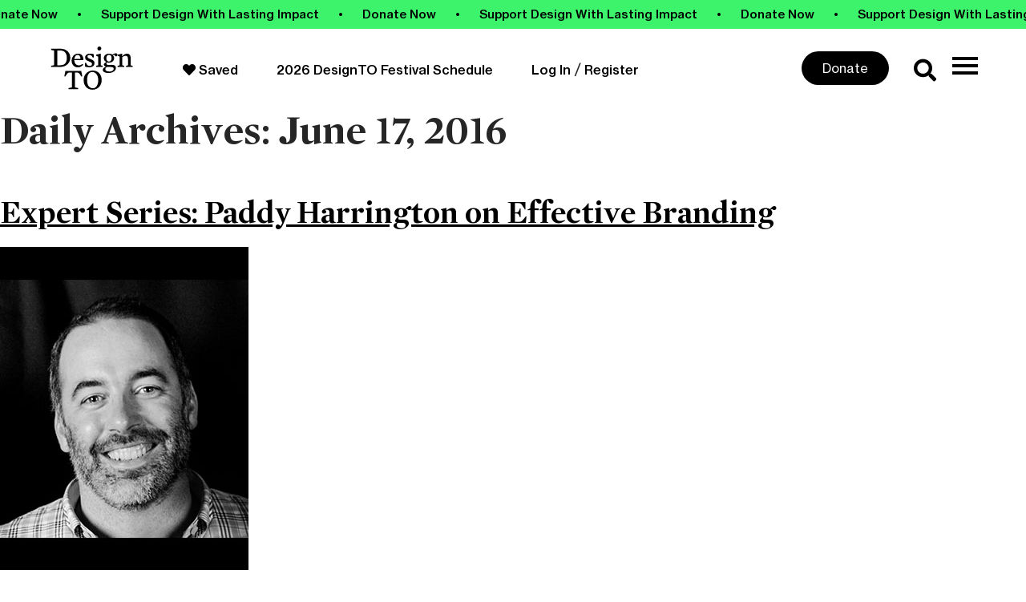

--- FILE ---
content_type: text/html; charset=UTF-8
request_url: https://designto.org/blog/2016/06/17/
body_size: 28328
content:
<!DOCTYPE html>
<html lang="en-US">
<head>
	<meta charset="UTF-8">
	<meta name="viewport" content="width=device-width, initial-scale=1.0, viewport-fit=cover" />		<meta name='robots' content='noindex, follow' />
	<style>img:is([sizes="auto" i], [sizes^="auto," i]) { contain-intrinsic-size: 3000px 1500px }</style>
	
<!-- Google Tag Manager by PYS -->
    <script data-cfasync="false" data-pagespeed-no-defer>
	    window.dataLayerPYS = window.dataLayerPYS || [];
	</script>
<!-- End Google Tag Manager by PYS -->
<!-- Google Tag Manager by PYS -->
<script data-cfasync="false" data-pagespeed-no-defer>
	var pys_datalayer_name = "dataLayer";
	window.dataLayerPYS = window.dataLayerPYS || [];</script> 
<!-- End Google Tag Manager by PYS -->
	<!-- This site is optimized with the Yoast SEO plugin v26.7 - https://yoast.com/wordpress/plugins/seo/ -->
	<title>June 17, 2016 - DesignTO</title>
	<meta property="og:locale" content="en_US" />
	<meta property="og:type" content="website" />
	<meta property="og:title" content="June 17, 2016 - DesignTO" />
	<meta property="og:url" content="https://designto.org/blog/2016/06/17/" />
	<meta property="og:site_name" content="DesignTO" />
	<meta name="twitter:card" content="summary_large_image" />
	<meta name="twitter:site" content="@DesignTOFest" />
	<script type="application/ld+json" class="yoast-schema-graph">{"@context":"https://schema.org","@graph":[{"@type":"CollectionPage","@id":"https://designto.org/blog/2016/06/17/","url":"https://designto.org/blog/2016/06/17/","name":"June 17, 2016 - DesignTO","isPartOf":{"@id":"https://designto.org/#website"},"primaryImageOfPage":{"@id":"https://designto.org/blog/2016/06/17/#primaryimage"},"image":{"@id":"https://designto.org/blog/2016/06/17/#primaryimage"},"thumbnailUrl":"https://designto.org/wp-content/uploads/2016/06/Paddy_Feat-1.jpg","breadcrumb":{"@id":"https://designto.org/blog/2016/06/17/#breadcrumb"},"inLanguage":"en-US"},{"@type":"ImageObject","inLanguage":"en-US","@id":"https://designto.org/blog/2016/06/17/#primaryimage","url":"https://designto.org/wp-content/uploads/2016/06/Paddy_Feat-1.jpg","contentUrl":"https://designto.org/wp-content/uploads/2016/06/Paddy_Feat-1.jpg","width":310,"height":403},{"@type":"BreadcrumbList","@id":"https://designto.org/blog/2016/06/17/#breadcrumb","itemListElement":[{"@type":"ListItem","position":1,"name":"Home","item":"https://designto.org/"},{"@type":"ListItem","position":2,"name":"Archives for June 17, 2016"}]},{"@type":"WebSite","@id":"https://designto.org/#website","url":"https://designto.org/","name":"DesignTO","description":"Where art and design meet at 100 free exhibitions and events across Toronto.","publisher":{"@id":"https://designto.org/#organization"},"potentialAction":[{"@type":"SearchAction","target":{"@type":"EntryPoint","urlTemplate":"https://designto.org/?s={search_term_string}"},"query-input":{"@type":"PropertyValueSpecification","valueRequired":true,"valueName":"search_term_string"}}],"inLanguage":"en-US"},{"@type":"Organization","@id":"https://designto.org/#organization","name":"DesignTO","url":"https://designto.org/","logo":{"@type":"ImageObject","inLanguage":"en-US","@id":"https://designto.org/#/schema/logo/image/","url":"https://designto.org/wp-content/uploads/2019/08/designto-festival-logo-10years-black.png","contentUrl":"https://designto.org/wp-content/uploads/2019/08/designto-festival-logo-10years-black.png","width":371,"height":180,"caption":"DesignTO"},"image":{"@id":"https://designto.org/#/schema/logo/image/"},"sameAs":["https://www.facebook.com/DesignTOFestival/","https://x.com/DesignTOFest"]}]}</script>
	<!-- / Yoast SEO plugin. -->


<script type='application/javascript' id='pys-version-script'>console.log('PixelYourSite PRO version 12.3.1');</script>
<link rel='dns-prefetch' href='//cdnjs.cloudflare.com' />
<link rel='dns-prefetch' href='//cdn.jsdelivr.net' />
<link rel='dns-prefetch' href='//use.fontawesome.com' />
<link rel='dns-prefetch' href='//use.typekit.net' />
		<style>
			.lazyload,
			.lazyloading {
				max-width: 100%;
			}
		</style>
		<script type="text/javascript">
/* <![CDATA[ */
window._wpemojiSettings = {"baseUrl":"https:\/\/s.w.org\/images\/core\/emoji\/16.0.1\/72x72\/","ext":".png","svgUrl":"https:\/\/s.w.org\/images\/core\/emoji\/16.0.1\/svg\/","svgExt":".svg","source":{"concatemoji":"https:\/\/designto.org\/wp-includes\/js\/wp-emoji-release.min.js?ver=6.8.3"}};
/*! This file is auto-generated */
!function(s,n){var o,i,e;function c(e){try{var t={supportTests:e,timestamp:(new Date).valueOf()};sessionStorage.setItem(o,JSON.stringify(t))}catch(e){}}function p(e,t,n){e.clearRect(0,0,e.canvas.width,e.canvas.height),e.fillText(t,0,0);var t=new Uint32Array(e.getImageData(0,0,e.canvas.width,e.canvas.height).data),a=(e.clearRect(0,0,e.canvas.width,e.canvas.height),e.fillText(n,0,0),new Uint32Array(e.getImageData(0,0,e.canvas.width,e.canvas.height).data));return t.every(function(e,t){return e===a[t]})}function u(e,t){e.clearRect(0,0,e.canvas.width,e.canvas.height),e.fillText(t,0,0);for(var n=e.getImageData(16,16,1,1),a=0;a<n.data.length;a++)if(0!==n.data[a])return!1;return!0}function f(e,t,n,a){switch(t){case"flag":return n(e,"\ud83c\udff3\ufe0f\u200d\u26a7\ufe0f","\ud83c\udff3\ufe0f\u200b\u26a7\ufe0f")?!1:!n(e,"\ud83c\udde8\ud83c\uddf6","\ud83c\udde8\u200b\ud83c\uddf6")&&!n(e,"\ud83c\udff4\udb40\udc67\udb40\udc62\udb40\udc65\udb40\udc6e\udb40\udc67\udb40\udc7f","\ud83c\udff4\u200b\udb40\udc67\u200b\udb40\udc62\u200b\udb40\udc65\u200b\udb40\udc6e\u200b\udb40\udc67\u200b\udb40\udc7f");case"emoji":return!a(e,"\ud83e\udedf")}return!1}function g(e,t,n,a){var r="undefined"!=typeof WorkerGlobalScope&&self instanceof WorkerGlobalScope?new OffscreenCanvas(300,150):s.createElement("canvas"),o=r.getContext("2d",{willReadFrequently:!0}),i=(o.textBaseline="top",o.font="600 32px Arial",{});return e.forEach(function(e){i[e]=t(o,e,n,a)}),i}function t(e){var t=s.createElement("script");t.src=e,t.defer=!0,s.head.appendChild(t)}"undefined"!=typeof Promise&&(o="wpEmojiSettingsSupports",i=["flag","emoji"],n.supports={everything:!0,everythingExceptFlag:!0},e=new Promise(function(e){s.addEventListener("DOMContentLoaded",e,{once:!0})}),new Promise(function(t){var n=function(){try{var e=JSON.parse(sessionStorage.getItem(o));if("object"==typeof e&&"number"==typeof e.timestamp&&(new Date).valueOf()<e.timestamp+604800&&"object"==typeof e.supportTests)return e.supportTests}catch(e){}return null}();if(!n){if("undefined"!=typeof Worker&&"undefined"!=typeof OffscreenCanvas&&"undefined"!=typeof URL&&URL.createObjectURL&&"undefined"!=typeof Blob)try{var e="postMessage("+g.toString()+"("+[JSON.stringify(i),f.toString(),p.toString(),u.toString()].join(",")+"));",a=new Blob([e],{type:"text/javascript"}),r=new Worker(URL.createObjectURL(a),{name:"wpTestEmojiSupports"});return void(r.onmessage=function(e){c(n=e.data),r.terminate(),t(n)})}catch(e){}c(n=g(i,f,p,u))}t(n)}).then(function(e){for(var t in e)n.supports[t]=e[t],n.supports.everything=n.supports.everything&&n.supports[t],"flag"!==t&&(n.supports.everythingExceptFlag=n.supports.everythingExceptFlag&&n.supports[t]);n.supports.everythingExceptFlag=n.supports.everythingExceptFlag&&!n.supports.flag,n.DOMReady=!1,n.readyCallback=function(){n.DOMReady=!0}}).then(function(){return e}).then(function(){var e;n.supports.everything||(n.readyCallback(),(e=n.source||{}).concatemoji?t(e.concatemoji):e.wpemoji&&e.twemoji&&(t(e.twemoji),t(e.wpemoji)))}))}((window,document),window._wpemojiSettings);
/* ]]> */
</script>
<link rel='stylesheet' id='mp-theme-css' href='https://designto.org/wp-content/plugins/memberpress/css/ui/theme.css?ver=1.12.11' type='text/css' media='all' />
<link rel='stylesheet' id='custom-fonts-css' href='https://designto.org/wp-content/themes/twentynineteen-child/assets/css/fonts.css?ver=1764656951' type='text/css' media='all' />
<link rel='stylesheet' id='embedpress-css-css' href='https://designto.org/wp-content/plugins/embedpress/assets/css/embedpress.css?ver=1764271057' type='text/css' media='all' />
<link rel='stylesheet' id='embedpress-blocks-style-css' href='https://designto.org/wp-content/plugins/embedpress/assets/css/blocks.build.css?ver=1764271057' type='text/css' media='all' />
<style id='wp-emoji-styles-inline-css' type='text/css'>

	img.wp-smiley, img.emoji {
		display: inline !important;
		border: none !important;
		box-shadow: none !important;
		height: 1em !important;
		width: 1em !important;
		margin: 0 0.07em !important;
		vertical-align: -0.1em !important;
		background: none !important;
		padding: 0 !important;
	}
</style>
<style id='classic-theme-styles-inline-css' type='text/css'>
/*! This file is auto-generated */
.wp-block-button__link{color:#fff;background-color:#32373c;border-radius:9999px;box-shadow:none;text-decoration:none;padding:calc(.667em + 2px) calc(1.333em + 2px);font-size:1.125em}.wp-block-file__button{background:#32373c;color:#fff;text-decoration:none}
</style>
<link rel='stylesheet' id='wp-components-css' href='https://designto.org/wp-includes/css/dist/components/style.min.css?ver=6.8.3' type='text/css' media='all' />
<link rel='stylesheet' id='wp-preferences-css' href='https://designto.org/wp-includes/css/dist/preferences/style.min.css?ver=6.8.3' type='text/css' media='all' />
<link rel='stylesheet' id='wp-block-editor-css' href='https://designto.org/wp-includes/css/dist/block-editor/style.min.css?ver=6.8.3' type='text/css' media='all' />
<link rel='stylesheet' id='popup-maker-block-library-style-css' href='https://designto.org/wp-content/plugins/popup-maker/dist/packages/block-library-style.css?ver=dbea705cfafe089d65f1' type='text/css' media='all' />
<style id='font-awesome-svg-styles-default-inline-css' type='text/css'>
.svg-inline--fa {
  display: inline-block;
  height: 1em;
  overflow: visible;
  vertical-align: -.125em;
}
</style>
<link rel='stylesheet' id='font-awesome-svg-styles-css' href='https://designto.org/wp-content/uploads/font-awesome/v5.10.2/css/svg-with-js.css' type='text/css' media='all' />
<style id='font-awesome-svg-styles-inline-css' type='text/css'>
   .wp-block-font-awesome-icon svg::before,
   .wp-rich-text-font-awesome-icon svg::before {content: unset;}
</style>
<style id='global-styles-inline-css' type='text/css'>
:root{--wp--preset--aspect-ratio--square: 1;--wp--preset--aspect-ratio--4-3: 4/3;--wp--preset--aspect-ratio--3-4: 3/4;--wp--preset--aspect-ratio--3-2: 3/2;--wp--preset--aspect-ratio--2-3: 2/3;--wp--preset--aspect-ratio--16-9: 16/9;--wp--preset--aspect-ratio--9-16: 9/16;--wp--preset--color--black: #000000;--wp--preset--color--cyan-bluish-gray: #abb8c3;--wp--preset--color--white: #FFF;--wp--preset--color--pale-pink: #f78da7;--wp--preset--color--vivid-red: #cf2e2e;--wp--preset--color--luminous-vivid-orange: #ff6900;--wp--preset--color--luminous-vivid-amber: #fcb900;--wp--preset--color--light-green-cyan: #7bdcb5;--wp--preset--color--vivid-green-cyan: #00d084;--wp--preset--color--pale-cyan-blue: #8ed1fc;--wp--preset--color--vivid-cyan-blue: #0693e3;--wp--preset--color--vivid-purple: #9b51e0;--wp--preset--color--primary: #0073a8;--wp--preset--color--secondary: #005075;--wp--preset--color--dark-gray: #111;--wp--preset--color--light-gray: #767676;--wp--preset--gradient--vivid-cyan-blue-to-vivid-purple: linear-gradient(135deg,rgba(6,147,227,1) 0%,rgb(155,81,224) 100%);--wp--preset--gradient--light-green-cyan-to-vivid-green-cyan: linear-gradient(135deg,rgb(122,220,180) 0%,rgb(0,208,130) 100%);--wp--preset--gradient--luminous-vivid-amber-to-luminous-vivid-orange: linear-gradient(135deg,rgba(252,185,0,1) 0%,rgba(255,105,0,1) 100%);--wp--preset--gradient--luminous-vivid-orange-to-vivid-red: linear-gradient(135deg,rgba(255,105,0,1) 0%,rgb(207,46,46) 100%);--wp--preset--gradient--very-light-gray-to-cyan-bluish-gray: linear-gradient(135deg,rgb(238,238,238) 0%,rgb(169,184,195) 100%);--wp--preset--gradient--cool-to-warm-spectrum: linear-gradient(135deg,rgb(74,234,220) 0%,rgb(151,120,209) 20%,rgb(207,42,186) 40%,rgb(238,44,130) 60%,rgb(251,105,98) 80%,rgb(254,248,76) 100%);--wp--preset--gradient--blush-light-purple: linear-gradient(135deg,rgb(255,206,236) 0%,rgb(152,150,240) 100%);--wp--preset--gradient--blush-bordeaux: linear-gradient(135deg,rgb(254,205,165) 0%,rgb(254,45,45) 50%,rgb(107,0,62) 100%);--wp--preset--gradient--luminous-dusk: linear-gradient(135deg,rgb(255,203,112) 0%,rgb(199,81,192) 50%,rgb(65,88,208) 100%);--wp--preset--gradient--pale-ocean: linear-gradient(135deg,rgb(255,245,203) 0%,rgb(182,227,212) 50%,rgb(51,167,181) 100%);--wp--preset--gradient--electric-grass: linear-gradient(135deg,rgb(202,248,128) 0%,rgb(113,206,126) 100%);--wp--preset--gradient--midnight: linear-gradient(135deg,rgb(2,3,129) 0%,rgb(40,116,252) 100%);--wp--preset--font-size--small: 19.5px;--wp--preset--font-size--medium: 20px;--wp--preset--font-size--large: 36.5px;--wp--preset--font-size--x-large: 42px;--wp--preset--font-size--normal: 22px;--wp--preset--font-size--huge: 49.5px;--wp--preset--spacing--20: 0.44rem;--wp--preset--spacing--30: 0.67rem;--wp--preset--spacing--40: 1rem;--wp--preset--spacing--50: 1.5rem;--wp--preset--spacing--60: 2.25rem;--wp--preset--spacing--70: 3.38rem;--wp--preset--spacing--80: 5.06rem;--wp--preset--shadow--natural: 6px 6px 9px rgba(0, 0, 0, 0.2);--wp--preset--shadow--deep: 12px 12px 50px rgba(0, 0, 0, 0.4);--wp--preset--shadow--sharp: 6px 6px 0px rgba(0, 0, 0, 0.2);--wp--preset--shadow--outlined: 6px 6px 0px -3px rgba(255, 255, 255, 1), 6px 6px rgba(0, 0, 0, 1);--wp--preset--shadow--crisp: 6px 6px 0px rgba(0, 0, 0, 1);}:where(.is-layout-flex){gap: 0.5em;}:where(.is-layout-grid){gap: 0.5em;}body .is-layout-flex{display: flex;}.is-layout-flex{flex-wrap: wrap;align-items: center;}.is-layout-flex > :is(*, div){margin: 0;}body .is-layout-grid{display: grid;}.is-layout-grid > :is(*, div){margin: 0;}:where(.wp-block-columns.is-layout-flex){gap: 2em;}:where(.wp-block-columns.is-layout-grid){gap: 2em;}:where(.wp-block-post-template.is-layout-flex){gap: 1.25em;}:where(.wp-block-post-template.is-layout-grid){gap: 1.25em;}.has-black-color{color: var(--wp--preset--color--black) !important;}.has-cyan-bluish-gray-color{color: var(--wp--preset--color--cyan-bluish-gray) !important;}.has-white-color{color: var(--wp--preset--color--white) !important;}.has-pale-pink-color{color: var(--wp--preset--color--pale-pink) !important;}.has-vivid-red-color{color: var(--wp--preset--color--vivid-red) !important;}.has-luminous-vivid-orange-color{color: var(--wp--preset--color--luminous-vivid-orange) !important;}.has-luminous-vivid-amber-color{color: var(--wp--preset--color--luminous-vivid-amber) !important;}.has-light-green-cyan-color{color: var(--wp--preset--color--light-green-cyan) !important;}.has-vivid-green-cyan-color{color: var(--wp--preset--color--vivid-green-cyan) !important;}.has-pale-cyan-blue-color{color: var(--wp--preset--color--pale-cyan-blue) !important;}.has-vivid-cyan-blue-color{color: var(--wp--preset--color--vivid-cyan-blue) !important;}.has-vivid-purple-color{color: var(--wp--preset--color--vivid-purple) !important;}.has-black-background-color{background-color: var(--wp--preset--color--black) !important;}.has-cyan-bluish-gray-background-color{background-color: var(--wp--preset--color--cyan-bluish-gray) !important;}.has-white-background-color{background-color: var(--wp--preset--color--white) !important;}.has-pale-pink-background-color{background-color: var(--wp--preset--color--pale-pink) !important;}.has-vivid-red-background-color{background-color: var(--wp--preset--color--vivid-red) !important;}.has-luminous-vivid-orange-background-color{background-color: var(--wp--preset--color--luminous-vivid-orange) !important;}.has-luminous-vivid-amber-background-color{background-color: var(--wp--preset--color--luminous-vivid-amber) !important;}.has-light-green-cyan-background-color{background-color: var(--wp--preset--color--light-green-cyan) !important;}.has-vivid-green-cyan-background-color{background-color: var(--wp--preset--color--vivid-green-cyan) !important;}.has-pale-cyan-blue-background-color{background-color: var(--wp--preset--color--pale-cyan-blue) !important;}.has-vivid-cyan-blue-background-color{background-color: var(--wp--preset--color--vivid-cyan-blue) !important;}.has-vivid-purple-background-color{background-color: var(--wp--preset--color--vivid-purple) !important;}.has-black-border-color{border-color: var(--wp--preset--color--black) !important;}.has-cyan-bluish-gray-border-color{border-color: var(--wp--preset--color--cyan-bluish-gray) !important;}.has-white-border-color{border-color: var(--wp--preset--color--white) !important;}.has-pale-pink-border-color{border-color: var(--wp--preset--color--pale-pink) !important;}.has-vivid-red-border-color{border-color: var(--wp--preset--color--vivid-red) !important;}.has-luminous-vivid-orange-border-color{border-color: var(--wp--preset--color--luminous-vivid-orange) !important;}.has-luminous-vivid-amber-border-color{border-color: var(--wp--preset--color--luminous-vivid-amber) !important;}.has-light-green-cyan-border-color{border-color: var(--wp--preset--color--light-green-cyan) !important;}.has-vivid-green-cyan-border-color{border-color: var(--wp--preset--color--vivid-green-cyan) !important;}.has-pale-cyan-blue-border-color{border-color: var(--wp--preset--color--pale-cyan-blue) !important;}.has-vivid-cyan-blue-border-color{border-color: var(--wp--preset--color--vivid-cyan-blue) !important;}.has-vivid-purple-border-color{border-color: var(--wp--preset--color--vivid-purple) !important;}.has-vivid-cyan-blue-to-vivid-purple-gradient-background{background: var(--wp--preset--gradient--vivid-cyan-blue-to-vivid-purple) !important;}.has-light-green-cyan-to-vivid-green-cyan-gradient-background{background: var(--wp--preset--gradient--light-green-cyan-to-vivid-green-cyan) !important;}.has-luminous-vivid-amber-to-luminous-vivid-orange-gradient-background{background: var(--wp--preset--gradient--luminous-vivid-amber-to-luminous-vivid-orange) !important;}.has-luminous-vivid-orange-to-vivid-red-gradient-background{background: var(--wp--preset--gradient--luminous-vivid-orange-to-vivid-red) !important;}.has-very-light-gray-to-cyan-bluish-gray-gradient-background{background: var(--wp--preset--gradient--very-light-gray-to-cyan-bluish-gray) !important;}.has-cool-to-warm-spectrum-gradient-background{background: var(--wp--preset--gradient--cool-to-warm-spectrum) !important;}.has-blush-light-purple-gradient-background{background: var(--wp--preset--gradient--blush-light-purple) !important;}.has-blush-bordeaux-gradient-background{background: var(--wp--preset--gradient--blush-bordeaux) !important;}.has-luminous-dusk-gradient-background{background: var(--wp--preset--gradient--luminous-dusk) !important;}.has-pale-ocean-gradient-background{background: var(--wp--preset--gradient--pale-ocean) !important;}.has-electric-grass-gradient-background{background: var(--wp--preset--gradient--electric-grass) !important;}.has-midnight-gradient-background{background: var(--wp--preset--gradient--midnight) !important;}.has-small-font-size{font-size: var(--wp--preset--font-size--small) !important;}.has-medium-font-size{font-size: var(--wp--preset--font-size--medium) !important;}.has-large-font-size{font-size: var(--wp--preset--font-size--large) !important;}.has-x-large-font-size{font-size: var(--wp--preset--font-size--x-large) !important;}
:where(.wp-block-post-template.is-layout-flex){gap: 1.25em;}:where(.wp-block-post-template.is-layout-grid){gap: 1.25em;}
:where(.wp-block-columns.is-layout-flex){gap: 2em;}:where(.wp-block-columns.is-layout-grid){gap: 2em;}
:root :where(.wp-block-pullquote){font-size: 1.5em;line-height: 1.6;}
</style>
<link rel='stylesheet' id='if-menu-site-css-css' href='https://designto.org/wp-content/plugins/if-menu/assets/if-menu-site.css?ver=6.8.3' type='text/css' media='all' />
<link rel='stylesheet' id='popup-maker-site-css' href='//designto.org/wp-content/uploads/34a3e3c3953fb526f74dd24d406c9f37.css?generated=1763416302&#038;ver=1.21.5' type='text/css' media='all' />
<link rel='stylesheet' id='pum-alm-css' href='https://designto.org/wp-content/plugins/popup-maker-ajax-login-modals/assets/css/site.min.css?ver=1.2.2' type='text/css' media='all' />
<link rel='stylesheet' id='twentynineteen-print-style-css' href='https://designto.org/wp-content/themes/twentynineteen/print.css?ver=1.0.0' type='text/css' media='print' />
<link rel='stylesheet' id='font-awesome-official-css' href='https://use.fontawesome.com/releases/v5.10.2/css/all.css' type='text/css' media='all' integrity="sha384-rtJEYb85SiYWgfpCr0jn174XgJTn4rptSOQsMroFBPQSGLdOC5IbubP6lJ35qoM9" crossorigin="anonymous" />
<link rel='stylesheet' id='elementor-frontend-css' href='https://designto.org/wp-content/plugins/elementor/assets/css/frontend.min.css?ver=3.33.2' type='text/css' media='all' />
<link rel='stylesheet' id='widget-icon-list-css' href='https://designto.org/wp-content/plugins/elementor/assets/css/widget-icon-list.min.css?ver=3.33.2' type='text/css' media='all' />
<link rel='stylesheet' id='widget-heading-css' href='https://designto.org/wp-content/plugins/elementor/assets/css/widget-heading.min.css?ver=3.33.2' type='text/css' media='all' />
<link rel='stylesheet' id='widget-nav-menu-css' href='https://designto.org/wp-content/plugins/elementor-pro/assets/css/widget-nav-menu.min.css?ver=3.33.1' type='text/css' media='all' />
<link rel='stylesheet' id='widget-search-form-css' href='https://designto.org/wp-content/plugins/elementor-pro/assets/css/widget-search-form.min.css?ver=3.33.1' type='text/css' media='all' />
<link rel='stylesheet' id='elementor-icons-shared-0-css' href='https://designto.org/wp-content/plugins/elementor/assets/lib/font-awesome/css/fontawesome.min.css?ver=5.15.3' type='text/css' media='all' />
<link rel='stylesheet' id='elementor-icons-fa-solid-css' href='https://designto.org/wp-content/plugins/elementor/assets/lib/font-awesome/css/solid.min.css?ver=5.15.3' type='text/css' media='all' />
<link rel='stylesheet' id='swiper-css' href='https://designto.org/wp-content/plugins/elementor/assets/lib/swiper/v8/css/swiper.min.css?ver=8.4.5' type='text/css' media='all' />
<link rel='stylesheet' id='e-swiper-css' href='https://designto.org/wp-content/plugins/elementor/assets/css/conditionals/e-swiper.min.css?ver=3.33.2' type='text/css' media='all' />
<link rel='stylesheet' id='widget-social-icons-css' href='https://designto.org/wp-content/plugins/elementor/assets/css/widget-social-icons.min.css?ver=3.33.2' type='text/css' media='all' />
<link rel='stylesheet' id='e-apple-webkit-css' href='https://designto.org/wp-content/plugins/elementor/assets/css/conditionals/apple-webkit.min.css?ver=3.33.2' type='text/css' media='all' />
<link rel='stylesheet' id='widget-form-css' href='https://designto.org/wp-content/plugins/elementor-pro/assets/css/widget-form.min.css?ver=3.33.1' type='text/css' media='all' />
<link rel='stylesheet' id='elementor-icons-css' href='https://designto.org/wp-content/plugins/elementor/assets/lib/eicons/css/elementor-icons.min.css?ver=5.44.0' type='text/css' media='all' />
<link rel='stylesheet' id='elementor-post-62363-css' href='https://designto.org/wp-content/uploads/elementor/css/post-62363.css?ver=1768759405' type='text/css' media='all' />
<link rel='stylesheet' id='font-awesome-5-all-css' href='https://designto.org/wp-content/plugins/elementor/assets/lib/font-awesome/css/all.min.css?ver=3.33.2' type='text/css' media='all' />
<link rel='stylesheet' id='font-awesome-4-shim-css' href='https://designto.org/wp-content/plugins/elementor/assets/lib/font-awesome/css/v4-shims.min.css?ver=3.33.2' type='text/css' media='all' />
<link rel='stylesheet' id='elementor-post-66625-css' href='https://designto.org/wp-content/uploads/elementor/css/post-66625.css?ver=1768759406' type='text/css' media='all' />
<link rel='stylesheet' id='elementor-post-66632-css' href='https://designto.org/wp-content/uploads/elementor/css/post-66632.css?ver=1768759406' type='text/css' media='all' />
<link rel='stylesheet' id='simple-favorites-css' href='https://designto.org/wp-content/plugins/favorites/assets/css/favorites.css?ver=2.3.6' type='text/css' media='all' />
<link rel='stylesheet' id='searchwp-forms-css' href='https://designto.org/wp-content/plugins/searchwp/assets/css/frontend/search-forms.min.css?ver=4.5.6' type='text/css' media='all' />
<link rel='stylesheet' id='child-style-css' href='https://designto.org/wp-content/themes/twentynineteen-child/style.css?ver=1768542147' type='text/css' media='all' />
<link rel='stylesheet' id='print-style-css' href='https://designto.org/wp-content/themes/twentynineteen-child/assets/css/style-print.css?ver=1764656950' type='text/css' media='all' />
<link rel='stylesheet' id='eventpad-style-css' href='https://designto.org/wp-content/themes/twentynineteen-child/assets/css/eventpad.css?ver=1764656950' type='text/css' media='all' />
<link rel='stylesheet' id='typekit-css-css' href='https://use.typekit.net/zep5ipl.css?ver=6.8.3' type='text/css' media='all' />
<link rel='stylesheet' id='swiper-css-css' href='https://cdnjs.cloudflare.com/ajax/libs/Swiper/4.5.0/css/swiper.min.css?ver=6.8.3' type='text/css' media='all' />
<link rel='stylesheet' id='flickity-css-css' href='https://cdnjs.cloudflare.com/ajax/libs/flickity/2.3.0/flickity.min.css?ver=6.8.3' type='text/css' media='all' />
<link rel='stylesheet' id='eael-general-css' href='https://designto.org/wp-content/plugins/essential-addons-for-elementor-lite/assets/front-end/css/view/general.min.css?ver=6.5.3' type='text/css' media='all' />
<link rel='stylesheet' id='font-awesome-official-v4shim-css' href='https://use.fontawesome.com/releases/v5.10.2/css/v4-shims.css' type='text/css' media='all' integrity="sha384-updXts+unDswrMsYxLc5R+HfSmF8CuEIOe48Rj3DoVoPUIImOT1fs26H/tr/H9gC" crossorigin="anonymous" />
<style id='font-awesome-official-v4shim-inline-css' type='text/css'>
@font-face {
font-family: "FontAwesome";
font-display: block;
src: url("https://use.fontawesome.com/releases/v5.10.2/webfonts/fa-brands-400.eot"),
		url("https://use.fontawesome.com/releases/v5.10.2/webfonts/fa-brands-400.eot?#iefix") format("embedded-opentype"),
		url("https://use.fontawesome.com/releases/v5.10.2/webfonts/fa-brands-400.woff2") format("woff2"),
		url("https://use.fontawesome.com/releases/v5.10.2/webfonts/fa-brands-400.woff") format("woff"),
		url("https://use.fontawesome.com/releases/v5.10.2/webfonts/fa-brands-400.ttf") format("truetype"),
		url("https://use.fontawesome.com/releases/v5.10.2/webfonts/fa-brands-400.svg#fontawesome") format("svg");
}

@font-face {
font-family: "FontAwesome";
font-display: block;
src: url("https://use.fontawesome.com/releases/v5.10.2/webfonts/fa-solid-900.eot"),
		url("https://use.fontawesome.com/releases/v5.10.2/webfonts/fa-solid-900.eot?#iefix") format("embedded-opentype"),
		url("https://use.fontawesome.com/releases/v5.10.2/webfonts/fa-solid-900.woff2") format("woff2"),
		url("https://use.fontawesome.com/releases/v5.10.2/webfonts/fa-solid-900.woff") format("woff"),
		url("https://use.fontawesome.com/releases/v5.10.2/webfonts/fa-solid-900.ttf") format("truetype"),
		url("https://use.fontawesome.com/releases/v5.10.2/webfonts/fa-solid-900.svg#fontawesome") format("svg");
}

@font-face {
font-family: "FontAwesome";
font-display: block;
src: url("https://use.fontawesome.com/releases/v5.10.2/webfonts/fa-regular-400.eot"),
		url("https://use.fontawesome.com/releases/v5.10.2/webfonts/fa-regular-400.eot?#iefix") format("embedded-opentype"),
		url("https://use.fontawesome.com/releases/v5.10.2/webfonts/fa-regular-400.woff2") format("woff2"),
		url("https://use.fontawesome.com/releases/v5.10.2/webfonts/fa-regular-400.woff") format("woff"),
		url("https://use.fontawesome.com/releases/v5.10.2/webfonts/fa-regular-400.ttf") format("truetype"),
		url("https://use.fontawesome.com/releases/v5.10.2/webfonts/fa-regular-400.svg#fontawesome") format("svg");
unicode-range: U+F004-F005,U+F007,U+F017,U+F022,U+F024,U+F02E,U+F03E,U+F044,U+F057-F059,U+F06E,U+F070,U+F075,U+F07B-F07C,U+F080,U+F086,U+F089,U+F094,U+F09D,U+F0A0,U+F0A4-F0A7,U+F0C5,U+F0C7-F0C8,U+F0E0,U+F0EB,U+F0F3,U+F0F8,U+F0FE,U+F111,U+F118-F11A,U+F11C,U+F133,U+F144,U+F146,U+F14A,U+F14D-F14E,U+F150-F152,U+F15B-F15C,U+F164-F165,U+F185-F186,U+F191-F192,U+F1AD,U+F1C1-F1C9,U+F1CD,U+F1D8,U+F1E3,U+F1EA,U+F1F6,U+F1F9,U+F20A,U+F247-F249,U+F24D,U+F254-F25B,U+F25D,U+F267,U+F271-F274,U+F279,U+F28B,U+F28D,U+F2B5-F2B6,U+F2B9,U+F2BB,U+F2BD,U+F2C1-F2C2,U+F2D0,U+F2D2,U+F2DC,U+F2ED,U+F328,U+F358-F35B,U+F3A5,U+F3D1,U+F410,U+F4AD;
}
</style>
<link rel='stylesheet' id='elementor-gf-roboto-css' href='https://fonts.googleapis.com/css?family=Roboto:100,100italic,200,200italic,300,300italic,400,400italic,500,500italic,600,600italic,700,700italic,800,800italic,900,900italic&#038;display=auto' type='text/css' media='all' />
<link rel='stylesheet' id='elementor-gf-robotoslab-css' href='https://fonts.googleapis.com/css?family=Roboto+Slab:100,100italic,200,200italic,300,300italic,400,400italic,500,500italic,600,600italic,700,700italic,800,800italic,900,900italic&#038;display=auto' type='text/css' media='all' />
<link rel='stylesheet' id='elementor-icons-fa-brands-css' href='https://designto.org/wp-content/plugins/elementor/assets/lib/font-awesome/css/brands.min.css?ver=5.15.3' type='text/css' media='all' />
<script type="text/javascript" id="jquery-core-js-extra">
/* <![CDATA[ */
var pysFacebookRest = {"restApiUrl":"https:\/\/designto.org\/wp-json\/pys-facebook\/v1\/event","debug":""};
/* ]]> */
</script>
<script type="text/javascript" src="https://designto.org/wp-includes/js/jquery/jquery.min.js?ver=3.7.1" id="jquery-core-js"></script>
<script type="text/javascript" src="https://designto.org/wp-includes/js/jquery/jquery-migrate.min.js?ver=3.4.1" id="jquery-migrate-js"></script>
<script type="text/javascript" src="https://designto.org/wp-content/plugins/elementor/assets/lib/font-awesome/js/v4-shims.min.js?ver=3.33.2" id="font-awesome-4-shim-js"></script>
<script type="text/javascript" id="favorites-js-extra">
/* <![CDATA[ */
var favorites_data = {"ajaxurl":"https:\/\/designto.org\/wp-admin\/admin-ajax.php","nonce":"d63d5654cd","favorite":"<i class=\"fas fa-heart\"><\/i>Save","favorited":"<i class=\"fas fa-heart\"><\/i>Saved","includecount":"","indicate_loading":"","loading_text":"Loading","loading_image":"","loading_image_active":"","loading_image_preload":"","cache_enabled":"1","button_options":{"button_type":"custom","custom_colors":false,"box_shadow":false,"include_count":false,"default":{"background_default":false,"border_default":false,"text_default":false,"icon_default":false,"count_default":false},"active":{"background_active":false,"border_active":false,"text_active":false,"icon_active":false,"count_active":false}},"authentication_modal_content":"<p>Please login to add favorites.<\/p><p><a href=\"#\" data-favorites-modal-close>Dismiss this notice<\/a><\/p>","authentication_redirect":"","dev_mode":"","logged_in":"","user_id":"0","authentication_redirect_url":"https:\/\/designto.org\/wp-login.php"};
/* ]]> */
</script>
<script type="text/javascript" src="https://designto.org/wp-content/plugins/favorites/assets/js/favorites.min.js?ver=2.3.6" id="favorites-js"></script>
<script type="text/javascript" src="https://designto.org/wp-content/plugins/pixelyoursite-pro/dist/scripts/jquery.bind-first-0.2.3.min.js" id="jquery-bind-first-js"></script>
<script type="text/javascript" src="https://designto.org/wp-content/plugins/pixelyoursite-pro/dist/scripts/js.cookie-2.1.3.min.js?ver=2.1.3" id="js-cookie-pys-js"></script>
<script type="text/javascript" src="https://designto.org/wp-content/plugins/pixelyoursite-pro/dist/scripts/sha256.js?ver=0.11.0" id="js-sha256-js"></script>
<script type="text/javascript" src="https://designto.org/wp-content/plugins/pixelyoursite-pro/dist/scripts/tld.min.js?ver=2.3.1" id="js-tld-js"></script>
<script type="text/javascript" id="pys-js-extra">
/* <![CDATA[ */
var pysOptions = {"staticEvents":{"facebook":{"init_event":[{"delay":0,"type":"static","ajaxFire":false,"name":"PageView","eventID":"e2cdd856-897c-4459-8058-8a5fbadf11f8","pixelIds":["146858329057828"],"params":{"page_title":"Daily Archives: <span class=\"page-description\">June 17, 2016<\/span>","post_type":"archive","plugin":"PixelYourSite","event_url":"designto.org\/blog\/2016\/06\/17\/","user_role":"guest"},"e_id":"init_event","ids":[],"hasTimeWindow":false,"timeWindow":0,"woo_order":"","edd_order":""}]}},"dynamicEvents":{"automatic_event_internal_link":{"facebook":{"delay":0,"type":"dyn","name":"InternalClick","eventID":"a5291cbb-9067-4a51-b71e-04b9e7660634","pixelIds":["146858329057828"],"params":{"page_title":"Daily Archives: <span class=\"page-description\">June 17, 2016<\/span>","post_type":"archive","plugin":"PixelYourSite","event_url":"designto.org\/blog\/2016\/06\/17\/","user_role":"guest"},"e_id":"automatic_event_internal_link","ids":[],"hasTimeWindow":false,"timeWindow":0,"woo_order":"","edd_order":""},"ga":{"delay":0,"type":"dyn","name":"InternalClick","trackingIds":["G-NH71WCZH9X"],"eventID":"a5291cbb-9067-4a51-b71e-04b9e7660634","params":{"page_title":"Daily Archives: <span class=\"page-description\">June 17, 2016<\/span>","post_type":"archive","plugin":"PixelYourSite","event_url":"designto.org\/blog\/2016\/06\/17\/","user_role":"guest"},"e_id":"automatic_event_internal_link","ids":[],"hasTimeWindow":false,"timeWindow":0,"woo_order":"","edd_order":""},"gtm":{"delay":0,"type":"dyn","name":"InternalClick","trackingIds":["GTM-NPB2H2Z"],"eventID":"a5291cbb-9067-4a51-b71e-04b9e7660634","params":{"triggerType":{"type":"automated"},"page_title":"Daily Archives: <span class=\"page-description\">June 17, 2016<\/span>","post_type":"archive","plugin":"PixelYourSite","event_url":"designto.org\/blog\/2016\/06\/17\/","user_role":"guest"},"e_id":"automatic_event_internal_link","ids":[],"hasTimeWindow":false,"timeWindow":0,"woo_order":"","edd_order":""}},"automatic_event_outbound_link":{"facebook":{"delay":0,"type":"dyn","name":"OutboundClick","eventID":"7b3e5d13-7c59-48d8-aecf-069f8f85caef","pixelIds":["146858329057828"],"params":{"page_title":"Daily Archives: <span class=\"page-description\">June 17, 2016<\/span>","post_type":"archive","plugin":"PixelYourSite","event_url":"designto.org\/blog\/2016\/06\/17\/","user_role":"guest"},"e_id":"automatic_event_outbound_link","ids":[],"hasTimeWindow":false,"timeWindow":0,"woo_order":"","edd_order":""},"ga":{"delay":0,"type":"dyn","name":"OutboundClick","trackingIds":["G-NH71WCZH9X"],"eventID":"7b3e5d13-7c59-48d8-aecf-069f8f85caef","params":{"page_title":"Daily Archives: <span class=\"page-description\">June 17, 2016<\/span>","post_type":"archive","plugin":"PixelYourSite","event_url":"designto.org\/blog\/2016\/06\/17\/","user_role":"guest"},"e_id":"automatic_event_outbound_link","ids":[],"hasTimeWindow":false,"timeWindow":0,"woo_order":"","edd_order":""},"gtm":{"delay":0,"type":"dyn","name":"OutboundClick","trackingIds":["GTM-NPB2H2Z"],"eventID":"7b3e5d13-7c59-48d8-aecf-069f8f85caef","params":{"triggerType":{"type":"automated"},"page_title":"Daily Archives: <span class=\"page-description\">June 17, 2016<\/span>","post_type":"archive","plugin":"PixelYourSite","event_url":"designto.org\/blog\/2016\/06\/17\/","user_role":"guest"},"e_id":"automatic_event_outbound_link","ids":[],"hasTimeWindow":false,"timeWindow":0,"woo_order":"","edd_order":""}},"automatic_event_video":{"facebook":{"delay":0,"type":"dyn","name":"WatchVideo","eventID":"af5bf8d4-a569-4fae-b2a9-67ab01aa5804","pixelIds":["146858329057828"],"params":{"page_title":"Daily Archives: <span class=\"page-description\">June 17, 2016<\/span>","post_type":"archive","plugin":"PixelYourSite","event_url":"designto.org\/blog\/2016\/06\/17\/","user_role":"guest"},"e_id":"automatic_event_video","ids":[],"hasTimeWindow":false,"timeWindow":0,"woo_order":"","edd_order":""},"ga":{"delay":0,"type":"dyn","name":"WatchVideo","youtube_disabled":false,"trackingIds":["G-NH71WCZH9X"],"eventID":"af5bf8d4-a569-4fae-b2a9-67ab01aa5804","params":{"page_title":"Daily Archives: <span class=\"page-description\">June 17, 2016<\/span>","post_type":"archive","plugin":"PixelYourSite","event_url":"designto.org\/blog\/2016\/06\/17\/","user_role":"guest"},"e_id":"automatic_event_video","ids":[],"hasTimeWindow":false,"timeWindow":0,"woo_order":"","edd_order":""},"gtm":{"delay":0,"type":"dyn","name":"WatchVideo","trackingIds":["GTM-NPB2H2Z"],"youtube_disabled":false,"eventID":"af5bf8d4-a569-4fae-b2a9-67ab01aa5804","params":{"triggerType":{"type":"automated"},"page_title":"Daily Archives: <span class=\"page-description\">June 17, 2016<\/span>","post_type":"archive","plugin":"PixelYourSite","event_url":"designto.org\/blog\/2016\/06\/17\/","user_role":"guest"},"e_id":"automatic_event_video","ids":[],"hasTimeWindow":false,"timeWindow":0,"woo_order":"","edd_order":""}},"automatic_event_tel_link":{"facebook":{"delay":0,"type":"dyn","name":"TelClick","eventID":"85a134f0-9a0f-4f56-a9c6-2f871e2567f6","pixelIds":["146858329057828"],"params":{"page_title":"Daily Archives: <span class=\"page-description\">June 17, 2016<\/span>","post_type":"archive","plugin":"PixelYourSite","event_url":"designto.org\/blog\/2016\/06\/17\/","user_role":"guest"},"e_id":"automatic_event_tel_link","ids":[],"hasTimeWindow":false,"timeWindow":0,"woo_order":"","edd_order":""},"ga":{"delay":0,"type":"dyn","name":"TelClick","trackingIds":["G-NH71WCZH9X"],"eventID":"85a134f0-9a0f-4f56-a9c6-2f871e2567f6","params":{"page_title":"Daily Archives: <span class=\"page-description\">June 17, 2016<\/span>","post_type":"archive","plugin":"PixelYourSite","event_url":"designto.org\/blog\/2016\/06\/17\/","user_role":"guest"},"e_id":"automatic_event_tel_link","ids":[],"hasTimeWindow":false,"timeWindow":0,"woo_order":"","edd_order":""},"gtm":{"delay":0,"type":"dyn","name":"TelClick","trackingIds":["GTM-NPB2H2Z"],"eventID":"85a134f0-9a0f-4f56-a9c6-2f871e2567f6","params":{"triggerType":{"type":"automated"},"page_title":"Daily Archives: <span class=\"page-description\">June 17, 2016<\/span>","post_type":"archive","plugin":"PixelYourSite","event_url":"designto.org\/blog\/2016\/06\/17\/","user_role":"guest"},"e_id":"automatic_event_tel_link","ids":[],"hasTimeWindow":false,"timeWindow":0,"woo_order":"","edd_order":""}},"automatic_event_email_link":{"facebook":{"delay":0,"type":"dyn","name":"EmailClick","eventID":"8b2b8ae9-7faa-4d8d-9ef5-3a1b9598c23d","pixelIds":["146858329057828"],"params":{"page_title":"Daily Archives: <span class=\"page-description\">June 17, 2016<\/span>","post_type":"archive","plugin":"PixelYourSite","event_url":"designto.org\/blog\/2016\/06\/17\/","user_role":"guest"},"e_id":"automatic_event_email_link","ids":[],"hasTimeWindow":false,"timeWindow":0,"woo_order":"","edd_order":""},"ga":{"delay":0,"type":"dyn","name":"EmailClick","trackingIds":["G-NH71WCZH9X"],"eventID":"8b2b8ae9-7faa-4d8d-9ef5-3a1b9598c23d","params":{"page_title":"Daily Archives: <span class=\"page-description\">June 17, 2016<\/span>","post_type":"archive","plugin":"PixelYourSite","event_url":"designto.org\/blog\/2016\/06\/17\/","user_role":"guest"},"e_id":"automatic_event_email_link","ids":[],"hasTimeWindow":false,"timeWindow":0,"woo_order":"","edd_order":""},"gtm":{"delay":0,"type":"dyn","name":"EmailClick","trackingIds":["GTM-NPB2H2Z"],"eventID":"8b2b8ae9-7faa-4d8d-9ef5-3a1b9598c23d","params":{"triggerType":{"type":"automated"},"page_title":"Daily Archives: <span class=\"page-description\">June 17, 2016<\/span>","post_type":"archive","plugin":"PixelYourSite","event_url":"designto.org\/blog\/2016\/06\/17\/","user_role":"guest"},"e_id":"automatic_event_email_link","ids":[],"hasTimeWindow":false,"timeWindow":0,"woo_order":"","edd_order":""}},"automatic_event_form":{"facebook":{"delay":0,"type":"dyn","name":"Form","eventID":"d429a821-5115-4e47-a2b4-11807d64e0fa","pixelIds":["146858329057828"],"params":{"page_title":"Daily Archives: <span class=\"page-description\">June 17, 2016<\/span>","post_type":"archive","plugin":"PixelYourSite","event_url":"designto.org\/blog\/2016\/06\/17\/","user_role":"guest"},"e_id":"automatic_event_form","ids":[],"hasTimeWindow":false,"timeWindow":0,"woo_order":"","edd_order":""},"ga":{"delay":0,"type":"dyn","name":"Form","trackingIds":["G-NH71WCZH9X"],"eventID":"d429a821-5115-4e47-a2b4-11807d64e0fa","params":{"page_title":"Daily Archives: <span class=\"page-description\">June 17, 2016<\/span>","post_type":"archive","plugin":"PixelYourSite","event_url":"designto.org\/blog\/2016\/06\/17\/","user_role":"guest"},"e_id":"automatic_event_form","ids":[],"hasTimeWindow":false,"timeWindow":0,"woo_order":"","edd_order":""},"gtm":{"delay":0,"type":"dyn","name":"Form","trackingIds":["GTM-NPB2H2Z"],"eventID":"d429a821-5115-4e47-a2b4-11807d64e0fa","params":{"triggerType":{"type":"automated"},"page_title":"Daily Archives: <span class=\"page-description\">June 17, 2016<\/span>","post_type":"archive","plugin":"PixelYourSite","event_url":"designto.org\/blog\/2016\/06\/17\/","user_role":"guest"},"e_id":"automatic_event_form","ids":[],"hasTimeWindow":false,"timeWindow":0,"woo_order":"","edd_order":""}},"automatic_event_download":{"facebook":{"delay":0,"type":"dyn","name":"Download","extensions":["","doc","exe","js","pdf","ppt","tgz","zip","xls"],"eventID":"787a334a-f0da-4975-8ff0-cc128f6b1ce0","pixelIds":["146858329057828"],"params":{"page_title":"Daily Archives: <span class=\"page-description\">June 17, 2016<\/span>","post_type":"archive","plugin":"PixelYourSite","event_url":"designto.org\/blog\/2016\/06\/17\/","user_role":"guest"},"e_id":"automatic_event_download","ids":[],"hasTimeWindow":false,"timeWindow":0,"woo_order":"","edd_order":""},"ga":{"delay":0,"type":"dyn","name":"Download","extensions":["","doc","exe","js","pdf","ppt","tgz","zip","xls"],"trackingIds":["G-NH71WCZH9X"],"eventID":"787a334a-f0da-4975-8ff0-cc128f6b1ce0","params":{"page_title":"Daily Archives: <span class=\"page-description\">June 17, 2016<\/span>","post_type":"archive","plugin":"PixelYourSite","event_url":"designto.org\/blog\/2016\/06\/17\/","user_role":"guest"},"e_id":"automatic_event_download","ids":[],"hasTimeWindow":false,"timeWindow":0,"woo_order":"","edd_order":""},"gtm":{"delay":0,"type":"dyn","name":"Download","extensions":["","doc","exe","js","pdf","ppt","tgz","zip","xls"],"trackingIds":["GTM-NPB2H2Z"],"eventID":"787a334a-f0da-4975-8ff0-cc128f6b1ce0","params":{"triggerType":{"type":"automated"},"page_title":"Daily Archives: <span class=\"page-description\">June 17, 2016<\/span>","post_type":"archive","plugin":"PixelYourSite","event_url":"designto.org\/blog\/2016\/06\/17\/","user_role":"guest"},"e_id":"automatic_event_download","ids":[],"hasTimeWindow":false,"timeWindow":0,"woo_order":"","edd_order":""}},"automatic_event_comment":{"facebook":{"delay":0,"type":"dyn","name":"Comment","eventID":"eff0f782-4057-4249-9160-8a3238134f4f","pixelIds":["146858329057828"],"params":{"page_title":"Daily Archives: <span class=\"page-description\">June 17, 2016<\/span>","post_type":"archive","plugin":"PixelYourSite","event_url":"designto.org\/blog\/2016\/06\/17\/","user_role":"guest"},"e_id":"automatic_event_comment","ids":[],"hasTimeWindow":false,"timeWindow":0,"woo_order":"","edd_order":""},"ga":{"delay":0,"type":"dyn","name":"Comment","trackingIds":["G-NH71WCZH9X"],"eventID":"eff0f782-4057-4249-9160-8a3238134f4f","params":{"page_title":"Daily Archives: <span class=\"page-description\">June 17, 2016<\/span>","post_type":"archive","plugin":"PixelYourSite","event_url":"designto.org\/blog\/2016\/06\/17\/","user_role":"guest"},"e_id":"automatic_event_comment","ids":[],"hasTimeWindow":false,"timeWindow":0,"woo_order":"","edd_order":""},"gtm":{"delay":0,"type":"dyn","name":"Comment","trackingIds":["GTM-NPB2H2Z"],"eventID":"eff0f782-4057-4249-9160-8a3238134f4f","params":{"triggerType":{"type":"automated"},"page_title":"Daily Archives: <span class=\"page-description\">June 17, 2016<\/span>","post_type":"archive","plugin":"PixelYourSite","event_url":"designto.org\/blog\/2016\/06\/17\/","user_role":"guest"},"e_id":"automatic_event_comment","ids":[],"hasTimeWindow":false,"timeWindow":0,"woo_order":"","edd_order":""}},"automatic_event_adsense":{"facebook":{"delay":0,"type":"dyn","name":"AdSense","eventID":"12ea7ef1-30f8-4cfa-a50e-831a47b2f47a","pixelIds":["146858329057828"],"params":{"page_title":"Daily Archives: <span class=\"page-description\">June 17, 2016<\/span>","post_type":"archive","plugin":"PixelYourSite","event_url":"designto.org\/blog\/2016\/06\/17\/","user_role":"guest"},"e_id":"automatic_event_adsense","ids":[],"hasTimeWindow":false,"timeWindow":0,"woo_order":"","edd_order":""},"ga":{"delay":0,"type":"dyn","name":"AdSense","trackingIds":["G-NH71WCZH9X"],"eventID":"12ea7ef1-30f8-4cfa-a50e-831a47b2f47a","params":{"page_title":"Daily Archives: <span class=\"page-description\">June 17, 2016<\/span>","post_type":"archive","plugin":"PixelYourSite","event_url":"designto.org\/blog\/2016\/06\/17\/","user_role":"guest"},"e_id":"automatic_event_adsense","ids":[],"hasTimeWindow":false,"timeWindow":0,"woo_order":"","edd_order":""},"gtm":{"delay":0,"type":"dyn","name":"AdSense","trackingIds":["GTM-NPB2H2Z"],"eventID":"12ea7ef1-30f8-4cfa-a50e-831a47b2f47a","params":{"triggerType":{"type":"automated"},"page_title":"Daily Archives: <span class=\"page-description\">June 17, 2016<\/span>","post_type":"archive","plugin":"PixelYourSite","event_url":"designto.org\/blog\/2016\/06\/17\/","user_role":"guest"},"e_id":"automatic_event_adsense","ids":[],"hasTimeWindow":false,"timeWindow":0,"woo_order":"","edd_order":""}},"automatic_event_scroll":{"facebook":{"delay":0,"type":"dyn","name":"PageScroll","scroll_percent":30,"eventID":"e9951d9c-15f8-42a3-a38a-7d2e9e407a90","pixelIds":["146858329057828"],"params":{"page_title":"Daily Archives: <span class=\"page-description\">June 17, 2016<\/span>","post_type":"archive","plugin":"PixelYourSite","event_url":"designto.org\/blog\/2016\/06\/17\/","user_role":"guest"},"e_id":"automatic_event_scroll","ids":[],"hasTimeWindow":false,"timeWindow":0,"woo_order":"","edd_order":""},"ga":{"delay":0,"type":"dyn","name":"PageScroll","scroll_percent":30,"trackingIds":["G-NH71WCZH9X"],"eventID":"e9951d9c-15f8-42a3-a38a-7d2e9e407a90","params":{"page_title":"Daily Archives: <span class=\"page-description\">June 17, 2016<\/span>","post_type":"archive","plugin":"PixelYourSite","event_url":"designto.org\/blog\/2016\/06\/17\/","user_role":"guest"},"e_id":"automatic_event_scroll","ids":[],"hasTimeWindow":false,"timeWindow":0,"woo_order":"","edd_order":""},"gtm":{"delay":0,"type":"dyn","name":"PageScroll","scroll_percent":30,"trackingIds":["GTM-NPB2H2Z"],"eventID":"e9951d9c-15f8-42a3-a38a-7d2e9e407a90","params":{"triggerType":{"type":"automated"},"page_title":"Daily Archives: <span class=\"page-description\">June 17, 2016<\/span>","post_type":"archive","plugin":"PixelYourSite","event_url":"designto.org\/blog\/2016\/06\/17\/","user_role":"guest"},"e_id":"automatic_event_scroll","ids":[],"hasTimeWindow":false,"timeWindow":0,"woo_order":"","edd_order":""}},"automatic_event_time_on_page":{"facebook":{"delay":0,"type":"dyn","name":"TimeOnPage","time_on_page":30,"eventID":"7a5c9467-d21c-4e04-a9f6-d60abb7ef2dc","pixelIds":["146858329057828"],"params":{"page_title":"Daily Archives: <span class=\"page-description\">June 17, 2016<\/span>","post_type":"archive","plugin":"PixelYourSite","event_url":"designto.org\/blog\/2016\/06\/17\/","user_role":"guest"},"e_id":"automatic_event_time_on_page","ids":[],"hasTimeWindow":false,"timeWindow":0,"woo_order":"","edd_order":""},"ga":{"delay":0,"type":"dyn","name":"TimeOnPage","time_on_page":30,"trackingIds":["G-NH71WCZH9X"],"eventID":"7a5c9467-d21c-4e04-a9f6-d60abb7ef2dc","params":{"page_title":"Daily Archives: <span class=\"page-description\">June 17, 2016<\/span>","post_type":"archive","plugin":"PixelYourSite","event_url":"designto.org\/blog\/2016\/06\/17\/","user_role":"guest"},"e_id":"automatic_event_time_on_page","ids":[],"hasTimeWindow":false,"timeWindow":0,"woo_order":"","edd_order":""},"gtm":{"delay":0,"type":"dyn","name":"TimeOnPage","time_on_page":30,"trackingIds":["GTM-NPB2H2Z"],"eventID":"7a5c9467-d21c-4e04-a9f6-d60abb7ef2dc","params":{"triggerType":{"type":"automated"},"page_title":"Daily Archives: <span class=\"page-description\">June 17, 2016<\/span>","post_type":"archive","plugin":"PixelYourSite","event_url":"designto.org\/blog\/2016\/06\/17\/","user_role":"guest"},"e_id":"automatic_event_time_on_page","ids":[],"hasTimeWindow":false,"timeWindow":0,"woo_order":"","edd_order":""}}},"triggerEvents":{"82687":{"facebook":{"delay":0,"type":"trigger","custom_event_post_id":82687,"hasTimeWindow":true,"timeWindow":24,"name":"Purchase","eventID":"4cb2bd16-dafb-4106-90bf-84ae76c705d4","pixelIds":["146858329057828"],"params":{"value":"24","currency":"CAD","page_title":"Daily Archives: <span class=\"page-description\">June 17, 2016<\/span>","post_type":"archive","plugin":"PixelYourSite","event_url":"designto.org\/blog\/2016\/06\/17\/","user_role":"guest"},"e_id":"custom_event","ids":[],"woo_order":"","edd_order":""}}},"triggerEventTypes":{"url_click":{"82687":[{"rule":"match","value":"https:\/\/rebrand.ly\/launch-event"}]}},"facebook":{"pixelIds":["146858329057828"],"advancedMatchingEnabled":true,"advancedMatching":{"external_id":"2fbdcdd30b6076a917e88e9911bd6aaef8efa8af142ff543786ed5a107e87958"},"removeMetadata":true,"wooVariableAsSimple":false,"serverApiEnabled":true,"wooCRSendFromServer":false,"send_external_id":true,"enabled_medical":false,"do_not_track_medical_param":["event_url","post_title","page_title","landing_page","content_name","categories","category_name","tags"],"meta_ldu":false},"ga":{"trackingIds":["G-NH71WCZH9X"],"retargetingLogic":"ecomm","crossDomainEnabled":false,"crossDomainAcceptIncoming":false,"crossDomainDomains":[],"wooVariableAsSimple":true,"isDebugEnabled":[],"serverContainerUrls":{"G-NH71WCZH9X":{"enable_server_container":"","server_container_url":"","transport_url":""}},"additionalConfig":{"G-NH71WCZH9X":{"first_party_collection":true}},"disableAdvertisingFeatures":null,"disableAdvertisingPersonalization":false,"url_passthrough":true,"url_passthrough_filter":true,"custom_page_view_event":false},"gtm":{"trackingIds":["GTM-NPB2H2Z"],"gtm_dataLayer_name":"dataLayer","gtm_container_domain":"www.googletagmanager.com","gtm_container_identifier":"gtm","gtm_auth":"","gtm_preview":"","gtm_just_data_layer":false,"check_list":"disabled","check_list_contain":[],"wooVariableAsSimple":true},"debug":"","siteUrl":"https:\/\/designto.org","ajaxUrl":"https:\/\/designto.org\/wp-admin\/admin-ajax.php","ajax_event":"149e1f11da","trackUTMs":"1","trackTrafficSource":"1","user_id":"0","enable_lading_page_param":"1","cookie_duration":"7","enable_event_day_param":"1","enable_event_month_param":"1","enable_event_time_param":"1","enable_remove_target_url_param":"1","enable_remove_download_url_param":"1","visit_data_model":"first_visit","last_visit_duration":"60","enable_auto_save_advance_matching":"1","enable_success_send_form":"","enable_automatic_events":"1","enable_event_video":"1","ajaxForServerEvent":"1","ajaxForServerStaticEvent":"1","useSendBeacon":"1","send_external_id":"1","external_id_expire":"180","track_cookie_for_subdomains":"1","google_consent_mode":"1","data_persistency":"keep_data","advance_matching_form":{"enable_advance_matching_forms":true,"advance_matching_fn_names":["","first_name","first-name","first name","name"],"advance_matching_ln_names":["","last_name","last-name","last name"],"advance_matching_tel_names":["","phone","tel"],"advance_matching_em_names":["","email"]},"advance_matching_url":{"enable_advance_matching_url":true,"advance_matching_fn_names":[""],"advance_matching_ln_names":[""],"advance_matching_tel_names":[""],"advance_matching_em_names":[""]},"track_dynamic_fields":[],"gdpr":{"ajax_enabled":false,"all_disabled_by_api":false,"facebook_disabled_by_api":false,"tiktok_disabled_by_api":false,"analytics_disabled_by_api":false,"google_ads_disabled_by_api":false,"pinterest_disabled_by_api":false,"bing_disabled_by_api":false,"reddit_disabled_by_api":false,"externalID_disabled_by_api":false,"facebook_prior_consent_enabled":true,"tiktok_prior_consent_enabled":true,"analytics_prior_consent_enabled":true,"google_ads_prior_consent_enabled":true,"pinterest_prior_consent_enabled":true,"bing_prior_consent_enabled":true,"cookiebot_integration_enabled":false,"cookiebot_facebook_consent_category":"marketing","cookiebot_tiktok_consent_category":"marketing","cookiebot_analytics_consent_category":"statistics","cookiebot_google_ads_consent_category":"marketing","cookiebot_pinterest_consent_category":"marketing","cookiebot_bing_consent_category":"marketing","cookie_notice_integration_enabled":false,"cookie_law_info_integration_enabled":false,"real_cookie_banner_integration_enabled":false,"consent_magic_integration_enabled":false,"analytics_storage":{"enabled":true,"value":"granted","filter":false},"ad_storage":{"enabled":true,"value":"granted","filter":false},"ad_user_data":{"enabled":true,"value":"granted","filter":false},"ad_personalization":{"enabled":true,"value":"granted","filter":false}},"cookie":{"disabled_all_cookie":false,"disabled_start_session_cookie":false,"disabled_advanced_form_data_cookie":false,"disabled_landing_page_cookie":false,"disabled_first_visit_cookie":false,"disabled_trafficsource_cookie":false,"disabled_utmTerms_cookie":false,"disabled_utmId_cookie":false,"disabled_google_alternative_id":false},"tracking_analytics":{"TrafficSource":"direct","TrafficLanding":"https:\/\/designto.org\/blog\/2016\/06\/17\/","TrafficUtms":[],"TrafficUtmsId":[],"userDataEnable":true,"userData":{"emails":[],"phones":[],"addresses":[]},"use_encoding_provided_data":true,"use_multiple_provided_data":true},"GATags":{"ga_datalayer_type":"default","ga_datalayer_name":"dataLayerPYS","gclid_alternative_enabled":false,"gclid_alternative_param":""},"automatic":{"enable_youtube":true,"enable_vimeo":true,"enable_video":true},"woo":{"enabled":false},"edd":{"enabled":false},"cache_bypass":"1768772996"};
/* ]]> */
</script>
<script type="text/javascript" src="https://designto.org/wp-content/plugins/pixelyoursite-pro/dist/scripts/public.js?ver=12.3.1" id="pys-js"></script>
<script type="text/javascript" src="https://cdnjs.cloudflare.com/ajax/libs/flickity/2.3.0/flickity.pkgd.min.js?ver=2.3.0" id="flickity-js-js"></script>
<script type="text/javascript" src="https://cdnjs.cloudflare.com/ajax/libs/gsap/3.6.0/gsap.js?ver=3.6.0" id="gsap-js-js"></script>
<link rel="https://api.w.org/" href="https://designto.org/wp-json/" />    <script type="text/javascript">
      jQuery(document).ready(function ($) {
        $('#wpadminbar').hide().remove();
      });
    </script><meta name="facebook-domain-verification" content="jv72yvja3v10zrsh4wzdehfqhza4ve" />		<script>
			document.documentElement.className = document.documentElement.className.replace('no-js', 'js');
		</script>
				<style>
			.no-js img.lazyload {
				display: none;
			}

			figure.wp-block-image img.lazyloading {
				min-width: 150px;
			}

			.lazyload,
			.lazyloading {
				--smush-placeholder-width: 100px;
				--smush-placeholder-aspect-ratio: 1/1;
				width: var(--smush-image-width, var(--smush-placeholder-width)) !important;
				aspect-ratio: var(--smush-image-aspect-ratio, var(--smush-placeholder-aspect-ratio)) !important;
			}

						.lazyload, .lazyloading {
				opacity: 0;
			}

			.lazyloaded {
				opacity: 1;
				transition: opacity 400ms;
				transition-delay: 0ms;
			}

					</style>
		<meta name="generator" content="Elementor 3.33.2; features: additional_custom_breakpoints; settings: css_print_method-external, google_font-enabled, font_display-auto">
<!-- Google Tag Manager -->
	<script>(function(w,d,s,l,i){w[l]=w[l]||[];w[l].push({'gtm.start':
	new Date().getTime(),event:'gtm.js'});var f=d.getElementsByTagName(s)[0],
	j=d.createElement(s),dl=l!='dataLayer'?'&l='+l:'';j.async=true;j.src=
	'https://www.googletagmanager.com/gtm.js?id='+i+dl;f.parentNode.insertBefore(j,f);
	})(window,document,'script','dataLayer','GTM-5PSPQL6');</script>
	<!-- End Google Tag Manager -->
<!-- Google tag (gtag.js) -->
<script async src="https://www.googletagmanager.com/gtag/js?id=AW-863113257&l=dataLayerPYS"></script>
<script>
  window.dataLayerPYS = window.dataLayerPYS || [];
  function gtag(){dataLayerPYS.push(arguments);}
  gtag('js', new Date());

  gtag('config', 'AW-863113257');
</script>
<style type="text/css">.recentcomments a{display:inline !important;padding:0 !important;margin:0 !important;}</style>			<style>
				.e-con.e-parent:nth-of-type(n+4):not(.e-lazyloaded):not(.e-no-lazyload),
				.e-con.e-parent:nth-of-type(n+4):not(.e-lazyloaded):not(.e-no-lazyload) * {
					background-image: none !important;
				}
				@media screen and (max-height: 1024px) {
					.e-con.e-parent:nth-of-type(n+3):not(.e-lazyloaded):not(.e-no-lazyload),
					.e-con.e-parent:nth-of-type(n+3):not(.e-lazyloaded):not(.e-no-lazyload) * {
						background-image: none !important;
					}
				}
				@media screen and (max-height: 640px) {
					.e-con.e-parent:nth-of-type(n+2):not(.e-lazyloaded):not(.e-no-lazyload),
					.e-con.e-parent:nth-of-type(n+2):not(.e-lazyloaded):not(.e-no-lazyload) * {
						background-image: none !important;
					}
				}
			</style>
			<link rel="icon" href="https://designto.org/wp-content/uploads/2020/01/cropped-DesignTO-Anniversary-logo-2019-2020-USE-ONLY-32x32.png" sizes="32x32" />
<link rel="icon" href="https://designto.org/wp-content/uploads/2020/01/cropped-DesignTO-Anniversary-logo-2019-2020-USE-ONLY-192x192.png" sizes="192x192" />
<link rel="apple-touch-icon" href="https://designto.org/wp-content/uploads/2020/01/cropped-DesignTO-Anniversary-logo-2019-2020-USE-ONLY-180x180.png" />
<meta name="msapplication-TileImage" content="https://designto.org/wp-content/uploads/2020/01/cropped-DesignTO-Anniversary-logo-2019-2020-USE-ONLY-270x270.png" />
</head>
<body class="archive date wp-custom-logo wp-embed-responsive wp-theme-twentynineteen wp-child-theme-twentynineteen-child hfeed image-filters-enabled elementor-default elementor-kit-62363">
<!-- Google Tag Manager (noscript) -->
	<noscript><iframe data-src="https://www.googletagmanager.com/ns.html?id=GTM-5PSPQL6" height="0" width="0" style="display:none;visibility:hidden" src="[data-uri]" class="lazyload" data-load-mode="1"></iframe></noscript>
	<!-- End Google Tag Manager (noscript) -->
		<header data-elementor-type="header" data-elementor-id="66625" class="elementor elementor-66625 elementor-location-header" data-elementor-post-type="elementor_library">
					<section class="elementor-section elementor-top-section elementor-element elementor-element-60c74619 elementor-section-full_width elementor-section-content-middle ticker-bar elementor-section-height-default elementor-section-height-default" data-id="60c74619" data-element_type="section" data-settings="{&quot;background_background&quot;:&quot;classic&quot;}">
							<div class="elementor-background-overlay"></div>
							<div class="elementor-container elementor-column-gap-default">
					<div class="elementor-column elementor-col-100 elementor-top-column elementor-element elementor-element-37c16296" data-id="37c16296" data-element_type="column">
			<div class="elementor-widget-wrap elementor-element-populated">
						<div class="elementor-element elementor-element-212162eb ticker-text elementor-icon-list--layout-traditional elementor-list-item-link-full_width elementor-widget elementor-widget-icon-list" data-id="212162eb" data-element_type="widget" data-widget_type="icon-list.default">
				<div class="elementor-widget-container">
							<ul class="elementor-icon-list-items">
							<li class="elementor-icon-list-item">
											<a href="https://www.zeffy.com/en-CA/donation-form/donate-to-designto">

												<span class="elementor-icon-list-icon">
							<i aria-hidden="true" class="fas fa-dot-circle"></i>						</span>
										<span class="elementor-icon-list-text">Support Design With Lasting Impact</span>
											</a>
									</li>
								<li class="elementor-icon-list-item">
											<a href="https://www.zeffy.com/en-CA/donation-form/donate-to-designto">

												<span class="elementor-icon-list-icon">
							<i aria-hidden="true" class="fas fa-check"></i>						</span>
										<span class="elementor-icon-list-text">•</span>
											</a>
									</li>
								<li class="elementor-icon-list-item">
											<a href="https://www.zeffy.com/en-CA/donation-form/donate-to-designto">

												<span class="elementor-icon-list-icon">
							<i aria-hidden="true" class="fas fa-check"></i>						</span>
										<span class="elementor-icon-list-text">Donate Now</span>
											</a>
									</li>
								<li class="elementor-icon-list-item">
											<a href="https://www.zeffy.com/en-CA/donation-form/donate-to-designto">

												<span class="elementor-icon-list-icon">
							<i aria-hidden="true" class="fas fa-check"></i>						</span>
										<span class="elementor-icon-list-text">•</span>
											</a>
									</li>
						</ul>
						</div>
				</div>
					</div>
		</div>
					</div>
		</section>
				<section class="elementor-section elementor-top-section elementor-element elementor-element-1f0aa503 header elementor-section-content-middle elementor-section-boxed elementor-section-height-default elementor-section-height-default" data-id="1f0aa503" data-element_type="section">
						<div class="elementor-container elementor-column-gap-default">
					<div class="elementor-column elementor-col-100 elementor-top-column elementor-element elementor-element-2cba8cb4 left" data-id="2cba8cb4" data-element_type="column">
			<div class="elementor-widget-wrap elementor-element-populated">
						<section class="elementor-section elementor-inner-section elementor-element elementor-element-73bbe5b3 logo elementor-section-boxed elementor-section-height-default elementor-section-height-default" data-id="73bbe5b3" data-element_type="section">
						<div class="elementor-container elementor-column-gap-default">
					<div class="elementor-column elementor-col-100 elementor-inner-column elementor-element elementor-element-3f7a0d7b" data-id="3f7a0d7b" data-element_type="column">
			<div class="elementor-widget-wrap elementor-element-populated">
						<div class="elementor-element elementor-element-52fdf7f3 elementor-view-default elementor-widget elementor-widget-icon" data-id="52fdf7f3" data-element_type="widget" data-widget_type="icon.default">
				<div class="elementor-widget-container">
							<div class="elementor-icon-wrapper">
			<a class="elementor-icon" href="https://designto.org/">
			<svg xmlns="http://www.w3.org/2000/svg" width="500" height="303" viewBox="0 0 500 303" fill="none"><path d="M32.1001 52.5V46.2H79.8001C112.3 46.2 132.1 66.8 132.1 93.6C132.1 120.6 110 141.2 78.9001 141.2H32.1001V135L48.4001 131.6V56L32.1001 52.5ZM76.8001 55.2H64.1001V132.3H80.1001C100.1 132.3 114.1 122.5 114.1 93.7C114.1 65.1 98.0001 55.2 76.8001 55.2Z" fill="black"></path><path d="M153.2 106.2C153.6 122.9 161.7 132.7 177.4 132.7C183.2 132.7 188.6 130.5 195.9 125.5L199.3 130.1C190.1 138.9 181.7 143.5 172 143.5C152.9 143.5 138.9 129.5 138.9 108.8C138.9 87.8 153.8 72 172.3 72C191.2 72 200.5 85.4 200.5 106.1H153.2V106.2ZM185.2 99.1C184.6 85.7 178.9 78.5 170.1 78.5C161 78.5 154.4 86.6 153.2 100.1L185.2 99.1Z" fill="black"></path><path d="M230.9 143C222.8 143 215.5 141.8 208.1 139V120.2L213.9 119.6C218.2 132.4 224.5 135.9 232.7 135.9C239.4 135.9 244.9 132.2 244.9 126.2C244.9 120.2 241.8 117.3 229.7 112.6C216.3 107.5 209.1 102.5 209.1 92.3C209.1 81.1 218.9 71.9 233.7 71.9C242.5 71.9 249.4 73.4 253.7 75L254.1 91.5L248.7 92.5C243.5 81.6 238.4 78.9 231.7 78.9C225 78.9 221.3 82.6 221.3 87.2C221.3 92.4 224.9 95.4 235.3 99.3C252.3 105.7 257.8 110.5 257.8 120.9C257.9 134.5 246.6 143 230.9 143Z" fill="black"></path><path d="M266.4 82.4V77.3L289.8 71.9L290.4 72.4V132.2L300.4 135.6V141.3H266.3V135.6L276.9 132.2V87.9L266.4 82.4ZM283.5 34.9C289.3 34.9 293.3 39.4 293.3 44.7C293.3 50.2 289 55.6 282.6 55.6C276.9 55.6 272.9 51.3 272.9 45.6C273 40.3 277.3 34.9 283.5 34.9Z" fill="black"></path><path d="M332.9 118.9C328.7 118.9 327.1 118.5 324.5 117.7C321.7 119.5 319.9 121.7 319.9 124.1C319.9 128.6 322.4 130.5 330.9 130.4L346.3 130.1C361.5 130 369.3 135.6 369.3 146.2C369.3 159.5 355.1 172.6 331 172.6C310.3 172.6 301 165 301 156.3C301 148.7 307.4 143.6 316.4 140.1L316.2 138.8C310.2 136.9 306.4 133.4 306.4 128.8C306.4 124.3 310.7 119.9 318.8 116.4V115.2C311.6 111.3 306.3 104.8 306.3 95.5C306.3 81.2 318.1 72.1 333.7 72.1C340.6 72.1 346.1 74.2 350.7 77.2C356.5 73.6 363.4 70.2 368.1 70.2C373.8 70.2 377 73.6 377 78.1C377 83 373.7 85.9 369.7 85.9C365.7 85.9 363 83.1 362.5 78.7L355.5 79.2L353.7 81.4C357.9 85 360 89.7 360 95.4C360 110.2 347.9 118.9 332.9 118.9ZM342.9 141.5L322.3 141.2C316.9 144.3 314.1 148.4 314.1 153.3C314.1 160.6 323.8 164.9 336 164.9C348.2 164.9 357.8 158.6 357.8 150.6C357.8 145 353.6 141.7 342.9 141.5ZM333.2 78C325.1 78 319.5 84.3 319.5 95.6C319.5 107.5 324.7 113.2 333.8 113.2C341.7 113.2 346.8 105.6 346.8 95.5C346.7 84.6 342 78 333.2 78Z" fill="black"></path><path d="M445.6 132.2L456.2 135.6V141.3H421.9V135.6L432 132.2V99.9C432 88.6 427.8 83.2 419.6 83.2C413.6 83.2 408.4 85.9 402.3 90.1V132.1L412.3 135.5V141.2H378.2V135.5L388.8 132.1V87.9L378.4 82.4V77.3L400.9 71.9L402.2 73.1L401.2 84.3L402.5 84.6C411.4 76.3 418.8 72.1 426.8 72.1C440.2 72.1 445.6 82.2 445.6 92.8V132.2V132.2Z" fill="black"></path><path d="M189.7 191.1L182.1 179.6C177 171.8 173.9 170.4 166.1 170.4H156.1V247.5L173.4 250.9V257.2H123V250.9L140.3 247.5V170.4H129.3C121.7 170.4 118.9 171.4 113.3 179.6L105.7 191.1L101.2 190.2L106.4 162.2H189L194.4 190.2L189.7 191.1Z" fill="black"></path><path d="M247.9 259.4C217.9 259.4 201.4 236.6 201.4 209.6C201.4 182.8 220.2 159.9 248.8 159.9C278.8 159.9 295.3 182.7 295.3 209.6C295.3 236.6 276.5 259.4 247.9 259.4ZM246.7 167.4C233 167.4 219.4 176.9 219.4 209.6C219.4 242.3 235.1 251.9 250 251.9C263.7 251.9 277.3 238.6 277.3 209.6C277.2 180.7 261.6 167.4 246.7 167.4Z" fill="black"></path></svg>			</a>
		</div>
						</div>
				</div>
					</div>
		</div>
					</div>
		</section>
				<section class="elementor-section elementor-inner-section elementor-element elementor-element-28c5b252 quick-links elementor-section-boxed elementor-section-height-default elementor-section-height-default" data-id="28c5b252" data-element_type="section">
						<div class="elementor-container elementor-column-gap-default">
					<div class="elementor-column elementor-col-100 elementor-inner-column elementor-element elementor-element-56ff538" data-id="56ff538" data-element_type="column">
			<div class="elementor-widget-wrap elementor-element-populated">
						<div class="elementor-element elementor-element-515e5b92 saved-link elementor-widget elementor-widget-shortcode" data-id="515e5b92" data-element_type="widget" data-widget_type="shortcode.default">
				<div class="elementor-widget-container">
					<div class="header-links"><a class="saved-events" href="/saved-events"><i class="fas fa-heart"></i> Saved</a></div>		<div class="elementor-shortcode"></div>
						</div>
				</div>
				<div class="elementor-element elementor-element-35040638 elementor-widget elementor-widget-heading" data-id="35040638" data-element_type="widget" data-widget_type="heading.default">
				<div class="elementor-widget-container">
					<p class="elementor-heading-title elementor-size-default"><a href="https://designto.org/2026-festival-schedule/">2026 DesignTO Festival Schedule</a></p>				</div>
				</div>
				<div class="elementor-element elementor-element-443ec8c1 login-register elementor-widget elementor-widget-text-editor" data-id="443ec8c1" data-element_type="widget" data-widget_type="text-editor.default">
				<div class="elementor-widget-container">
									<p style="text-align: right;"><strong><a href="https://designto.org/wp-login.php">Log In</a></strong> / <strong><a href="https://designto.org/wp-login.php?action=register">Register</a></strong></p>								</div>
				</div>
					</div>
		</div>
					</div>
		</section>
				<section class="elementor-section elementor-inner-section elementor-element elementor-element-68bd9e7c right elementor-section-boxed elementor-section-height-default elementor-section-height-default" data-id="68bd9e7c" data-element_type="section">
						<div class="elementor-container elementor-column-gap-default">
					<div class="elementor-column elementor-col-100 elementor-inner-column elementor-element elementor-element-17ddba8b" data-id="17ddba8b" data-element_type="column">
			<div class="elementor-widget-wrap elementor-element-populated">
						<div class="elementor-element elementor-element-2378275 elementor-widget elementor-widget-text-editor" data-id="2378275" data-element_type="widget" data-widget_type="text-editor.default">
				<div class="elementor-widget-container">
									<div class="button btn-black"><span style="color: #ffffff;"><a style="color: #ffffff;" href="https://www.zeffy.com/en-CA/donation-form/donate-to-designto">Donate</a></span></div>								</div>
				</div>
				<div class="elementor-element elementor-element-31930f56 elementor-search-form--skin-minimal elementor-widget elementor-widget-search-form" data-id="31930f56" data-element_type="widget" data-settings="{&quot;skin&quot;:&quot;minimal&quot;}" data-widget_type="search-form.default">
				<div class="elementor-widget-container">
							<search role="search">
			<form class="elementor-search-form" action="https://designto.org" method="get">
												<div class="elementor-search-form__container">
					<label class="elementor-screen-only" for="elementor-search-form-31930f56">Search</label>

											<div class="elementor-search-form__icon">
							<i aria-hidden="true" class="fas fa-search"></i>							<span class="elementor-screen-only">Search</span>
						</div>
					
					<input id="elementor-search-form-31930f56" placeholder="Search..." class="elementor-search-form__input" type="search" name="s" value="">
					
					
									</div>
			</form>
		</search>
						</div>
				</div>
				<div class="elementor-element elementor-element-698c08f6 elementor-widget elementor-widget-html" data-id="698c08f6" data-element_type="widget" data-widget_type="html.default">
				<div class="elementor-widget-container">
					<div class="menu-icon menu-open">
    <div class="line"><span></span></div>
    <div class="line"><span></span></div>
    <div class="line"><span></span></div>
</div>				</div>
				</div>
					</div>
		</div>
					</div>
		</section>
					</div>
		</div>
					</div>
		</section>
				<section class="elementor-section elementor-top-section elementor-element elementor-element-28a37bae nav elementor-section-content-middle elementor-section-boxed elementor-section-height-default elementor-section-height-default" data-id="28a37bae" data-element_type="section">
						<div class="elementor-container elementor-column-gap-default">
					<div class="elementor-column elementor-col-100 elementor-top-column elementor-element elementor-element-226bacff" data-id="226bacff" data-element_type="column">
			<div class="elementor-widget-wrap elementor-element-populated">
						<section class="elementor-section elementor-inner-section elementor-element elementor-element-3d3c14b elementor-section-full_width wrap elementor-section-height-default elementor-section-height-default" data-id="3d3c14b" data-element_type="section">
						<div class="elementor-container elementor-column-gap-default">
					<div class="elementor-column elementor-col-100 elementor-inner-column elementor-element elementor-element-47f685e0" data-id="47f685e0" data-element_type="column">
			<div class="elementor-widget-wrap elementor-element-populated">
						<div class="elementor-element elementor-element-a5d6d78 elementor-widget elementor-widget-wp-widget-nav_menu" data-id="a5d6d78" data-element_type="widget" data-widget_type="wp-widget-nav_menu.default">
				<div class="elementor-widget-container">
					<h5>Blog</h5><div class="menu-blog-container"><ul id="menu-blog" class="menu"><li id="menu-item-66613" class="blog menu-item menu-item-type-custom menu-item-object-custom menu-item-has-children menu-item-66613"><a href="#" aria-haspopup="true" aria-expanded="false">Blog</a>
<ul class="sub-menu">
	<li id="menu-item-66612" class="menu-item menu-item-type-post_type menu-item-object-page menu-item-66612"><a href="https://designto.org/blog/">DesignTO Blog</a></li>
</ul>
</li>
</ul></div>				</div>
				</div>
				<div class="elementor-element elementor-element-7c3852c elementor-widget elementor-widget-wp-widget-nav_menu" data-id="7c3852c" data-element_type="widget" data-widget_type="wp-widget-nav_menu.default">
				<div class="elementor-widget-container">
					<h5>DesignTO Festival</h5><div class="menu-designto-festival-container"><ul id="menu-designto-festival" class="menu"><li id="menu-item-66615" class="designTO-festival menu-item menu-item-type-custom menu-item-object-custom menu-item-has-children menu-item-66615"><a href="#" aria-haspopup="true" aria-expanded="false">DesignTO Festival</a>
<ul class="sub-menu">
	<li id="menu-item-88721" class="menu-item menu-item-type-post_type menu-item-object-page menu-item-88721"><a href="https://designto.org/2026-festival-schedule/">2026 Festival Schedule</a></li>
	<li id="menu-item-89342" class="menu-item menu-item-type-post_type menu-item-object-page menu-item-89342"><a href="https://designto.org/visiting-designto/">Visiting DesignTO</a></li>
	<li id="menu-item-89443" class="menu-item menu-item-type-post_type menu-item-object-page menu-item-89443"><a href="https://designto.org/iphone-android-app-now-available/">Maneuver the Festival w/ the DesignTO Mobile App</a></li>
	<li id="menu-item-69595" class="menu-item menu-item-type-post_type menu-item-object-page menu-item-69595"><a href="https://designto.org/designto-festival-archive/">DesignTO Festival Archive</a></li>
</ul>
</li>
</ul></div>				</div>
				</div>
				<div class="elementor-element elementor-element-2cb888ca elementor-widget elementor-widget-wp-widget-nav_menu" data-id="2cb888ca" data-element_type="widget" data-widget_type="wp-widget-nav_menu.default">
				<div class="elementor-widget-container">
					<h5>Awards</h5><div class="menu-awards-container"><ul id="menu-awards" class="menu"><li id="menu-item-66610" class="awards menu-item menu-item-type-custom menu-item-object-custom menu-item-has-children menu-item-66610"><a href="#" aria-haspopup="true" aria-expanded="false">Awards</a>
<ul class="sub-menu">
	<li id="menu-item-83413" class="menu-item menu-item-type-post_type menu-item-object-awards menu-item-83413"><a href="https://designto.org/awards/2025/">2025 Award Winners</a></li>
	<li id="menu-item-71220" class="menu-item menu-item-type-post_type menu-item-object-page menu-item-71220"><a href="https://designto.org/awards-archive/">DesignTO Awards Archive</a></li>
</ul>
</li>
</ul></div>				</div>
				</div>
				<div class="elementor-element elementor-element-115c075e elementor-widget elementor-widget-wp-widget-nav_menu" data-id="115c075e" data-element_type="widget" data-widget_type="wp-widget-nav_menu.default">
				<div class="elementor-widget-container">
					<h5>Membership</h5><div class="menu-membership-container"><ul id="menu-membership" class="menu"><li id="menu-item-66599" class="membership menu-item menu-item-type-custom menu-item-object-custom menu-item-has-children menu-item-66599"><a href="#" aria-haspopup="true" aria-expanded="false">Membership</a>
<ul class="sub-menu">
	<li id="menu-item-69086" class="menu-item menu-item-type-post_type menu-item-object-page menu-item-69086"><a href="https://designto.org/member/">DesignTO Membership</a></li>
	<li id="menu-item-66601" class="menu-item menu-item-type-post_type menu-item-object-page menu-item-66601"><a href="https://designto.org/designto-members-library/">Members Library</a></li>
</ul>
</li>
</ul></div>				</div>
				</div>
				<div class="elementor-element elementor-element-37192b41 elementor-widget elementor-widget-wp-widget-nav_menu" data-id="37192b41" data-element_type="widget" data-widget_type="wp-widget-nav_menu.default">
				<div class="elementor-widget-container">
					<h5>Ongoing Projects</h5><div class="menu-ongoing-projects-container"><ul id="menu-ongoing-projects" class="menu"><li id="menu-item-66604" class="ongoing-projects menu-item menu-item-type-custom menu-item-object-custom menu-item-has-children menu-item-66604"><a href="#" aria-haspopup="true" aria-expanded="false">Ongoing Projects</a>
<ul class="sub-menu">
	<li id="menu-item-66593" class="menu-item menu-item-type-post_type menu-item-object-page menu-item-66593"><a href="https://designto.org/designto-mix/">DesignTO Mix</a></li>
	<li id="menu-item-66603" class="menu-item menu-item-type-post_type menu-item-object-page menu-item-66603"><a href="https://designto.org/designto-youth/">DesignTO Youth</a></li>
	<li id="menu-item-75406" class="menu-item menu-item-type-post_type menu-item-object-page menu-item-75406"><a href="https://designto.org/in-conversation/">In Conversation</a></li>
</ul>
</li>
</ul></div>				</div>
				</div>
				<div class="elementor-element elementor-element-2a09cada elementor-widget elementor-widget-wp-widget-nav_menu" data-id="2a09cada" data-element_type="widget" data-widget_type="wp-widget-nav_menu.default">
				<div class="elementor-widget-container">
					<h5>Contact</h5><div class="menu-contact-container"><ul id="menu-contact" class="menu"><li id="menu-item-66596" class="contact menu-item menu-item-type-custom menu-item-object-custom menu-item-has-children menu-item-66596"><a href="#" aria-haspopup="true" aria-expanded="false">Contact</a>
<ul class="sub-menu">
	<li id="menu-item-66591" class="menu-item menu-item-type-post_type menu-item-object-page menu-item-66591"><a href="https://designto.org/contact/">Contact Us</a></li>
	<li id="menu-item-78745" class="menu-item menu-item-type-post_type menu-item-object-page menu-item-78745"><a href="https://designto.org/designto-news-room/">DesignTO News Room</a></li>
	<li id="menu-item-83965" class="menu-item menu-item-type-post_type menu-item-object-post menu-item-83965"><a href="https://designto.org/blog/advertise-with-designto/">Advertise with DesignTO</a></li>
	<li id="menu-item-83969" class="menu-item menu-item-type-post_type menu-item-object-post menu-item-83969"><a href="https://designto.org/?p=83867">Fuel the Future of Canadian Design</a></li>
</ul>
</li>
</ul></div>				</div>
				</div>
				<div class="elementor-element elementor-element-7b173851 elementor-widget elementor-widget-wp-widget-nav_menu" data-id="7b173851" data-element_type="widget" data-widget_type="wp-widget-nav_menu.default">
				<div class="elementor-widget-container">
					<h5>About</h5><div class="menu-about-container"><ul id="menu-about" class="menu"><li id="menu-item-66595" class="about menu-item menu-item-type-custom menu-item-object-custom menu-item-has-children menu-item-66595"><a href="#" aria-haspopup="true" aria-expanded="false">About</a>
<ul class="sub-menu">
	<li id="menu-item-66608" class="menu-item menu-item-type-post_type menu-item-object-page menu-item-66608"><a href="https://designto.org/about/">About DesignTO</a></li>
	<li id="menu-item-74238" class="menu-item menu-item-type-post_type menu-item-object-page menu-item-74238"><a href="https://designto.org/newsletter-signup-form/">Newsletter Signup Form</a></li>
	<li id="menu-item-78409" class="menu-item menu-item-type-post_type menu-item-object-page menu-item-78409"><a href="https://designto.org/about-equity-diversity-and-inclusion/">Equity, Diversity and Inclusion</a></li>
	<li id="menu-item-66589" class="team menu-item menu-item-type-post_type menu-item-object-page menu-item-66589"><a href="https://designto.org/festival-team/">Team</a></li>
	<li id="menu-item-66605" class="menu-item menu-item-type-custom menu-item-object-custom menu-item-66605"><a href="https://designto.org/designto-annual-report/">Annual Report</a></li>
	<li id="menu-item-66607" class="menu-item menu-item-type-post_type menu-item-object-page menu-item-66607"><a href="https://designto.org/partners-funders/">Partners &#038; Funders</a></li>
	<li id="menu-item-72048" class="menu-item menu-item-type-post_type menu-item-object-page menu-item-72048"><a href="https://designto.org/volunteer/">Volunteer</a></li>
	<li id="menu-item-76323" class="menu-item menu-item-type-post_type menu-item-object-page menu-item-76323"><a href="https://designto.org/accessible-customer-service-policy/">Accessible Customer Service Policy</a></li>
	<li id="menu-item-76324" class="menu-item menu-item-type-post_type menu-item-object-page menu-item-76324"><a href="https://designto.org/designto-festival-artistic-guideline/">Artistic Guideline</a></li>
</ul>
</li>
</ul></div>				</div>
				</div>
					</div>
		</div>
					</div>
		</section>
				<section class="elementor-section elementor-inner-section elementor-element elementor-element-6f50116d footer elementor-section-boxed elementor-section-height-default elementor-section-height-default" data-id="6f50116d" data-element_type="section">
						<div class="elementor-container elementor-column-gap-default">
					<div class="elementor-column elementor-col-50 elementor-inner-column elementor-element elementor-element-951d9af" data-id="951d9af" data-element_type="column">
			<div class="elementor-widget-wrap elementor-element-populated">
						<div class="elementor-element elementor-element-5ac59ec9 elementor-widget elementor-widget-shortcode" data-id="5ac59ec9" data-element_type="widget" data-widget_type="shortcode.default">
				<div class="elementor-widget-container">
					 
  © 2026 DesignTO. All rights reserved. DesignTO is a registered trademark of the </br>
  Toronto Design Offsite Festival, operating under the business name DesignTO. </br>
  DesignTO is a registered charity (Charitable Business #: 803833300RR0001).
  		<div class="elementor-shortcode"></div>
						</div>
				</div>
					</div>
		</div>
				<div class="elementor-column elementor-col-50 elementor-inner-column elementor-element elementor-element-79654b0c" data-id="79654b0c" data-element_type="column">
			<div class="elementor-widget-wrap elementor-element-populated">
						<div class="elementor-element elementor-element-7f3dfacf e-grid-align-right elementor-shape-rounded elementor-grid-0 elementor-widget elementor-widget-social-icons" data-id="7f3dfacf" data-element_type="widget" data-widget_type="social-icons.default">
				<div class="elementor-widget-container">
							<div class="elementor-social-icons-wrapper elementor-grid" role="list">
							<span class="elementor-grid-item" role="listitem">
					<a class="elementor-icon elementor-social-icon elementor-social-icon-facebook-f elementor-repeater-item-7c88390" href="https://www.facebook.com/DesignTOFestival/" target="_blank">
						<span class="elementor-screen-only">Facebook-f</span>
						<i aria-hidden="true" class="fab fa-facebook-f"></i>					</a>
				</span>
							<span class="elementor-grid-item" role="listitem">
					<a class="elementor-icon elementor-social-icon elementor-social-icon-instagram elementor-repeater-item-82f9419" href="https://instagram.com/designtofestival/" target="_blank">
						<span class="elementor-screen-only">Instagram</span>
						<i aria-hidden="true" class="fab fa-instagram"></i>					</a>
				</span>
							<span class="elementor-grid-item" role="listitem">
					<a class="elementor-icon elementor-social-icon elementor-social-icon-youtube elementor-repeater-item-9c3fc56" href="https://www.youtube.com/@DesignTO" target="_blank">
						<span class="elementor-screen-only">Youtube</span>
						<i aria-hidden="true" class="fab fa-youtube"></i>					</a>
				</span>
							<span class="elementor-grid-item" role="listitem">
					<a class="elementor-icon elementor-social-icon elementor-social-icon-linkedin elementor-repeater-item-e3d756e" href="https://ca.linkedin.com/company/designto" target="_blank">
						<span class="elementor-screen-only">Linkedin</span>
						<i aria-hidden="true" class="fab fa-linkedin"></i>					</a>
				</span>
					</div>
						</div>
				</div>
					</div>
		</div>
					</div>
		</section>
					</div>
		</div>
					</div>
		</section>
				</header>
		
	<section id="primary" class="content-area">
		<main id="main" class="site-main">

		
			<header class="page-header">
				<h1 class="page-title">Daily Archives: <span class="page-description">June 17, 2016</span></h1>			</header><!-- .page-header -->

			<!--fwp-loop-->

<article id="post-3214" class="post-3214 post type-post status-publish format-standard has-post-thumbnail hentry category-expert-series entry">
	<header class="entry-header">
		<h2 class="entry-title"><a href="https://designto.org/blog/expert-series-paddy-harrington-effective-branding/" rel="bookmark">Expert Series: Paddy Harrington on Effective Branding</a></h2>	</header><!-- .entry-header -->

	
		<figure class="post-thumbnail">
			<a class="post-thumbnail-inner" href="https://designto.org/blog/expert-series-paddy-harrington-effective-branding/" aria-hidden="true" tabindex="-1">
				<img width="310" height="403" data-src="https://designto.org/wp-content/uploads/2016/06/Paddy_Feat-1.jpg" class="attachment-post-thumbnail size-post-thumbnail wp-post-image lazyload" alt="" decoding="async" data-srcset="https://designto.org/wp-content/uploads/2016/06/Paddy_Feat-1.jpg 310w, https://designto.org/wp-content/uploads/2016/06/Paddy_Feat-1-231x300.jpg 231w, https://designto.org/wp-content/uploads/2016/06/Paddy_Feat-1-162x210.jpg 162w, https://designto.org/wp-content/uploads/2016/06/Paddy_Feat-1-60x78.jpg 60w, https://designto.org/wp-content/uploads/2016/06/Paddy_Feat-1-209x272.jpg 209w, https://designto.org/wp-content/uploads/2016/06/Paddy_Feat-1-187x243.jpg 187w" data-sizes="(max-width: 34.9rem) calc(100vw - 2rem), (max-width: 53rem) calc(8 * (100vw / 12)), (min-width: 53rem) calc(6 * (100vw / 12)), 100vw" src="[data-uri]" style="--smush-placeholder-width: 310px; --smush-placeholder-aspect-ratio: 310/403;" />			</a>
		</figure>

			
	<div class="entry-content">
		<p>This is the first in our ‘Expert Series’, which offers tips for small to medium-sized entrepreneurs on topics ranging&#8230;</p>
	</div><!-- .entry-content -->

	<footer class="entry-footer">
		<span class="byline"><svg class="svg-icon" width="16" height="16" aria-hidden="true" role="img" focusable="false" viewBox="0 0 24 24" version="1.1" xmlns="http://www.w3.org/2000/svg" xmlns:xlink="http://www.w3.org/1999/xlink"><path d="M12 12c2.21 0 4-1.79 4-4s-1.79-4-4-4-4 1.79-4 4 1.79 4 4 4zm0 2c-2.67 0-8 1.34-8 4v2h16v-2c0-2.66-5.33-4-8-4z"></path><path d="M0 0h24v24H0z" fill="none"></path></svg><span class="screen-reader-text">Posted by</span><span class="author vcard"><a class="url fn n" href="https://designto.org/blog/author/michael/">Michael Madjus</a></span></span><span class="posted-on"><svg class="svg-icon" width="16" height="16" aria-hidden="true" role="img" focusable="false" xmlns="http://www.w3.org/2000/svg" viewBox="0 0 24 24"><defs><path id="a" d="M0 0h24v24H0V0z"></path></defs><clipPath id="b"><use xlink:href="#a" overflow="visible"></use></clipPath><path clip-path="url(#b)" d="M12 2C6.5 2 2 6.5 2 12s4.5 10 10 10 10-4.5 10-10S17.5 2 12 2zm4.2 14.2L11 13V7h1.5v5.2l4.5 2.7-.8 1.3z"></path></svg><a href="https://designto.org/blog/expert-series-paddy-harrington-effective-branding/" rel="bookmark"><time class="entry-date published" datetime="2016-06-17T15:05:32-04:00">June 17, 2016</time><time class="updated" datetime="2020-03-10T17:49:16-04:00">March 10, 2020</time></a></span><span class="cat-links"><svg class="svg-icon" width="16" height="16" aria-hidden="true" role="img" focusable="false" xmlns="http://www.w3.org/2000/svg" viewBox="0 0 24 24"><path d="M10 4H4c-1.1 0-1.99.9-1.99 2L2 18c0 1.1.9 2 2 2h16c1.1 0 2-.9 2-2V8c0-1.1-.9-2-2-2h-8l-2-2z"></path><path d="M0 0h24v24H0z" fill="none"></path></svg><span class="screen-reader-text">Posted in</span><a href="https://designto.org/blog/category/expert-series/" rel="category tag">Expert Series</a></span><span class="comments-link"><svg class="svg-icon" width="16" height="16" aria-hidden="true" role="img" focusable="false" viewBox="0 0 24 24" version="1.1" xmlns="http://www.w3.org/2000/svg" xmlns:xlink="http://www.w3.org/1999/xlink"><path d="M21.99 4c0-1.1-.89-2-1.99-2H4c-1.1 0-2 .9-2 2v12c0 1.1.9 2 2 2h14l4 4-.01-18z"></path><path d="M0 0h24v24H0z" fill="none"></path></svg><a href="https://designto.org/blog/expert-series-paddy-harrington-effective-branding/#respond">Leave a comment<span class="screen-reader-text"> on Expert Series: Paddy Harrington on Effective Branding</span></a></span>	</footer><!-- .entry-footer -->
</article><!-- #post-${ID} -->
		</main><!-- #main -->
	</section><!-- #primary -->

		<footer data-elementor-type="footer" data-elementor-id="66632" class="elementor elementor-66632 elementor-location-footer" data-elementor-post-type="elementor_library">
					<section class="elementor-section elementor-top-section elementor-element elementor-element-1f1548a7 sponsorship-section elementor-section-full_width elementor-section-height-default elementor-section-height-default" data-id="1f1548a7" data-element_type="section">
						<div class="elementor-container elementor-column-gap-default">
					<div class="elementor-column elementor-col-100 elementor-top-column elementor-element elementor-element-39f18d7c no-margin-bottom" data-id="39f18d7c" data-element_type="column">
			<div class="elementor-widget-wrap elementor-element-populated">
						<div class="elementor-element elementor-element-60e6e3bc grid slider-grid elementor-widget elementor-widget-shortcode" data-id="60e6e3bc" data-element_type="widget" data-widget_type="shortcode.default">
				<div class="elementor-widget-container">
					
        <div id="sponsors-ticker" class="grid-container" data-column="grid-column-7">
            <div class="ticker-scroll">
                <ul class="grid-wrapper"><li class="ticker-slide"><div class="sponsorship-tier">Major Funder</div>  <a
    href="https://www.ocaf.on.ca/"
    target="_blank"
    title="01 &#8211; Ontario Cultural Attractions Fund"
  >
    <div
      class="image"
      style="padding-bottom: calc( 1 * 100% );"
    >
      <div class="image-wrapper">
        <img width="800" height="800" data-src="https://designto.org/wp-content/uploads/2021/08/OCAF-25.png" class="attachment-medium size-medium lazyload" alt="" decoding="async" data-srcset="https://designto.org/wp-content/uploads/2021/08/OCAF-25.png 800w, https://designto.org/wp-content/uploads/2021/08/OCAF-25-600x600.png 600w, https://designto.org/wp-content/uploads/2021/08/OCAF-25-768x768.png 768w" data-sizes="(max-width: 34.9rem) calc(100vw - 2rem), (max-width: 53rem) calc(8 * (100vw / 12)), (min-width: 53rem) calc(6 * (100vw / 12)), 100vw" src="[data-uri]" style="--smush-placeholder-width: 800px; --smush-placeholder-aspect-ratio: 800/800;" />      </div>
    </div>
  </a>
  </li><li class="ticker-slide">  <a
    href="https://www.arts.on.ca/"
    target="_blank"
    title="02 &#8211; Ontario Arts Council"
  >
    <div
      class="image"
      style="padding-bottom: calc( 1 * 100% );"
    >
      <div class="image-wrapper">
        <img width="280" height="280" data-src="https://designto.org/wp-content/uploads/2019/10/OAC_Sponors-Logos.png" class="attachment-medium size-medium lazyload" alt="" decoding="async" data-sizes="(max-width: 34.9rem) calc(100vw - 2rem), (max-width: 53rem) calc(8 * (100vw / 12)), (min-width: 53rem) calc(6 * (100vw / 12)), 100vw" src="[data-uri]" style="--smush-placeholder-width: 280px; --smush-placeholder-aspect-ratio: 280/280;" />      </div>
    </div>
  </a>
  </li><li class="ticker-slide">  <a
    href="https://www.ontario.ca/"
    target="_blank"
    title="03 &#8211; Government of Ontario"
  >
    <div
      class="image"
      style="padding-bottom: calc( 1 * 100% );"
    >
      <div class="image-wrapper">
        <img width="860" height="860" data-src="https://designto.org/wp-content/uploads/2020/08/Celebrate-Ontario-860x860.png" class="attachment-medium size-medium lazyload" alt="" decoding="async" data-srcset="https://designto.org/wp-content/uploads/2020/08/Celebrate-Ontario-860x860.png 860w, https://designto.org/wp-content/uploads/2020/08/Celebrate-Ontario-600x600.png 600w, https://designto.org/wp-content/uploads/2020/08/Celebrate-Ontario-768x768.png 768w, https://designto.org/wp-content/uploads/2020/08/Celebrate-Ontario.png 900w" data-sizes="(max-width: 34.9rem) calc(100vw - 2rem), (max-width: 53rem) calc(8 * (100vw / 12)), (min-width: 53rem) calc(6 * (100vw / 12)), 100vw" src="[data-uri]" style="--smush-placeholder-width: 860px; --smush-placeholder-aspect-ratio: 860/860;" />      </div>
    </div>
  </a>
  </li><li class="ticker-slide">  <a
    href="https://www.toronto.ca/"
    target="_blank"
    title="Toronto &#8211; City of Toronto"
  >
    <div
      class="image"
      style="padding-bottom: calc( 1 * 100% );"
    >
      <div class="image-wrapper">
        <img width="280" height="280" data-src="https://designto.org/wp-content/uploads/2019/10/City-of-Toronto_Sponors-Logos.png" class="attachment-medium size-medium lazyload" alt="" decoding="async" data-sizes="(max-width: 34.9rem) calc(100vw - 2rem), (max-width: 53rem) calc(8 * (100vw / 12)), (min-width: 53rem) calc(6 * (100vw / 12)), 100vw" src="[data-uri]" style="--smush-placeholder-width: 280px; --smush-placeholder-aspect-ratio: 280/280;" />      </div>
    </div>
  </a>
  </li><li class="ticker-slide"><div class="sponsorship-tier">Partner</div>  <a
    href="https://aftermodernlab.com/"
    target="_blank"
    title="aftermodern lab"
  >
    <div
      class="image"
      style="padding-bottom: calc( 1 * 100% );"
    >
      <div class="image-wrapper">
        <img width="280" height="280" data-src="https://designto.org/wp-content/uploads/2019/09/AML_Sponors-Logos.png" class="attachment-medium size-medium lazyload" alt="" decoding="async" data-sizes="(max-width: 34.9rem) calc(100vw - 2rem), (max-width: 53rem) calc(8 * (100vw / 12)), (min-width: 53rem) calc(6 * (100vw / 12)), 100vw" src="[data-uri]" style="--smush-placeholder-width: 280px; --smush-placeholder-aspect-ratio: 280/280;" />      </div>
    </div>
  </a>
  </li><li class="ticker-slide">  <a
    href="https://www.cosentino.com/en-ca/"
    target="_blank"
    title="Cosentino"
  >
    <div
      class="image"
      style="padding-bottom: calc( 1 * 100% );"
    >
      <div class="image-wrapper">
        <img width="800" height="800" data-src="https://designto.org/wp-content/uploads/2019/10/Cosentino.png" class="attachment-medium size-medium lazyload" alt="" decoding="async" data-srcset="https://designto.org/wp-content/uploads/2019/10/Cosentino.png 800w, https://designto.org/wp-content/uploads/2019/10/Cosentino-600x600.png 600w, https://designto.org/wp-content/uploads/2019/10/Cosentino-768x768.png 768w" data-sizes="(max-width: 34.9rem) calc(100vw - 2rem), (max-width: 53rem) calc(8 * (100vw / 12)), (min-width: 53rem) calc(6 * (100vw / 12)), 100vw" src="[data-uri]" style="--smush-placeholder-width: 800px; --smush-placeholder-aspect-ratio: 800/800;" />      </div>
    </div>
  </a>
  </li><li class="ticker-slide">  <a
    href="https://www.harbourfrontcentre.com/"
    target="_blank"
    title="Harbourfront Centre"
  >
    <div
      class="image"
      style="padding-bottom: calc( 1 * 100% );"
    >
      <div class="image-wrapper">
        <img width="280" height="280" data-src="https://designto.org/wp-content/uploads/2019/10/Harbourfront-Centre_Sponors-Logos.png" class="attachment-medium size-medium lazyload" alt="" decoding="async" data-sizes="(max-width: 34.9rem) calc(100vw - 2rem), (max-width: 53rem) calc(8 * (100vw / 12)), (min-width: 53rem) calc(6 * (100vw / 12)), 100vw" src="[data-uri]" style="--smush-placeholder-width: 280px; --smush-placeholder-aspect-ratio: 280/280;" />      </div>
    </div>
  </a>
  </li><li class="ticker-slide">  <a
    href="https://hollisandmorris.com/"
    target="_blank"
    title="hollis+morris"
  >
    <div
      class="image"
      style="padding-bottom: calc( 1 * 100% );"
    >
      <div class="image-wrapper">
        <img width="800" height="800" data-src="https://designto.org/wp-content/uploads/2023/10/hollismorris.png" class="attachment-medium size-medium lazyload" alt="" decoding="async" data-srcset="https://designto.org/wp-content/uploads/2023/10/hollismorris.png 800w, https://designto.org/wp-content/uploads/2023/10/hollismorris-600x600.png 600w, https://designto.org/wp-content/uploads/2023/10/hollismorris-768x768.png 768w" data-sizes="(max-width: 34.9rem) calc(100vw - 2rem), (max-width: 53rem) calc(8 * (100vw / 12)), (min-width: 53rem) calc(6 * (100vw / 12)), 100vw" src="[data-uri]" style="--smush-placeholder-width: 800px; --smush-placeholder-aspect-ratio: 800/800;" />      </div>
    </div>
  </a>
  </li><li class="ticker-slide">  <a
    href="https://ideaworkshop.ca/"
    target="_blank"
    title="Idea Workshop"
  >
    <div
      class="image"
      style="padding-bottom: calc( 1 * 100% );"
    >
      <div class="image-wrapper">
        <img width="800" height="800" data-src="https://designto.org/wp-content/uploads/2025/11/IdeaWorkshop.png" class="attachment-medium size-medium lazyload" alt="" decoding="async" data-srcset="https://designto.org/wp-content/uploads/2025/11/IdeaWorkshop.png 800w, https://designto.org/wp-content/uploads/2025/11/IdeaWorkshop-600x600.png 600w, https://designto.org/wp-content/uploads/2025/11/IdeaWorkshop-768x768.png 768w" data-sizes="(max-width: 34.9rem) calc(100vw - 2rem), (max-width: 53rem) calc(8 * (100vw / 12)), (min-width: 53rem) calc(6 * (100vw / 12)), 100vw" src="[data-uri]" style="--smush-placeholder-width: 800px; --smush-placeholder-aspect-ratio: 800/800;" />      </div>
    </div>
  </a>
  </li><li class="ticker-slide">  <a
    href="http://www.masonstudio.com/"
    target="_blank"
    title="Mason Studio Inc."
  >
    <div
      class="image"
      style="padding-bottom: calc( 1 * 100% );"
    >
      <div class="image-wrapper">
        <img width="800" height="800" data-src="https://designto.org/wp-content/uploads/2021/11/Mason-Studio-new.png" class="attachment-medium size-medium lazyload" alt="" decoding="async" data-srcset="https://designto.org/wp-content/uploads/2021/11/Mason-Studio-new.png 800w, https://designto.org/wp-content/uploads/2021/11/Mason-Studio-new-600x600.png 600w, https://designto.org/wp-content/uploads/2021/11/Mason-Studio-new-768x768.png 768w" data-sizes="(max-width: 34.9rem) calc(100vw - 2rem), (max-width: 53rem) calc(8 * (100vw / 12)), (min-width: 53rem) calc(6 * (100vw / 12)), 100vw" src="[data-uri]" style="--smush-placeholder-width: 800px; --smush-placeholder-aspect-ratio: 800/800;" />      </div>
    </div>
  </a>
  </li><li class="ticker-slide">  <a
    href="https://oldtowntoronto.ca/"
    target="_blank"
    title="Old Town Toronto BIA"
  >
    <div
      class="image"
      style="padding-bottom: calc( 1 * 100% );"
    >
      <div class="image-wrapper">
        <img width="800" height="800" data-src="https://designto.org/wp-content/uploads/2019/10/OldTownToronto_Sponors-Logos.png" class="attachment-medium size-medium lazyload" alt="" decoding="async" data-srcset="https://designto.org/wp-content/uploads/2019/10/OldTownToronto_Sponors-Logos.png 800w, https://designto.org/wp-content/uploads/2019/10/OldTownToronto_Sponors-Logos-600x600.png 600w, https://designto.org/wp-content/uploads/2019/10/OldTownToronto_Sponors-Logos-768x768.png 768w" data-sizes="(max-width: 34.9rem) calc(100vw - 2rem), (max-width: 53rem) calc(8 * (100vw / 12)), (min-width: 53rem) calc(6 * (100vw / 12)), 100vw" src="[data-uri]" style="--smush-placeholder-width: 800px; --smush-placeholder-aspect-ratio: 800/800;" />      </div>
    </div>
  </a>
  </li><li class="ticker-slide">  <a
    href="https://www.ydsquare.ca/"
    target="_blank"
    title="Sankofa Square (formerly Yonge-Dundas Square)"
  >
    <div
      class="image"
      style="padding-bottom: calc( 1 * 100% );"
    >
      <div class="image-wrapper">
        <img width="800" height="800" data-src="https://designto.org/wp-content/uploads/2024/10/SankofaSquare-2025.png" class="attachment-medium size-medium lazyload" alt="" decoding="async" data-srcset="https://designto.org/wp-content/uploads/2024/10/SankofaSquare-2025.png 800w, https://designto.org/wp-content/uploads/2024/10/SankofaSquare-2025-600x600.png 600w, https://designto.org/wp-content/uploads/2024/10/SankofaSquare-2025-768x768.png 768w" data-sizes="(max-width: 34.9rem) calc(100vw - 2rem), (max-width: 53rem) calc(8 * (100vw / 12)), (min-width: 53rem) calc(6 * (100vw / 12)), 100vw" src="[data-uri]" style="--smush-placeholder-width: 800px; --smush-placeholder-aspect-ratio: 800/800;" />      </div>
    </div>
  </a>
  </li><li class="ticker-slide">  <a
    href="https://www.thermador.ca/en/"
    target="_blank"
    title="Thermador"
  >
    <div
      class="image"
      style="padding-bottom: calc( 1 * 100% );"
    >
      <div class="image-wrapper">
        <img width="800" height="800" data-src="https://designto.org/wp-content/uploads/2026/01/Thermador.png" class="attachment-medium size-medium lazyload" alt="" decoding="async" data-srcset="https://designto.org/wp-content/uploads/2026/01/Thermador.png 800w, https://designto.org/wp-content/uploads/2026/01/Thermador-600x600.png 600w, https://designto.org/wp-content/uploads/2026/01/Thermador-768x768.png 768w" data-sizes="(max-width: 34.9rem) calc(100vw - 2rem), (max-width: 53rem) calc(8 * (100vw / 12)), (min-width: 53rem) calc(6 * (100vw / 12)), 100vw" src="[data-uri]" style="--smush-placeholder-width: 800px; --smush-placeholder-aspect-ratio: 800/800;" />      </div>
    </div>
  </a>
  </li><li class="ticker-slide">  <a
    href="http://www.trinitybellwoodsdundas.com/"
    target="_blank"
    title="Trinity Bellwoods BIA"
  >
    <div
      class="image"
      style="padding-bottom: calc( 1 * 100% );"
    >
      <div class="image-wrapper">
        <img width="800" height="800" data-src="https://designto.org/wp-content/uploads/2021/07/trinityBIA_Sponors-Logos.png" class="attachment-medium size-medium lazyload" alt="" decoding="async" data-srcset="https://designto.org/wp-content/uploads/2021/07/trinityBIA_Sponors-Logos.png 800w, https://designto.org/wp-content/uploads/2021/07/trinityBIA_Sponors-Logos-600x600.png 600w, https://designto.org/wp-content/uploads/2021/07/trinityBIA_Sponors-Logos-768x768.png 768w" data-sizes="(max-width: 34.9rem) calc(100vw - 2rem), (max-width: 53rem) calc(8 * (100vw / 12)), (min-width: 53rem) calc(6 * (100vw / 12)), 100vw" src="[data-uri]" style="--smush-placeholder-width: 800px; --smush-placeholder-aspect-ratio: 800/800;" />      </div>
    </div>
  </a>
  </li><li class="ticker-slide">  <a
    href="https://yongestclair.ca/"
    target="_blank"
    title="Yonge + St. Clair"
  >
    <div
      class="image"
      style="padding-bottom: calc( 1 * 100% );"
    >
      <div class="image-wrapper">
        <img width="800" height="800" data-src="https://designto.org/wp-content/uploads/2019/09/YongeStClair.png" class="attachment-medium size-medium lazyload" alt="" decoding="async" data-srcset="https://designto.org/wp-content/uploads/2019/09/YongeStClair.png 800w, https://designto.org/wp-content/uploads/2019/09/YongeStClair-600x600.png 600w, https://designto.org/wp-content/uploads/2019/09/YongeStClair-768x768.png 768w" data-sizes="(max-width: 34.9rem) calc(100vw - 2rem), (max-width: 53rem) calc(8 * (100vw / 12)), (min-width: 53rem) calc(6 * (100vw / 12)), 100vw" src="[data-uri]" style="--smush-placeholder-width: 800px; --smush-placeholder-aspect-ratio: 800/800;" />      </div>
    </div>
  </a>
  </li><li class="ticker-slide">  <a
    href="https://zigma.ca/"
    target="_blank"
    title="Zigma"
  >
    <div
      class="image"
      style="padding-bottom: calc( 1 * 100% );"
    >
      <div class="image-wrapper">
        <img width="800" height="800" data-src="https://designto.org/wp-content/uploads/2022/12/Sponors-Logos_ZIGMA.png" class="attachment-medium size-medium lazyload" alt="" decoding="async" data-srcset="https://designto.org/wp-content/uploads/2022/12/Sponors-Logos_ZIGMA.png 800w, https://designto.org/wp-content/uploads/2022/12/Sponors-Logos_ZIGMA-600x600.png 600w, https://designto.org/wp-content/uploads/2022/12/Sponors-Logos_ZIGMA-768x768.png 768w" data-sizes="(max-width: 34.9rem) calc(100vw - 2rem), (max-width: 53rem) calc(8 * (100vw / 12)), (min-width: 53rem) calc(6 * (100vw / 12)), 100vw" src="[data-uri]" style="--smush-placeholder-width: 800px; --smush-placeholder-aspect-ratio: 800/800;" />      </div>
    </div>
  </a>
  </li><li class="ticker-slide"><div class="sponsorship-tier">Media Partner</div>  <a
    href="https://www.google.com/"
    target="_blank"
    title="A-Google"
  >
    <div
      class="image"
      style="padding-bottom: calc( 1 * 100% );"
    >
      <div class="image-wrapper">
        <img width="800" height="800" data-src="https://designto.org/wp-content/uploads/2022/10/GoogleLogo.png" class="attachment-medium size-medium lazyload" alt="" decoding="async" data-srcset="https://designto.org/wp-content/uploads/2022/10/GoogleLogo.png 800w, https://designto.org/wp-content/uploads/2022/10/GoogleLogo-600x600.png 600w, https://designto.org/wp-content/uploads/2022/10/GoogleLogo-768x768.png 768w" data-sizes="(max-width: 34.9rem) calc(100vw - 2rem), (max-width: 53rem) calc(8 * (100vw / 12)), (min-width: 53rem) calc(6 * (100vw / 12)), 100vw" src="[data-uri]" style="--smush-placeholder-width: 800px; --smush-placeholder-aspect-ratio: 800/800;" />      </div>
    </div>
  </a>
  </li><li class="ticker-slide">  <a
    href="https://www.azuremagazine.com/"
    target="_blank"
    title="Azure Magazine"
  >
    <div
      class="image"
      style="padding-bottom: calc( 1 * 100% );"
    >
      <div class="image-wrapper">
        <img width="800" height="800" data-src="https://designto.org/wp-content/uploads/2019/11/AZURE_WHT.png" class="attachment-medium size-medium lazyload" alt="" decoding="async" data-srcset="https://designto.org/wp-content/uploads/2019/11/AZURE_WHT.png 800w, https://designto.org/wp-content/uploads/2019/11/AZURE_WHT-600x600.png 600w, https://designto.org/wp-content/uploads/2019/11/AZURE_WHT-768x768.png 768w, https://designto.org/wp-content/uploads/2019/11/AZURE_WHT-300x300.png 300w" data-sizes="(max-width: 34.9rem) calc(100vw - 2rem), (max-width: 53rem) calc(8 * (100vw / 12)), (min-width: 53rem) calc(6 * (100vw / 12)), 100vw" src="[data-uri]" style="--smush-placeholder-width: 800px; --smush-placeholder-aspect-ratio: 800/800;" />      </div>
    </div>
  </a>
  </li><li class="ticker-slide">  <a
    href="https://www.blogto.com/"
    target="_blank"
    title="BlogTO"
  >
    <div
      class="image"
      style="padding-bottom: calc( 1 * 100% );"
    >
      <div class="image-wrapper">
        <img width="860" height="860" data-src="https://designto.org/wp-content/uploads/2019/12/BlogTO_Sponors-Logos-860x860.png" class="attachment-medium size-medium lazyload" alt="" decoding="async" data-srcset="https://designto.org/wp-content/uploads/2019/12/BlogTO_Sponors-Logos-860x860.png 860w, https://designto.org/wp-content/uploads/2019/12/BlogTO_Sponors-Logos-600x600.png 600w, https://designto.org/wp-content/uploads/2019/12/BlogTO_Sponors-Logos-768x768.png 768w, https://designto.org/wp-content/uploads/2019/12/BlogTO_Sponors-Logos.png 900w" data-sizes="(max-width: 34.9rem) calc(100vw - 2rem), (max-width: 53rem) calc(8 * (100vw / 12)), (min-width: 53rem) calc(6 * (100vw / 12)), 100vw" src="[data-uri]" style="--smush-placeholder-width: 860px; --smush-placeholder-aspect-ratio: 860/860;" />      </div>
    </div>
  </a>
  </li><li class="ticker-slide">  <a
    href="https://www.designlinesmagazine.com/"
    target="_blank"
    title="Designlines"
  >
    <div
      class="image"
      style="padding-bottom: calc( 1 * 100% );"
    >
      <div class="image-wrapper">
        <img width="800" height="800" data-src="https://designto.org/wp-content/uploads/2019/11/Designlines_WHT.png" class="attachment-medium size-medium lazyload" alt="" decoding="async" data-srcset="https://designto.org/wp-content/uploads/2019/11/Designlines_WHT.png 800w, https://designto.org/wp-content/uploads/2019/11/Designlines_WHT-600x600.png 600w, https://designto.org/wp-content/uploads/2019/11/Designlines_WHT-768x768.png 768w, https://designto.org/wp-content/uploads/2019/11/Designlines_WHT-300x300.png 300w" data-sizes="(max-width: 34.9rem) calc(100vw - 2rem), (max-width: 53rem) calc(8 * (100vw / 12)), (min-width: 53rem) calc(6 * (100vw / 12)), 100vw" src="[data-uri]" style="--smush-placeholder-width: 800px; --smush-placeholder-aspect-ratio: 800/800;" />      </div>
    </div>
  </a>
  </li><li class="ticker-slide">  <a
    href="https://livingluxe.ca/"
    target="_blank"
    title="Living Luxe"
  >
    <div
      class="image"
      style="padding-bottom: calc( 1 * 100% );"
    >
      <div class="image-wrapper">
        <img width="800" height="800" data-src="https://designto.org/wp-content/uploads/2023/11/Living-Luxe.png" class="attachment-medium size-medium lazyload" alt="" decoding="async" data-srcset="https://designto.org/wp-content/uploads/2023/11/Living-Luxe.png 800w, https://designto.org/wp-content/uploads/2023/11/Living-Luxe-600x600.png 600w, https://designto.org/wp-content/uploads/2023/11/Living-Luxe-768x768.png 768w" data-sizes="(max-width: 34.9rem) calc(100vw - 2rem), (max-width: 53rem) calc(8 * (100vw / 12)), (min-width: 53rem) calc(6 * (100vw / 12)), 100vw" src="[data-uri]" style="--smush-placeholder-width: 800px; --smush-placeholder-aspect-ratio: 800/800;" />      </div>
    </div>
  </a>
  </li><li class="ticker-slide">  <a
    href="https://www.stirworld.com/"
    target="_blank"
    title="STIR World"
  >
    <div
      class="image"
      style="padding-bottom: calc( 1 * 100% );"
    >
      <div class="image-wrapper">
        <img width="800" height="800" data-src="https://designto.org/wp-content/uploads/2024/01/Stir-revised.png" class="attachment-medium size-medium lazyload" alt="" decoding="async" data-srcset="https://designto.org/wp-content/uploads/2024/01/Stir-revised.png 800w, https://designto.org/wp-content/uploads/2024/01/Stir-revised-600x600.png 600w, https://designto.org/wp-content/uploads/2024/01/Stir-revised-768x768.png 768w" data-sizes="(max-width: 34.9rem) calc(100vw - 2rem), (max-width: 53rem) calc(8 * (100vw / 12)), (min-width: 53rem) calc(6 * (100vw / 12)), 100vw" src="[data-uri]" style="--smush-placeholder-width: 800px; --smush-placeholder-aspect-ratio: 800/800;" />      </div>
    </div>
  </a>
  </li><li class="ticker-slide">  <a
    href="https://www.studiomagazine.ca/"
    target="_blank"
    title="Studio Magazine"
  >
    <div
      class="image"
      style="padding-bottom: calc( 1 * 100% );"
    >
      <div class="image-wrapper">
        <img width="800" height="800" data-src="https://designto.org/wp-content/uploads/2019/10/Studio_Magazine-2021.png" class="attachment-medium size-medium lazyload" alt="" decoding="async" data-srcset="https://designto.org/wp-content/uploads/2019/10/Studio_Magazine-2021.png 800w, https://designto.org/wp-content/uploads/2019/10/Studio_Magazine-2021-600x600.png 600w, https://designto.org/wp-content/uploads/2019/10/Studio_Magazine-2021-768x768.png 768w" data-sizes="(max-width: 34.9rem) calc(100vw - 2rem), (max-width: 53rem) calc(8 * (100vw / 12)), (min-width: 53rem) calc(6 * (100vw / 12)), 100vw" src="[data-uri]" style="--smush-placeholder-width: 800px; --smush-placeholder-aspect-ratio: 800/800;" />      </div>
    </div>
  </a>
  </li><li class="ticker-slide">  <a
    href="https://www.theglobeandmail.com/"
    target="_blank"
    title="The Globe and Mail"
  >
    <div
      class="image"
      style="padding-bottom: calc( 1 * 100% );"
    >
      <div class="image-wrapper">
        <img width="800" height="800" data-src="https://designto.org/wp-content/uploads/2025/11/GlobeAndMail.png" class="attachment-medium size-medium lazyload" alt="" decoding="async" data-srcset="https://designto.org/wp-content/uploads/2025/11/GlobeAndMail.png 800w, https://designto.org/wp-content/uploads/2025/11/GlobeAndMail-600x600.png 600w, https://designto.org/wp-content/uploads/2025/11/GlobeAndMail-768x768.png 768w" data-sizes="(max-width: 34.9rem) calc(100vw - 2rem), (max-width: 53rem) calc(8 * (100vw / 12)), (min-width: 53rem) calc(6 * (100vw / 12)), 100vw" src="[data-uri]" style="--smush-placeholder-width: 800px; --smush-placeholder-aspect-ratio: 800/800;" />      </div>
    </div>
  </a>
  </li><li class="ticker-slide">  <a
    href="https://www.v2com-newswire.com/en"
    target="_blank"
    title="v2com"
  >
    <div
      class="image"
      style="padding-bottom: calc( 1 * 100% );"
    >
      <div class="image-wrapper">
        <img width="800" height="800" data-src="https://designto.org/wp-content/uploads/2019/11/v2com-WHT.png" class="attachment-medium size-medium lazyload" alt="" decoding="async" data-srcset="https://designto.org/wp-content/uploads/2019/11/v2com-WHT.png 800w, https://designto.org/wp-content/uploads/2019/11/v2com-WHT-600x600.png 600w, https://designto.org/wp-content/uploads/2019/11/v2com-WHT-768x768.png 768w, https://designto.org/wp-content/uploads/2019/11/v2com-WHT-300x300.png 300w" data-sizes="(max-width: 34.9rem) calc(100vw - 2rem), (max-width: 53rem) calc(8 * (100vw / 12)), (min-width: 53rem) calc(6 * (100vw / 12)), 100vw" src="[data-uri]" style="--smush-placeholder-width: 800px; --smush-placeholder-aspect-ratio: 800/800;" />      </div>
    </div>
  </a>
  </li>
            </ul>
        </div>
    </div>		<div class="elementor-shortcode"></div>
						</div>
				</div>
					</div>
		</div>
					</div>
		</section>
				<section class="elementor-section elementor-top-section elementor-element elementor-element-33c9a8f5 page-banner subscribe-banner cta-banner elementor-section-full_width elementor-section-height-default elementor-section-height-default" data-id="33c9a8f5" data-element_type="section" data-settings="{&quot;background_background&quot;:&quot;classic&quot;}">
						<div class="elementor-container elementor-column-gap-default">
					<div class="elementor-column elementor-col-100 elementor-top-column elementor-element elementor-element-77c0cfc4" data-id="77c0cfc4" data-element_type="column">
			<div class="elementor-widget-wrap elementor-element-populated">
						<section class="elementor-section elementor-inner-section elementor-element elementor-element-57276bb6 elementor-section-full_width elementor-section-height-default elementor-section-height-default" data-id="57276bb6" data-element_type="section">
						<div class="elementor-container elementor-column-gap-default">
					<div class="elementor-column elementor-col-100 elementor-inner-column elementor-element elementor-element-4b87e347 no-padding middle" data-id="4b87e347" data-element_type="column">
			<div class="elementor-widget-wrap elementor-element-populated">
						<div class="elementor-element elementor-element-7517b69c  no-margin-bottom elementor-widget elementor-widget-heading" data-id="7517b69c" data-element_type="widget" data-widget_type="heading.default">
				<div class="elementor-widget-container">
					<h2 class="elementor-heading-title elementor-size-default">Stay up to date</h2>				</div>
				</div>
				<div class="elementor-element elementor-element-500a0de0  no-margin-bottom elementor-widget elementor-widget-text-editor" data-id="500a0de0" data-element_type="widget" data-widget_type="text-editor.default">
				<div class="elementor-widget-container">
									<div class="heading">with news, events, and all things design.</div>								</div>
				</div>
				<div class="elementor-element elementor-element-4d949873  no-margin-bottom elementor-widget elementor-widget-heading" data-id="4d949873" data-element_type="widget" data-widget_type="heading.default">
				<div class="elementor-widget-container">
					<span class="elementor-heading-title elementor-size-medium">Subscribe to receive our newsletter</span>				</div>
				</div>
				<div class="elementor-element elementor-element-cbd72a5 mailchimp-form no-margin-bottom elementor-button-align-stretch elementor-widget elementor-widget-form" data-id="cbd72a5" data-element_type="widget" data-settings="{&quot;step_next_label&quot;:&quot;Next&quot;,&quot;step_previous_label&quot;:&quot;Previous&quot;,&quot;button_width&quot;:&quot;100&quot;,&quot;step_type&quot;:&quot;number_text&quot;,&quot;step_icon_shape&quot;:&quot;circle&quot;}" data-widget_type="form.default">
				<div class="elementor-widget-container">
							<form class="elementor-form" method="post" name="New Form" aria-label="New Form">
			<input type="hidden" name="post_id" value="66632"/>
			<input type="hidden" name="form_id" value="cbd72a5"/>
			<input type="hidden" name="referer_title" value="Women that Make, Create and Innovate 2022 - DesignTO" />

							<input type="hidden" name="queried_id" value="84962"/>
			
			<div class="elementor-form-fields-wrapper elementor-labels-">
								<div class="elementor-field-type-email elementor-field-group elementor-column elementor-field-group-field_2 elementor-col-100 elementor-field-required">
												<label for="form-field-field_2" class="elementor-field-label elementor-screen-only">
								Email							</label>
														<input size="1" type="email" name="form_fields[field_2]" id="form-field-field_2" class="elementor-field elementor-size-lg  elementor-field-textual" placeholder="Enter your email address" required="required">
											</div>
								<div class="elementor-field-type-text elementor-field-group elementor-column elementor-field-group-name elementor-col-100 elementor-field-required">
												<label for="form-field-name" class="elementor-field-label elementor-screen-only">
								First Name							</label>
														<input size="1" type="text" name="form_fields[name]" id="form-field-name" class="elementor-field elementor-size-lg  elementor-field-textual" placeholder="First Name" required="required">
											</div>
								<div class="elementor-field-type-text elementor-field-group elementor-column elementor-field-group-field_1 elementor-col-100 elementor-field-required">
												<label for="form-field-field_1" class="elementor-field-label elementor-screen-only">
								Last Name							</label>
														<input size="1" type="text" name="form_fields[field_1]" id="form-field-field_1" class="elementor-field elementor-size-lg  elementor-field-textual" placeholder="Last Name" required="required">
											</div>
								<div class="elementor-field-type-recaptcha elementor-field-group elementor-column elementor-field-group-reCAPTCHA elementor-col-100">
					<div class="elementor-field" id="form-field-reCAPTCHA"><div class="elementor-g-recaptcha" data-sitekey="6LfIYL8UAAAAAMrxHixy4LFJQ-bjZX-ESoXIb2LN" data-type="v2_checkbox" data-theme="light" data-size="normal"></div></div>				</div>
								<div class="elementor-field-group elementor-column elementor-field-type-submit elementor-col-100 e-form__buttons">
					<button class="elementor-button elementor-size-lg" type="submit" id="button-submit">
						<span class="elementor-button-content-wrapper">
																						<span class="elementor-button-text">Subscribe</span>
													</span>
					</button>
				</div>
			</div>
		</form>
						</div>
				</div>
				<div class="elementor-element elementor-element-1fb675c8 elementor-widget elementor-widget-heading" data-id="1fb675c8" data-element_type="widget" data-widget_type="heading.default">
				<div class="elementor-widget-container">
					<span class="elementor-heading-title elementor-size-small">You may unsubscribe at any time.</span>				</div>
				</div>
					</div>
		</div>
					</div>
		</section>
					</div>
		</div>
					</div>
		</section>
				<section class="elementor-section elementor-top-section elementor-element elementor-element-1e0d6df3 footer-links elementor-section-boxed elementor-section-height-default elementor-section-height-default" data-id="1e0d6df3" data-element_type="section">
						<div class="elementor-container elementor-column-gap-default">
					<div class="elementor-column elementor-col-100 elementor-top-column elementor-element elementor-element-186df722" data-id="186df722" data-element_type="column">
			<div class="elementor-widget-wrap elementor-element-populated">
						<section class="elementor-section elementor-inner-section elementor-element elementor-element-4d592388 elementor-section-boxed elementor-section-height-default elementor-section-height-default" data-id="4d592388" data-element_type="section">
						<div class="elementor-container elementor-column-gap-default">
					<div class="elementor-column elementor-col-25 elementor-inner-column elementor-element elementor-element-60a15e8e" data-id="60a15e8e" data-element_type="column">
			<div class="elementor-widget-wrap elementor-element-populated">
						<div class="elementor-element elementor-element-4c00debd elementor-widget elementor-widget-wp-widget-nav_menu" data-id="4c00debd" data-element_type="widget" data-widget_type="wp-widget-nav_menu.default">
				<div class="elementor-widget-container">
					<div class="menu-blog-container"><ul id="menu-blog-1" class="menu"><li class="blog menu-item menu-item-type-custom menu-item-object-custom menu-item-has-children menu-item-66613"><a href="#" aria-haspopup="true" aria-expanded="false">Blog</a>
<ul class="sub-menu">
	<li class="menu-item menu-item-type-post_type menu-item-object-page menu-item-66612"><a href="https://designto.org/blog/">DesignTO Blog</a></li>
</ul>
</li>
</ul></div>				</div>
				</div>
					</div>
		</div>
				<div class="elementor-column elementor-col-25 elementor-inner-column elementor-element elementor-element-78b16f57" data-id="78b16f57" data-element_type="column">
			<div class="elementor-widget-wrap elementor-element-populated">
						<div class="elementor-element elementor-element-bbd1c1a elementor-widget elementor-widget-wp-widget-nav_menu" data-id="bbd1c1a" data-element_type="widget" data-widget_type="wp-widget-nav_menu.default">
				<div class="elementor-widget-container">
					<div class="menu-designto-festival-container"><ul id="menu-designto-festival-1" class="menu"><li class="designTO-festival menu-item menu-item-type-custom menu-item-object-custom menu-item-has-children menu-item-66615"><a href="#" aria-haspopup="true" aria-expanded="false">DesignTO Festival</a>
<ul class="sub-menu">
	<li class="menu-item menu-item-type-post_type menu-item-object-page menu-item-88721"><a href="https://designto.org/2026-festival-schedule/">2026 Festival Schedule</a></li>
	<li class="menu-item menu-item-type-post_type menu-item-object-page menu-item-89342"><a href="https://designto.org/visiting-designto/">Visiting DesignTO</a></li>
	<li class="menu-item menu-item-type-post_type menu-item-object-page menu-item-89443"><a href="https://designto.org/iphone-android-app-now-available/">Maneuver the Festival w/ the DesignTO Mobile App</a></li>
	<li class="menu-item menu-item-type-post_type menu-item-object-page menu-item-69595"><a href="https://designto.org/designto-festival-archive/">DesignTO Festival Archive</a></li>
</ul>
</li>
</ul></div>				</div>
				</div>
				<div class="elementor-element elementor-element-3e0b861 elementor-widget elementor-widget-wp-widget-nav_menu" data-id="3e0b861" data-element_type="widget" data-widget_type="wp-widget-nav_menu.default">
				<div class="elementor-widget-container">
					<div class="menu-awards-container"><ul id="menu-awards-1" class="menu"><li class="awards menu-item menu-item-type-custom menu-item-object-custom menu-item-has-children menu-item-66610"><a href="#" aria-haspopup="true" aria-expanded="false">Awards</a>
<ul class="sub-menu">
	<li class="menu-item menu-item-type-post_type menu-item-object-awards menu-item-83413"><a href="https://designto.org/awards/2025/">2025 Award Winners</a></li>
	<li class="menu-item menu-item-type-post_type menu-item-object-page menu-item-71220"><a href="https://designto.org/awards-archive/">DesignTO Awards Archive</a></li>
</ul>
</li>
</ul></div>				</div>
				</div>
					</div>
		</div>
				<div class="elementor-column elementor-col-25 elementor-inner-column elementor-element elementor-element-2316094" data-id="2316094" data-element_type="column">
			<div class="elementor-widget-wrap elementor-element-populated">
						<div class="elementor-element elementor-element-1ac460d9 elementor-widget elementor-widget-wp-widget-nav_menu" data-id="1ac460d9" data-element_type="widget" data-widget_type="wp-widget-nav_menu.default">
				<div class="elementor-widget-container">
					<div class="menu-membership-container"><ul id="menu-membership-1" class="menu"><li class="membership menu-item menu-item-type-custom menu-item-object-custom menu-item-has-children menu-item-66599"><a href="#" aria-haspopup="true" aria-expanded="false">Membership</a>
<ul class="sub-menu">
	<li class="menu-item menu-item-type-post_type menu-item-object-page menu-item-69086"><a href="https://designto.org/member/">DesignTO Membership</a></li>
	<li class="menu-item menu-item-type-post_type menu-item-object-page menu-item-66601"><a href="https://designto.org/designto-members-library/">Members Library</a></li>
</ul>
</li>
</ul></div>				</div>
				</div>
				<div class="elementor-element elementor-element-1a31d64a elementor-widget elementor-widget-wp-widget-nav_menu" data-id="1a31d64a" data-element_type="widget" data-widget_type="wp-widget-nav_menu.default">
				<div class="elementor-widget-container">
					<div class="menu-ongoing-projects-container"><ul id="menu-ongoing-projects-1" class="menu"><li class="ongoing-projects menu-item menu-item-type-custom menu-item-object-custom menu-item-has-children menu-item-66604"><a href="#" aria-haspopup="true" aria-expanded="false">Ongoing Projects</a>
<ul class="sub-menu">
	<li class="menu-item menu-item-type-post_type menu-item-object-page menu-item-66593"><a href="https://designto.org/designto-mix/">DesignTO Mix</a></li>
	<li class="menu-item menu-item-type-post_type menu-item-object-page menu-item-66603"><a href="https://designto.org/designto-youth/">DesignTO Youth</a></li>
	<li class="menu-item menu-item-type-post_type menu-item-object-page menu-item-75406"><a href="https://designto.org/in-conversation/">In Conversation</a></li>
</ul>
</li>
</ul></div>				</div>
				</div>
					</div>
		</div>
				<div class="elementor-column elementor-col-25 elementor-inner-column elementor-element elementor-element-2864e9ba" data-id="2864e9ba" data-element_type="column">
			<div class="elementor-widget-wrap elementor-element-populated">
						<div class="elementor-element elementor-element-519904c7 elementor-widget elementor-widget-wp-widget-nav_menu" data-id="519904c7" data-element_type="widget" data-widget_type="wp-widget-nav_menu.default">
				<div class="elementor-widget-container">
					<div class="menu-contact-container"><ul id="menu-contact-1" class="menu"><li class="contact menu-item menu-item-type-custom menu-item-object-custom menu-item-has-children menu-item-66596"><a href="#" aria-haspopup="true" aria-expanded="false">Contact</a>
<ul class="sub-menu">
	<li class="menu-item menu-item-type-post_type menu-item-object-page menu-item-66591"><a href="https://designto.org/contact/">Contact Us</a></li>
	<li class="menu-item menu-item-type-post_type menu-item-object-page menu-item-78745"><a href="https://designto.org/designto-news-room/">DesignTO News Room</a></li>
	<li class="menu-item menu-item-type-post_type menu-item-object-post menu-item-83965"><a href="https://designto.org/blog/advertise-with-designto/">Advertise with DesignTO</a></li>
	<li class="menu-item menu-item-type-post_type menu-item-object-post menu-item-83969"><a href="https://designto.org/?p=83867">Fuel the Future of Canadian Design</a></li>
</ul>
</li>
</ul></div>				</div>
				</div>
				<div class="elementor-element elementor-element-270dbc4 elementor-widget elementor-widget-wp-widget-nav_menu" data-id="270dbc4" data-element_type="widget" data-widget_type="wp-widget-nav_menu.default">
				<div class="elementor-widget-container">
					<div class="menu-about-container"><ul id="menu-about-1" class="menu"><li class="about menu-item menu-item-type-custom menu-item-object-custom menu-item-has-children menu-item-66595"><a href="#" aria-haspopup="true" aria-expanded="false">About</a>
<ul class="sub-menu">
	<li class="menu-item menu-item-type-post_type menu-item-object-page menu-item-66608"><a href="https://designto.org/about/">About DesignTO</a></li>
	<li class="menu-item menu-item-type-post_type menu-item-object-page menu-item-74238"><a href="https://designto.org/newsletter-signup-form/">Newsletter Signup Form</a></li>
	<li class="menu-item menu-item-type-post_type menu-item-object-page menu-item-78409"><a href="https://designto.org/about-equity-diversity-and-inclusion/">Equity, Diversity and Inclusion</a></li>
	<li class="team menu-item menu-item-type-post_type menu-item-object-page menu-item-66589"><a href="https://designto.org/festival-team/">Team</a></li>
	<li class="menu-item menu-item-type-custom menu-item-object-custom menu-item-66605"><a href="https://designto.org/designto-annual-report/">Annual Report</a></li>
	<li class="menu-item menu-item-type-post_type menu-item-object-page menu-item-66607"><a href="https://designto.org/partners-funders/">Partners &#038; Funders</a></li>
	<li class="menu-item menu-item-type-post_type menu-item-object-page menu-item-72048"><a href="https://designto.org/volunteer/">Volunteer</a></li>
	<li class="menu-item menu-item-type-post_type menu-item-object-page menu-item-76323"><a href="https://designto.org/accessible-customer-service-policy/">Accessible Customer Service Policy</a></li>
	<li class="menu-item menu-item-type-post_type menu-item-object-page menu-item-76324"><a href="https://designto.org/designto-festival-artistic-guideline/">Artistic Guideline</a></li>
</ul>
</li>
</ul></div>				</div>
				</div>
					</div>
		</div>
					</div>
		</section>
					</div>
		</div>
					</div>
		</section>
				<section class="elementor-section elementor-inner-section elementor-element elementor-element-3d3b9260 footer copyright elementor-section-boxed elementor-section-height-default elementor-section-height-default" data-id="3d3b9260" data-element_type="section">
						<div class="elementor-container elementor-column-gap-default">
					<div class="elementor-column elementor-col-50 elementor-inner-column elementor-element elementor-element-33cc6d3b" data-id="33cc6d3b" data-element_type="column">
			<div class="elementor-widget-wrap elementor-element-populated">
						<div class="elementor-element elementor-element-501da58 elementor-widget elementor-widget-shortcode" data-id="501da58" data-element_type="widget" data-widget_type="shortcode.default">
				<div class="elementor-widget-container">
					 
  © 2026 DesignTO. All rights reserved. DesignTO is a registered trademark of the </br>
  Toronto Design Offsite Festival, operating under the business name DesignTO. </br>
  DesignTO is a registered charity (Charitable Business #: 803833300RR0001).
  		<div class="elementor-shortcode"></div>
						</div>
				</div>
					</div>
		</div>
				<div class="elementor-column elementor-col-50 elementor-inner-column elementor-element elementor-element-2c69ff6a" data-id="2c69ff6a" data-element_type="column">
			<div class="elementor-widget-wrap elementor-element-populated">
						<div class="elementor-element elementor-element-106affa2 e-grid-align-right elementor-shape-rounded elementor-grid-0 elementor-widget elementor-widget-social-icons" data-id="106affa2" data-element_type="widget" data-widget_type="social-icons.default">
				<div class="elementor-widget-container">
							<div class="elementor-social-icons-wrapper elementor-grid" role="list">
							<span class="elementor-grid-item" role="listitem">
					<a class="elementor-icon elementor-social-icon elementor-social-icon-facebook-f elementor-repeater-item-7c88390" href="https://www.facebook.com/DesignTOFestival/" target="_blank">
						<span class="elementor-screen-only">Facebook-f</span>
						<i aria-hidden="true" class="fab fa-facebook-f"></i>					</a>
				</span>
							<span class="elementor-grid-item" role="listitem">
					<a class="elementor-icon elementor-social-icon elementor-social-icon-instagram elementor-repeater-item-82f9419" href="https://instagram.com/designtofestival/" target="_blank">
						<span class="elementor-screen-only">Instagram</span>
						<i aria-hidden="true" class="fab fa-instagram"></i>					</a>
				</span>
							<span class="elementor-grid-item" role="listitem">
					<a class="elementor-icon elementor-social-icon elementor-social-icon-youtube elementor-repeater-item-25aa145" href="https://www.youtube.com/@DesignTO" target="_blank">
						<span class="elementor-screen-only">Youtube</span>
						<i aria-hidden="true" class="fab fa-youtube"></i>					</a>
				</span>
							<span class="elementor-grid-item" role="listitem">
					<a class="elementor-icon elementor-social-icon elementor-social-icon-linkedin elementor-repeater-item-b204262" href="https://ca.linkedin.com/company/designto" target="_blank">
						<span class="elementor-screen-only">Linkedin</span>
						<i aria-hidden="true" class="fab fa-linkedin"></i>					</a>
				</span>
					</div>
						</div>
				</div>
					</div>
		</div>
					</div>
		</section>
				</footer>
		
  <script>
    (function ($) {
      // Function to get the original label for a facet
      function getOriginalLabel(facetName, selectEl) {
        // Try to get label from the first option's text (should be the placeholder)
        var firstOption = selectEl.find('option:first');
        if (firstOption.length && firstOption.val() === '') {
          return firstOption.text();
        }

        // Fallback: derive readable name from facet name
        // Remove 'event_' prefix if present
        var readableName = facetName.replace(/^event_/, '');

        // Handle special cases
        if (readableName.indexOf('dates_') === 0) {
          return 'Dates';
        }

        // Convert snake_case to Title Case
        return readableName
          .replace(/_/g, ' ')
          .replace(/\b\w/g, function(l) { return l.toUpperCase(); });
      }

      // Function to fix a specific facet label immediately
      function fixFacetLabel($facet) {
        var facetName = $facet.attr('data-name');
        var $select = $facet.find('select.fs-hidden');
        var $label = $facet.find('.fs-label');

        if ($select.length && $label.length) {
          var selectedCount = $select.find('option[selected]').length;

          if (selectedCount > 0) {
            var originalLabel = getOriginalLabel(facetName, $select);
            var correctHtml = originalLabel + ' <span class="facet-count-badge">' + selectedCount + '</span>';
            $label.html(correctHtml);
          }
        }
      }

      // Initialize when FWP is available
      function initFacetFixing() {
        if (typeof FWP !== 'undefined') {
          // Hook into fSelect option clicks for synchronous label fixing
          $(document).on('click', '.facetwp-facet.facetwp-type-fselect .fs-option', function() {
            var $facet = $(this).closest('.facetwp-facet');
            // Use requestAnimationFrame for synchronous update
            requestAnimationFrame(function() {
              fixFacetLabel($facet);
            });
          });

          // Fix labels after FacetWP loads
          $(document).on('facetwp-loaded', function() {
            setTimeout(function() {
              $('.facetwp-facet.facetwp-type-fselect').each(function() {
                fixFacetLabel($(this));
              });
            }, 50);
          });

        } else {
          // FWP not ready, try again
          setTimeout(initFacetFixing, 50);
        }
      }

      // Initialize when document is ready
      $(document).ready(function() {
        initFacetFixing();
      });

    })(jQuery);
  </script>
  <script type="speculationrules">
{"prefetch":[{"source":"document","where":{"and":[{"href_matches":"\/*"},{"not":{"href_matches":["\/wp-*.php","\/wp-admin\/*","\/wp-content\/uploads\/*","\/wp-content\/*","\/wp-content\/plugins\/*","\/wp-content\/themes\/twentynineteen-child\/*","\/wp-content\/themes\/twentynineteen\/*","\/*\\?(.+)"]}},{"not":{"selector_matches":"a[rel~=\"nofollow\"]"}},{"not":{"selector_matches":".no-prefetch, .no-prefetch a"}}]},"eagerness":"conservative"}]}
</script>
<div 
	id="pum-86610" 
	role="dialog" 
	aria-modal="false"
	class="pum pum-overlay pum-theme-62559 pum-theme-default-theme popmake-overlay auto_open click_open" 
	data-popmake="{&quot;id&quot;:86610,&quot;slug&quot;:&quot;newsletter-popup-oct-2025&quot;,&quot;theme_id&quot;:62559,&quot;cookies&quot;:[{&quot;event&quot;:&quot;on_popup_close&quot;,&quot;settings&quot;:{&quot;name&quot;:&quot;pum-64918&quot;,&quot;key&quot;:&quot;&quot;,&quot;session&quot;:false,&quot;path&quot;:true,&quot;time&quot;:&quot;2 weeks&quot;}},{&quot;event&quot;:&quot;pum_sub_form_success&quot;,&quot;settings&quot;:{&quot;name&quot;:&quot;pum-64918&quot;,&quot;key&quot;:&quot;&quot;,&quot;session&quot;:false,&quot;path&quot;:true,&quot;time&quot;:&quot;10000 month&quot;}},{&quot;event&quot;:&quot;pum_sub_form_already_subscribed&quot;,&quot;settings&quot;:{&quot;name&quot;:&quot;pum-64918&quot;,&quot;key&quot;:&quot;&quot;,&quot;session&quot;:false,&quot;path&quot;:true,&quot;time&quot;:&quot;10000 month&quot;}}],&quot;triggers&quot;:[{&quot;type&quot;:&quot;auto_open&quot;,&quot;settings&quot;:{&quot;cookie_name&quot;:[&quot;pum-64918&quot;],&quot;delay&quot;:&quot;3000&quot;}},{&quot;type&quot;:&quot;click_open&quot;,&quot;settings&quot;:{&quot;extra_selectors&quot;:&quot;&quot;,&quot;cookie_name&quot;:null}}],&quot;mobile_disabled&quot;:null,&quot;tablet_disabled&quot;:null,&quot;meta&quot;:{&quot;display&quot;:{&quot;stackable&quot;:&quot;1&quot;,&quot;overlay_disabled&quot;:false,&quot;scrollable_content&quot;:false,&quot;disable_reposition&quot;:false,&quot;size&quot;:&quot;xlarge&quot;,&quot;responsive_min_width&quot;:&quot;0%&quot;,&quot;responsive_min_width_unit&quot;:false,&quot;responsive_max_width&quot;:&quot;1280px&quot;,&quot;responsive_max_width_unit&quot;:false,&quot;custom_width&quot;:&quot;640px&quot;,&quot;custom_width_unit&quot;:false,&quot;custom_height&quot;:&quot;380px&quot;,&quot;custom_height_unit&quot;:false,&quot;custom_height_auto&quot;:false,&quot;location&quot;:&quot;center top&quot;,&quot;position_from_trigger&quot;:false,&quot;position_top&quot;:&quot;100&quot;,&quot;position_left&quot;:&quot;0&quot;,&quot;position_bottom&quot;:&quot;0&quot;,&quot;position_right&quot;:&quot;0&quot;,&quot;position_fixed&quot;:false,&quot;animation_type&quot;:&quot;fade&quot;,&quot;animation_speed&quot;:&quot;350&quot;,&quot;animation_origin&quot;:&quot;center top&quot;,&quot;overlay_zindex&quot;:false,&quot;zindex&quot;:&quot;1999999999&quot;},&quot;close&quot;:{&quot;text&quot;:&quot;&quot;,&quot;button_delay&quot;:&quot;2000&quot;,&quot;overlay_click&quot;:false,&quot;esc_press&quot;:false,&quot;f4_press&quot;:false},&quot;click_open&quot;:[]}}">

	<div id="popmake-86610" class="pum-container popmake theme-62559 pum-responsive pum-responsive-xlarge responsive size-xlarge">

				
				
		
				<div class="pum-content popmake-content" tabindex="0">
			<div class="popup-image"><img fetchpriority="high" decoding="async" class="alignnone size-full wp-image-86611" src="https://designto.org/wp-content/uploads/2025/10/Virere-Eau-de-Parfum—Aesop.jpg" alt="" width="1500" height="1500" srcset="https://designto.org/wp-content/uploads/2025/10/Virere-Eau-de-Parfum—Aesop.jpg 1500w, https://designto.org/wp-content/uploads/2025/10/Virere-Eau-de-Parfum—Aesop-860x860.jpg 860w, https://designto.org/wp-content/uploads/2025/10/Virere-Eau-de-Parfum—Aesop-600x600.jpg 600w, https://designto.org/wp-content/uploads/2025/10/Virere-Eau-de-Parfum—Aesop-768x768.jpg 768w" sizes="(max-width: 1500px) 100vw, 1500px" /></div>
<div class="popup-content">
<h6><img decoding="async" class="alignnone wp-image-83635 size-full lazyload" data-src="https://designto.org/wp-content/uploads/2025/05/DesignTO-Logo-POPUP.png" alt="" width="3240" height="1288" data-srcset="https://designto.org/wp-content/uploads/2025/05/DesignTO-Logo-POPUP.png 3240w, https://designto.org/wp-content/uploads/2025/05/DesignTO-Logo-POPUP-860x342.png 860w, https://designto.org/wp-content/uploads/2025/05/DesignTO-Logo-POPUP-1920x763.png 1920w, https://designto.org/wp-content/uploads/2025/05/DesignTO-Logo-POPUP-768x305.png 768w, https://designto.org/wp-content/uploads/2025/05/DesignTO-Logo-POPUP-1536x611.png 1536w, https://designto.org/wp-content/uploads/2025/05/DesignTO-Logo-POPUP-2048x814.png 2048w, https://designto.org/wp-content/uploads/2025/05/DesignTO-Logo-POPUP-1568x623.png 1568w" data-sizes="(max-width: 3240px) 100vw, 3240px" src="[data-uri]" style="--smush-placeholder-width: 3240px; --smush-placeholder-aspect-ratio: 3240/1288;" /></h6>
<h2>Love Design?</h2>
<p>You could win a prize from Aēsop!</p>
<p>Subscribe to receive our newsletter on the latest design news and events. You will be entered into a draw to win a bottle of Aēsop <span style="font-weight: 400;">Virēre Eau de Parfum (valued at $230 CAD)</span>.</p>
<p><!-- Begin Mailchimp Signup Form --></p>
<div id="mc_embed_signup">
<form id="mc-embedded-subscribe-form" class="validate" action="https://designto.us4.list-manage.com/subscribe/post?u=fb436e1dc1c40f85518b835e7&amp;id=a6a50e0def" method="post" name="mc-embedded-subscribe-form" novalidate="" target="_blank"><input name="tags" type="hidden" value="Newsletter Popup" /></p>
<div id="mc_embed_signup_scroll">
<div class="mc-field-group"><input id="mce-FNAME" class="" name="FNAME" type="text" value="" placeholder="First Name" /></div>
<div class="mc-field-group"><input id="mce-LNAME" class="" name="LNAME" type="text" value="" placeholder="Last Name" /></div>
<div class="mc-field-group"><input id="mce-EMAIL" class="required email" name="EMAIL" type="email" value="" placeholder="Email" /></div>
<div class="mc-field-group input-group">
<p><strong>Which other newsletters would you like to receive? </strong></p>
<ul class="interestgroup_field checkbox-group">
<li class="!margin-bottom--lv2"><label class="" for="group_8"><input id="group_8" class="av-checkbox" name="group[10806][8]" type="checkbox" value="1" />DesignTO Calls for Submissions: Exhibitions, Talks, Installations, Venues </label></li>
<li class="!margin-bottom--lv2"><label class="" for="group_16"><input id="group_16" class="av-checkbox" name="group[10806][16]" type="checkbox" value="1" />Daily Emails During Festival Week </label></li>
<li class="!margin-bottom--lv2"><label class="" for="group_1"><input id="group_1" class="av-checkbox" name="group[10806][1]" type="checkbox" value="1" />Volunteers: Docents, Greeters, Surveys, Photographers, etc. </label></li>
</ul>
</div>
<div id="mce-responses" class="clear">
<div id="mce-error-response" class="response" style="display: none;"></div>
<div id="mce-success-response" class="response" style="display: none;"></div>
</div>
<p><!-- real people should not fill this in and expect good things - do not remove this or risk form bot signups--></p>
<div style="position: absolute; left: -5000px;" aria-hidden="true"><input tabindex="-1" name="b_fb436e1dc1c40f85518b835e7_a6a50e0def" type="text" value="" /></div>
<div class="submit clear button"><input id="mc-embedded-subscribe" class="button" name="subscribe" type="submit" value="Subscribe" /></div>
</div>
</form>
</div>
<p><script type='text/javascript' src='//s3.amazonaws.com/downloads.mailchimp.com/js/mc-validate.js'></script><script type='text/javascript'>(function($) {window.fnames = new Array(); window.ftypes = new Array();fnames[1]='FNAME';ftypes[1]='text';fnames[11]='LNAME';ftypes[11]='text';fnames[10]='PROFESH';ftypes[10]='text';fnames[3]='COMPANY';ftypes[3]='text';fnames[0]='EMAIL';ftypes[0]='email';fnames[7]='PHONE';ftypes[7]='phone';fnames[12]='MMERGE12';ftypes[12]='address';fnames[6]='WHATTODO';ftypes[6]='radio';fnames[13]='INDVMEM';ftypes[13]='text';fnames[14]='STUDENTMEM';ftypes[14]='text';fnames[15]='DUALMEM';ftypes[15]='text';fnames[16]='FAMFRNDMEM';ftypes[16]='text';fnames[17]='PREMMEM';ftypes[17]='text';fnames[18]='COMPANYMEM';ftypes[18]='text';fnames[8]='MEMBER';ftypes[8]='text';fnames[4]='MEMIMPORT';ftypes[4]='text';fnames[5]='MEMVOLIMPO';ftypes[5]='text';}(jQuery));var $mcj = jQuery.noConflict(true);jQuery('.popup-content #mc-embedded-subscribe-form').on('submit reset', function (event) {
		console.log(event);
		 if ("submit" === event.type) {
		 	mc1Submitted = true;
		 } else if ( "reset" === event.type && mc1Submitted ) {
		 	console.log('success');
		 	jQuery('.popup-content .mc-field-group, .popup-content .submit').hide();
		 }
	});</script><br />
<!--End mc_embed_signup--></p>
</div>
		</div>

				
							<button type="button" class="pum-close popmake-close" aria-label="Close">
			<i class="fas fa-times"></i>			</button>
		
	</div>

</div>
			<script>
				const lazyloadRunObserver = () => {
					const lazyloadBackgrounds = document.querySelectorAll( `.e-con.e-parent:not(.e-lazyloaded)` );
					const lazyloadBackgroundObserver = new IntersectionObserver( ( entries ) => {
						entries.forEach( ( entry ) => {
							if ( entry.isIntersecting ) {
								let lazyloadBackground = entry.target;
								if( lazyloadBackground ) {
									lazyloadBackground.classList.add( 'e-lazyloaded' );
								}
								lazyloadBackgroundObserver.unobserve( entry.target );
							}
						});
					}, { rootMargin: '200px 0px 200px 0px' } );
					lazyloadBackgrounds.forEach( ( lazyloadBackground ) => {
						lazyloadBackgroundObserver.observe( lazyloadBackground );
					} );
				};
				const events = [
					'DOMContentLoaded',
					'elementor/lazyload/observe',
				];
				events.forEach( ( event ) => {
					document.addEventListener( event, lazyloadRunObserver );
				} );
			</script>
			<noscript><img height="1" width="1" style="display: none;" src="https://www.facebook.com/tr?id=146858329057828&ev=PageView&noscript=1&eid=146858329057828e2cdd856-897c-4459-8058-8a5fbadf11f8&cd%5Bpage_title%5D=Daily+Archives%3A+%3Cspan+class%3D%22page-description%22%3EJune+17%2C+2016%3C%2Fspan%3E&cd%5Bpost_type%5D=archive&cd%5Bplugin%5D=PixelYourSite&cd%5Bevent_url%5D=designto.org%2Fblog%2F2016%2F06%2F17%2F&cd%5Buser_role%5D=guest" alt=""></noscript>
<script type="text/javascript" src="https://designto.org/wp-includes/js/jquery/ui/core.min.js?ver=1.13.3" id="jquery-ui-core-js"></script>
<script type="text/javascript" src="https://designto.org/wp-includes/js/dist/hooks.min.js?ver=4d63a3d491d11ffd8ac6" id="wp-hooks-js"></script>
<script type="text/javascript" id="popup-maker-site-js-extra">
/* <![CDATA[ */
var pum_vars = {"version":"1.21.5","pm_dir_url":"https:\/\/designto.org\/wp-content\/plugins\/popup-maker\/","ajaxurl":"https:\/\/designto.org\/wp-admin\/admin-ajax.php","restapi":"https:\/\/designto.org\/wp-json\/pum\/v1","rest_nonce":null,"default_theme":"62559","debug_mode":"","disable_tracking":"","home_url":"\/","message_position":"top","core_sub_forms_enabled":"1","popups":[],"cookie_domain":"","analytics_enabled":"1","analytics_route":"d1949130abfe258a753cb561e8977801","analytics_api":"https:\/\/designto.org\/wp-json\/47ed474a9ea9c59b10517a40b938c29c\/v1"};
var pum_sub_vars = {"ajaxurl":"https:\/\/designto.org\/wp-admin\/admin-ajax.php","message_position":"top"};
var pum_popups = {"pum-86610":{"triggers":[{"type":"auto_open","settings":{"cookie_name":["pum-64918"],"delay":"3000"}}],"cookies":[{"event":"on_popup_close","settings":{"name":"pum-64918","key":"","session":false,"path":true,"time":"2 weeks"}},{"event":"pum_sub_form_success","settings":{"name":"pum-64918","key":"","session":false,"path":true,"time":"10000 month"}},{"event":"pum_sub_form_already_subscribed","settings":{"name":"pum-64918","key":"","session":false,"path":true,"time":"10000 month"}}],"disable_on_mobile":false,"disable_on_tablet":false,"atc_promotion":null,"explain":null,"type_section":null,"theme_id":"62559","size":"xlarge","responsive_min_width":"0%","responsive_max_width":"1280px","custom_width":"640px","custom_height_auto":false,"custom_height":"380px","scrollable_content":false,"animation_type":"fade","animation_speed":"350","animation_origin":"center top","open_sound":"none","custom_sound":"","location":"center top","position_top":"100","position_bottom":"0","position_left":"0","position_right":"0","position_from_trigger":false,"position_fixed":false,"overlay_disabled":false,"stackable":true,"disable_reposition":false,"zindex":"1999999999","close_button_delay":"2000","fi_promotion":null,"close_on_form_submission":true,"close_on_form_submission_delay":"1000","close_on_overlay_click":false,"close_on_esc_press":false,"close_on_f4_press":false,"disable_form_reopen":false,"disable_accessibility":false,"theme_slug":"default-theme","id":86610,"slug":"newsletter-popup-oct-2025"}};
/* ]]> */
</script>
<script type="text/javascript" src="//designto.org/wp-content/uploads/093279078dfac4b23ab4549ad4ab575d.js?defer&amp;generated=1763416302&amp;ver=1.21.5" id="popup-maker-site-js"></script>
<script type="text/javascript" id="pum-alm-js-extra">
/* <![CDATA[ */
var pum_alm_vars = {"message_position":"bottom","is_logged_in":"","I10n":{"errors":{"invalid_form":"Invalid form type","empty_username":"<strong>ERROR<\/strong>: Please enter a username.","empty_login":"<strong>ERROR<\/strong>: Please enter your username or email.","empty_password":"<strong>ERROR<\/strong>: Please enter your password.","empty_confirm_email":"<strong>ERROR<\/strong>: Please confirm your email.","mismatch_confirm_email":"<strong>ERROR<\/strong>: Your emails do not match.","invalid_email":"<strong>ERROR<\/strong>: Your email address appears invalid.","empty_confirm_password":"<strong>ERROR<\/strong>: Please confirm your password.","mismatch_confirm_password":"<strong>ERROR<\/strong>: Your passwords do not match.","must_complete_recaptcha":"<strong>ERROR<\/strong>: You must complete the captcha.","unknown":"An error has occurred. Please try again."}}};
/* ]]> */
</script>
<script type="text/javascript" src="https://designto.org/wp-content/plugins/popup-maker-ajax-login-modals/assets/js/site.min.js?defer&amp;ver=1.2.2" id="pum-alm-js"></script>
<script type="text/javascript" src="https://designto.org/wp-content/plugins/elementor/assets/js/webpack.runtime.min.js?ver=3.33.2" id="elementor-webpack-runtime-js"></script>
<script type="text/javascript" src="https://designto.org/wp-content/plugins/elementor/assets/js/frontend-modules.min.js?ver=3.33.2" id="elementor-frontend-modules-js"></script>
<script type="text/javascript" id="elementor-frontend-js-extra">
/* <![CDATA[ */
var EAELImageMaskingConfig = {"svg_dir_url":"https:\/\/designto.org\/wp-content\/plugins\/essential-addons-for-elementor-lite\/assets\/front-end\/img\/image-masking\/svg-shapes\/"};
/* ]]> */
</script>
<script type="text/javascript" id="elementor-frontend-js-before">
/* <![CDATA[ */
var elementorFrontendConfig = {"environmentMode":{"edit":false,"wpPreview":false,"isScriptDebug":false},"i18n":{"shareOnFacebook":"Share on Facebook","shareOnTwitter":"Share on Twitter","pinIt":"Pin it","download":"Download","downloadImage":"Download image","fullscreen":"Fullscreen","zoom":"Zoom","share":"Share","playVideo":"Play Video","previous":"Previous","next":"Next","close":"Close","a11yCarouselPrevSlideMessage":"Previous slide","a11yCarouselNextSlideMessage":"Next slide","a11yCarouselFirstSlideMessage":"This is the first slide","a11yCarouselLastSlideMessage":"This is the last slide","a11yCarouselPaginationBulletMessage":"Go to slide"},"is_rtl":false,"breakpoints":{"xs":0,"sm":480,"md":768,"lg":1025,"xl":1440,"xxl":1600},"responsive":{"breakpoints":{"mobile":{"label":"Mobile Portrait","value":767,"default_value":767,"direction":"max","is_enabled":true},"mobile_extra":{"label":"Mobile Landscape","value":880,"default_value":880,"direction":"max","is_enabled":false},"tablet":{"label":"Tablet Portrait","value":1024,"default_value":1024,"direction":"max","is_enabled":true},"tablet_extra":{"label":"Tablet Landscape","value":1200,"default_value":1200,"direction":"max","is_enabled":false},"laptop":{"label":"Laptop","value":1366,"default_value":1366,"direction":"max","is_enabled":false},"widescreen":{"label":"Widescreen","value":2400,"default_value":2400,"direction":"min","is_enabled":false}},"hasCustomBreakpoints":false},"version":"3.33.2","is_static":false,"experimentalFeatures":{"additional_custom_breakpoints":true,"theme_builder_v2":true,"home_screen":true,"global_classes_should_enforce_capabilities":true,"e_variables":true,"cloud-library":true,"e_opt_in_v4_page":true,"import-export-customization":true,"e_pro_variables":true},"urls":{"assets":"https:\/\/designto.org\/wp-content\/plugins\/elementor\/assets\/","ajaxurl":"https:\/\/designto.org\/wp-admin\/admin-ajax.php","uploadUrl":"https:\/\/designto.org\/wp-content\/uploads"},"nonces":{"floatingButtonsClickTracking":"50570f6452"},"swiperClass":"swiper","settings":{"editorPreferences":[]},"kit":{"active_breakpoints":["viewport_mobile","viewport_tablet"],"lightbox_enable_counter":"yes","lightbox_enable_fullscreen":"yes","lightbox_enable_zoom":"yes","lightbox_enable_share":"yes","lightbox_title_src":"title","lightbox_description_src":"description"},"post":{"id":0,"title":"June 17, 2016 - DesignTO","excerpt":""}};
/* ]]> */
</script>
<script type="text/javascript" src="https://designto.org/wp-content/plugins/elementor/assets/js/frontend.min.js?ver=3.33.2" id="elementor-frontend-js"></script>
<script type="text/javascript" src="https://designto.org/wp-content/plugins/elementor-pro/assets/lib/smartmenus/jquery.smartmenus.min.js?ver=1.2.1" id="smartmenus-js"></script>
<script type="text/javascript" src="https://designto.org/wp-content/plugins/elementor/assets/lib/swiper/v8/swiper.min.js?ver=8.4.5" id="swiper-js"></script>
<script type="text/javascript" src="https://designto.org/wp-content/plugins/pixelyoursite-pro/dist/scripts/vimeo.min.js" id="vimeo-js"></script>
<script type="text/javascript" src="https://cdnjs.cloudflare.com/ajax/libs/Swiper/4.5.0/js/swiper.min.js" id="swiper-js-js"></script>
<script type="text/javascript" async src="https://cdn.jsdelivr.net/npm/jquery.marquee@1.5.0/jquery.marquee.min.js" id="marquee-js-js"></script>
<script type="text/javascript" async src="https://cdnjs.cloudflare.com/ajax/libs/gsap/3.6.0/ScrollToPlugin.min.js" id="ScrollToPlugin-js-js"></script>
<script type="text/javascript" async src="https://cdnjs.cloudflare.com/ajax/libs/gsap/3.2.6/Draggable.js" id="Draggable-js-js"></script>
<script type="text/javascript" src="https://designto.org/wp-content/themes/twentynineteen-child/assets/js/script.js?ver=1764656952" id="my-script-js"></script>
<script type="text/javascript" src="https://designto.org/wp-content/themes/twentynineteen-child/assets/js/festival-schedule.js?ver=1764656952" id="festival-schedule-js"></script>
<script type="text/javascript" id="smush-lazy-load-js-before">
/* <![CDATA[ */
var smushLazyLoadOptions = {"autoResizingEnabled":false,"autoResizeOptions":{"precision":5,"skipAutoWidth":true}};
/* ]]> */
</script>
<script type="text/javascript" src="https://designto.org/wp-content/plugins/wp-smushit/app/assets/js/smush-lazy-load.min.js?ver=3.23.1" id="smush-lazy-load-js"></script>
<script type="text/javascript" id="eael-general-js-extra">
/* <![CDATA[ */
var localize = {"ajaxurl":"https:\/\/designto.org\/wp-admin\/admin-ajax.php","nonce":"f6edf7c058","i18n":{"added":"Added ","compare":"Compare","loading":"Loading..."},"eael_translate_text":{"required_text":"is a required field","invalid_text":"Invalid","billing_text":"Billing","shipping_text":"Shipping","fg_mfp_counter_text":"of"},"page_permalink":"https:\/\/designto.org\/blog\/expert-series-paddy-harrington-effective-branding\/","cart_redirectition":"","cart_page_url":"","el_breakpoints":{"mobile":{"label":"Mobile Portrait","value":767,"default_value":767,"direction":"max","is_enabled":true},"mobile_extra":{"label":"Mobile Landscape","value":880,"default_value":880,"direction":"max","is_enabled":false},"tablet":{"label":"Tablet Portrait","value":1024,"default_value":1024,"direction":"max","is_enabled":true},"tablet_extra":{"label":"Tablet Landscape","value":1200,"default_value":1200,"direction":"max","is_enabled":false},"laptop":{"label":"Laptop","value":1366,"default_value":1366,"direction":"max","is_enabled":false},"widescreen":{"label":"Widescreen","value":2400,"default_value":2400,"direction":"min","is_enabled":false}}};
/* ]]> */
</script>
<script type="text/javascript" src="https://designto.org/wp-content/plugins/essential-addons-for-elementor-lite/assets/front-end/js/view/general.min.js?ver=6.5.3" id="eael-general-js"></script>
<script type="text/javascript" src="https://www.google.com/recaptcha/api.js?render=explicit&amp;ver=3.33.1" id="elementor-recaptcha-api-js"></script>
<script type="text/javascript" src="https://designto.org/wp-content/plugins/elementor-pro/assets/js/webpack-pro.runtime.min.js?ver=3.33.1" id="elementor-pro-webpack-runtime-js"></script>
<script type="text/javascript" src="https://designto.org/wp-includes/js/dist/i18n.min.js?ver=5e580eb46a90c2b997e6" id="wp-i18n-js"></script>
<script type="text/javascript" id="wp-i18n-js-after">
/* <![CDATA[ */
wp.i18n.setLocaleData( { 'text direction\u0004ltr': [ 'ltr' ] } );
/* ]]> */
</script>
<script type="text/javascript" id="elementor-pro-frontend-js-before">
/* <![CDATA[ */
var ElementorProFrontendConfig = {"ajaxurl":"https:\/\/designto.org\/wp-admin\/admin-ajax.php","nonce":"f65a3d7fe0","urls":{"assets":"https:\/\/designto.org\/wp-content\/plugins\/elementor-pro\/assets\/","rest":"https:\/\/designto.org\/wp-json\/"},"settings":{"lazy_load_background_images":true},"popup":{"hasPopUps":false},"shareButtonsNetworks":{"facebook":{"title":"Facebook","has_counter":true},"twitter":{"title":"Twitter"},"linkedin":{"title":"LinkedIn","has_counter":true},"pinterest":{"title":"Pinterest","has_counter":true},"reddit":{"title":"Reddit","has_counter":true},"vk":{"title":"VK","has_counter":true},"odnoklassniki":{"title":"OK","has_counter":true},"tumblr":{"title":"Tumblr"},"digg":{"title":"Digg"},"skype":{"title":"Skype"},"stumbleupon":{"title":"StumbleUpon","has_counter":true},"mix":{"title":"Mix"},"telegram":{"title":"Telegram"},"pocket":{"title":"Pocket","has_counter":true},"xing":{"title":"XING","has_counter":true},"whatsapp":{"title":"WhatsApp"},"email":{"title":"Email"},"print":{"title":"Print"},"x-twitter":{"title":"X"},"threads":{"title":"Threads"}},"facebook_sdk":{"lang":"en_US","app_id":""},"lottie":{"defaultAnimationUrl":"https:\/\/designto.org\/wp-content\/plugins\/elementor-pro\/modules\/lottie\/assets\/animations\/default.json"}};
/* ]]> */
</script>
<script type="text/javascript" src="https://designto.org/wp-content/plugins/elementor-pro/assets/js/frontend.min.js?ver=3.33.1" id="elementor-pro-frontend-js"></script>
<script type="text/javascript" src="https://designto.org/wp-content/plugins/elementor-pro/assets/js/elements-handlers.min.js?ver=3.33.1" id="pro-elements-handlers-js"></script>
	<script>
	/(trident|msie)/i.test(navigator.userAgent)&&document.getElementById&&window.addEventListener&&window.addEventListener("hashchange",function(){var t,e=location.hash.substring(1);/^[A-z0-9_-]+$/.test(e)&&(t=document.getElementById(e))&&(/^(?:a|select|input|button|textarea)$/i.test(t.tagName)||(t.tabIndex=-1),t.focus())},!1);
	</script>
	
</body>
</html>

<!-- Performance optimized by Docket Cache: https://wordpress.org/plugins/docket-cache -->


--- FILE ---
content_type: text/html; charset=utf-8
request_url: https://www.google.com/recaptcha/api2/anchor?ar=1&k=6LfIYL8UAAAAAMrxHixy4LFJQ-bjZX-ESoXIb2LN&co=aHR0cHM6Ly9kZXNpZ250by5vcmc6NDQz&hl=en&type=v2_checkbox&v=PoyoqOPhxBO7pBk68S4YbpHZ&theme=light&size=normal&anchor-ms=20000&execute-ms=30000&cb=sopovqc73fs2
body_size: 49187
content:
<!DOCTYPE HTML><html dir="ltr" lang="en"><head><meta http-equiv="Content-Type" content="text/html; charset=UTF-8">
<meta http-equiv="X-UA-Compatible" content="IE=edge">
<title>reCAPTCHA</title>
<style type="text/css">
/* cyrillic-ext */
@font-face {
  font-family: 'Roboto';
  font-style: normal;
  font-weight: 400;
  font-stretch: 100%;
  src: url(//fonts.gstatic.com/s/roboto/v48/KFO7CnqEu92Fr1ME7kSn66aGLdTylUAMa3GUBHMdazTgWw.woff2) format('woff2');
  unicode-range: U+0460-052F, U+1C80-1C8A, U+20B4, U+2DE0-2DFF, U+A640-A69F, U+FE2E-FE2F;
}
/* cyrillic */
@font-face {
  font-family: 'Roboto';
  font-style: normal;
  font-weight: 400;
  font-stretch: 100%;
  src: url(//fonts.gstatic.com/s/roboto/v48/KFO7CnqEu92Fr1ME7kSn66aGLdTylUAMa3iUBHMdazTgWw.woff2) format('woff2');
  unicode-range: U+0301, U+0400-045F, U+0490-0491, U+04B0-04B1, U+2116;
}
/* greek-ext */
@font-face {
  font-family: 'Roboto';
  font-style: normal;
  font-weight: 400;
  font-stretch: 100%;
  src: url(//fonts.gstatic.com/s/roboto/v48/KFO7CnqEu92Fr1ME7kSn66aGLdTylUAMa3CUBHMdazTgWw.woff2) format('woff2');
  unicode-range: U+1F00-1FFF;
}
/* greek */
@font-face {
  font-family: 'Roboto';
  font-style: normal;
  font-weight: 400;
  font-stretch: 100%;
  src: url(//fonts.gstatic.com/s/roboto/v48/KFO7CnqEu92Fr1ME7kSn66aGLdTylUAMa3-UBHMdazTgWw.woff2) format('woff2');
  unicode-range: U+0370-0377, U+037A-037F, U+0384-038A, U+038C, U+038E-03A1, U+03A3-03FF;
}
/* math */
@font-face {
  font-family: 'Roboto';
  font-style: normal;
  font-weight: 400;
  font-stretch: 100%;
  src: url(//fonts.gstatic.com/s/roboto/v48/KFO7CnqEu92Fr1ME7kSn66aGLdTylUAMawCUBHMdazTgWw.woff2) format('woff2');
  unicode-range: U+0302-0303, U+0305, U+0307-0308, U+0310, U+0312, U+0315, U+031A, U+0326-0327, U+032C, U+032F-0330, U+0332-0333, U+0338, U+033A, U+0346, U+034D, U+0391-03A1, U+03A3-03A9, U+03B1-03C9, U+03D1, U+03D5-03D6, U+03F0-03F1, U+03F4-03F5, U+2016-2017, U+2034-2038, U+203C, U+2040, U+2043, U+2047, U+2050, U+2057, U+205F, U+2070-2071, U+2074-208E, U+2090-209C, U+20D0-20DC, U+20E1, U+20E5-20EF, U+2100-2112, U+2114-2115, U+2117-2121, U+2123-214F, U+2190, U+2192, U+2194-21AE, U+21B0-21E5, U+21F1-21F2, U+21F4-2211, U+2213-2214, U+2216-22FF, U+2308-230B, U+2310, U+2319, U+231C-2321, U+2336-237A, U+237C, U+2395, U+239B-23B7, U+23D0, U+23DC-23E1, U+2474-2475, U+25AF, U+25B3, U+25B7, U+25BD, U+25C1, U+25CA, U+25CC, U+25FB, U+266D-266F, U+27C0-27FF, U+2900-2AFF, U+2B0E-2B11, U+2B30-2B4C, U+2BFE, U+3030, U+FF5B, U+FF5D, U+1D400-1D7FF, U+1EE00-1EEFF;
}
/* symbols */
@font-face {
  font-family: 'Roboto';
  font-style: normal;
  font-weight: 400;
  font-stretch: 100%;
  src: url(//fonts.gstatic.com/s/roboto/v48/KFO7CnqEu92Fr1ME7kSn66aGLdTylUAMaxKUBHMdazTgWw.woff2) format('woff2');
  unicode-range: U+0001-000C, U+000E-001F, U+007F-009F, U+20DD-20E0, U+20E2-20E4, U+2150-218F, U+2190, U+2192, U+2194-2199, U+21AF, U+21E6-21F0, U+21F3, U+2218-2219, U+2299, U+22C4-22C6, U+2300-243F, U+2440-244A, U+2460-24FF, U+25A0-27BF, U+2800-28FF, U+2921-2922, U+2981, U+29BF, U+29EB, U+2B00-2BFF, U+4DC0-4DFF, U+FFF9-FFFB, U+10140-1018E, U+10190-1019C, U+101A0, U+101D0-101FD, U+102E0-102FB, U+10E60-10E7E, U+1D2C0-1D2D3, U+1D2E0-1D37F, U+1F000-1F0FF, U+1F100-1F1AD, U+1F1E6-1F1FF, U+1F30D-1F30F, U+1F315, U+1F31C, U+1F31E, U+1F320-1F32C, U+1F336, U+1F378, U+1F37D, U+1F382, U+1F393-1F39F, U+1F3A7-1F3A8, U+1F3AC-1F3AF, U+1F3C2, U+1F3C4-1F3C6, U+1F3CA-1F3CE, U+1F3D4-1F3E0, U+1F3ED, U+1F3F1-1F3F3, U+1F3F5-1F3F7, U+1F408, U+1F415, U+1F41F, U+1F426, U+1F43F, U+1F441-1F442, U+1F444, U+1F446-1F449, U+1F44C-1F44E, U+1F453, U+1F46A, U+1F47D, U+1F4A3, U+1F4B0, U+1F4B3, U+1F4B9, U+1F4BB, U+1F4BF, U+1F4C8-1F4CB, U+1F4D6, U+1F4DA, U+1F4DF, U+1F4E3-1F4E6, U+1F4EA-1F4ED, U+1F4F7, U+1F4F9-1F4FB, U+1F4FD-1F4FE, U+1F503, U+1F507-1F50B, U+1F50D, U+1F512-1F513, U+1F53E-1F54A, U+1F54F-1F5FA, U+1F610, U+1F650-1F67F, U+1F687, U+1F68D, U+1F691, U+1F694, U+1F698, U+1F6AD, U+1F6B2, U+1F6B9-1F6BA, U+1F6BC, U+1F6C6-1F6CF, U+1F6D3-1F6D7, U+1F6E0-1F6EA, U+1F6F0-1F6F3, U+1F6F7-1F6FC, U+1F700-1F7FF, U+1F800-1F80B, U+1F810-1F847, U+1F850-1F859, U+1F860-1F887, U+1F890-1F8AD, U+1F8B0-1F8BB, U+1F8C0-1F8C1, U+1F900-1F90B, U+1F93B, U+1F946, U+1F984, U+1F996, U+1F9E9, U+1FA00-1FA6F, U+1FA70-1FA7C, U+1FA80-1FA89, U+1FA8F-1FAC6, U+1FACE-1FADC, U+1FADF-1FAE9, U+1FAF0-1FAF8, U+1FB00-1FBFF;
}
/* vietnamese */
@font-face {
  font-family: 'Roboto';
  font-style: normal;
  font-weight: 400;
  font-stretch: 100%;
  src: url(//fonts.gstatic.com/s/roboto/v48/KFO7CnqEu92Fr1ME7kSn66aGLdTylUAMa3OUBHMdazTgWw.woff2) format('woff2');
  unicode-range: U+0102-0103, U+0110-0111, U+0128-0129, U+0168-0169, U+01A0-01A1, U+01AF-01B0, U+0300-0301, U+0303-0304, U+0308-0309, U+0323, U+0329, U+1EA0-1EF9, U+20AB;
}
/* latin-ext */
@font-face {
  font-family: 'Roboto';
  font-style: normal;
  font-weight: 400;
  font-stretch: 100%;
  src: url(//fonts.gstatic.com/s/roboto/v48/KFO7CnqEu92Fr1ME7kSn66aGLdTylUAMa3KUBHMdazTgWw.woff2) format('woff2');
  unicode-range: U+0100-02BA, U+02BD-02C5, U+02C7-02CC, U+02CE-02D7, U+02DD-02FF, U+0304, U+0308, U+0329, U+1D00-1DBF, U+1E00-1E9F, U+1EF2-1EFF, U+2020, U+20A0-20AB, U+20AD-20C0, U+2113, U+2C60-2C7F, U+A720-A7FF;
}
/* latin */
@font-face {
  font-family: 'Roboto';
  font-style: normal;
  font-weight: 400;
  font-stretch: 100%;
  src: url(//fonts.gstatic.com/s/roboto/v48/KFO7CnqEu92Fr1ME7kSn66aGLdTylUAMa3yUBHMdazQ.woff2) format('woff2');
  unicode-range: U+0000-00FF, U+0131, U+0152-0153, U+02BB-02BC, U+02C6, U+02DA, U+02DC, U+0304, U+0308, U+0329, U+2000-206F, U+20AC, U+2122, U+2191, U+2193, U+2212, U+2215, U+FEFF, U+FFFD;
}
/* cyrillic-ext */
@font-face {
  font-family: 'Roboto';
  font-style: normal;
  font-weight: 500;
  font-stretch: 100%;
  src: url(//fonts.gstatic.com/s/roboto/v48/KFO7CnqEu92Fr1ME7kSn66aGLdTylUAMa3GUBHMdazTgWw.woff2) format('woff2');
  unicode-range: U+0460-052F, U+1C80-1C8A, U+20B4, U+2DE0-2DFF, U+A640-A69F, U+FE2E-FE2F;
}
/* cyrillic */
@font-face {
  font-family: 'Roboto';
  font-style: normal;
  font-weight: 500;
  font-stretch: 100%;
  src: url(//fonts.gstatic.com/s/roboto/v48/KFO7CnqEu92Fr1ME7kSn66aGLdTylUAMa3iUBHMdazTgWw.woff2) format('woff2');
  unicode-range: U+0301, U+0400-045F, U+0490-0491, U+04B0-04B1, U+2116;
}
/* greek-ext */
@font-face {
  font-family: 'Roboto';
  font-style: normal;
  font-weight: 500;
  font-stretch: 100%;
  src: url(//fonts.gstatic.com/s/roboto/v48/KFO7CnqEu92Fr1ME7kSn66aGLdTylUAMa3CUBHMdazTgWw.woff2) format('woff2');
  unicode-range: U+1F00-1FFF;
}
/* greek */
@font-face {
  font-family: 'Roboto';
  font-style: normal;
  font-weight: 500;
  font-stretch: 100%;
  src: url(//fonts.gstatic.com/s/roboto/v48/KFO7CnqEu92Fr1ME7kSn66aGLdTylUAMa3-UBHMdazTgWw.woff2) format('woff2');
  unicode-range: U+0370-0377, U+037A-037F, U+0384-038A, U+038C, U+038E-03A1, U+03A3-03FF;
}
/* math */
@font-face {
  font-family: 'Roboto';
  font-style: normal;
  font-weight: 500;
  font-stretch: 100%;
  src: url(//fonts.gstatic.com/s/roboto/v48/KFO7CnqEu92Fr1ME7kSn66aGLdTylUAMawCUBHMdazTgWw.woff2) format('woff2');
  unicode-range: U+0302-0303, U+0305, U+0307-0308, U+0310, U+0312, U+0315, U+031A, U+0326-0327, U+032C, U+032F-0330, U+0332-0333, U+0338, U+033A, U+0346, U+034D, U+0391-03A1, U+03A3-03A9, U+03B1-03C9, U+03D1, U+03D5-03D6, U+03F0-03F1, U+03F4-03F5, U+2016-2017, U+2034-2038, U+203C, U+2040, U+2043, U+2047, U+2050, U+2057, U+205F, U+2070-2071, U+2074-208E, U+2090-209C, U+20D0-20DC, U+20E1, U+20E5-20EF, U+2100-2112, U+2114-2115, U+2117-2121, U+2123-214F, U+2190, U+2192, U+2194-21AE, U+21B0-21E5, U+21F1-21F2, U+21F4-2211, U+2213-2214, U+2216-22FF, U+2308-230B, U+2310, U+2319, U+231C-2321, U+2336-237A, U+237C, U+2395, U+239B-23B7, U+23D0, U+23DC-23E1, U+2474-2475, U+25AF, U+25B3, U+25B7, U+25BD, U+25C1, U+25CA, U+25CC, U+25FB, U+266D-266F, U+27C0-27FF, U+2900-2AFF, U+2B0E-2B11, U+2B30-2B4C, U+2BFE, U+3030, U+FF5B, U+FF5D, U+1D400-1D7FF, U+1EE00-1EEFF;
}
/* symbols */
@font-face {
  font-family: 'Roboto';
  font-style: normal;
  font-weight: 500;
  font-stretch: 100%;
  src: url(//fonts.gstatic.com/s/roboto/v48/KFO7CnqEu92Fr1ME7kSn66aGLdTylUAMaxKUBHMdazTgWw.woff2) format('woff2');
  unicode-range: U+0001-000C, U+000E-001F, U+007F-009F, U+20DD-20E0, U+20E2-20E4, U+2150-218F, U+2190, U+2192, U+2194-2199, U+21AF, U+21E6-21F0, U+21F3, U+2218-2219, U+2299, U+22C4-22C6, U+2300-243F, U+2440-244A, U+2460-24FF, U+25A0-27BF, U+2800-28FF, U+2921-2922, U+2981, U+29BF, U+29EB, U+2B00-2BFF, U+4DC0-4DFF, U+FFF9-FFFB, U+10140-1018E, U+10190-1019C, U+101A0, U+101D0-101FD, U+102E0-102FB, U+10E60-10E7E, U+1D2C0-1D2D3, U+1D2E0-1D37F, U+1F000-1F0FF, U+1F100-1F1AD, U+1F1E6-1F1FF, U+1F30D-1F30F, U+1F315, U+1F31C, U+1F31E, U+1F320-1F32C, U+1F336, U+1F378, U+1F37D, U+1F382, U+1F393-1F39F, U+1F3A7-1F3A8, U+1F3AC-1F3AF, U+1F3C2, U+1F3C4-1F3C6, U+1F3CA-1F3CE, U+1F3D4-1F3E0, U+1F3ED, U+1F3F1-1F3F3, U+1F3F5-1F3F7, U+1F408, U+1F415, U+1F41F, U+1F426, U+1F43F, U+1F441-1F442, U+1F444, U+1F446-1F449, U+1F44C-1F44E, U+1F453, U+1F46A, U+1F47D, U+1F4A3, U+1F4B0, U+1F4B3, U+1F4B9, U+1F4BB, U+1F4BF, U+1F4C8-1F4CB, U+1F4D6, U+1F4DA, U+1F4DF, U+1F4E3-1F4E6, U+1F4EA-1F4ED, U+1F4F7, U+1F4F9-1F4FB, U+1F4FD-1F4FE, U+1F503, U+1F507-1F50B, U+1F50D, U+1F512-1F513, U+1F53E-1F54A, U+1F54F-1F5FA, U+1F610, U+1F650-1F67F, U+1F687, U+1F68D, U+1F691, U+1F694, U+1F698, U+1F6AD, U+1F6B2, U+1F6B9-1F6BA, U+1F6BC, U+1F6C6-1F6CF, U+1F6D3-1F6D7, U+1F6E0-1F6EA, U+1F6F0-1F6F3, U+1F6F7-1F6FC, U+1F700-1F7FF, U+1F800-1F80B, U+1F810-1F847, U+1F850-1F859, U+1F860-1F887, U+1F890-1F8AD, U+1F8B0-1F8BB, U+1F8C0-1F8C1, U+1F900-1F90B, U+1F93B, U+1F946, U+1F984, U+1F996, U+1F9E9, U+1FA00-1FA6F, U+1FA70-1FA7C, U+1FA80-1FA89, U+1FA8F-1FAC6, U+1FACE-1FADC, U+1FADF-1FAE9, U+1FAF0-1FAF8, U+1FB00-1FBFF;
}
/* vietnamese */
@font-face {
  font-family: 'Roboto';
  font-style: normal;
  font-weight: 500;
  font-stretch: 100%;
  src: url(//fonts.gstatic.com/s/roboto/v48/KFO7CnqEu92Fr1ME7kSn66aGLdTylUAMa3OUBHMdazTgWw.woff2) format('woff2');
  unicode-range: U+0102-0103, U+0110-0111, U+0128-0129, U+0168-0169, U+01A0-01A1, U+01AF-01B0, U+0300-0301, U+0303-0304, U+0308-0309, U+0323, U+0329, U+1EA0-1EF9, U+20AB;
}
/* latin-ext */
@font-face {
  font-family: 'Roboto';
  font-style: normal;
  font-weight: 500;
  font-stretch: 100%;
  src: url(//fonts.gstatic.com/s/roboto/v48/KFO7CnqEu92Fr1ME7kSn66aGLdTylUAMa3KUBHMdazTgWw.woff2) format('woff2');
  unicode-range: U+0100-02BA, U+02BD-02C5, U+02C7-02CC, U+02CE-02D7, U+02DD-02FF, U+0304, U+0308, U+0329, U+1D00-1DBF, U+1E00-1E9F, U+1EF2-1EFF, U+2020, U+20A0-20AB, U+20AD-20C0, U+2113, U+2C60-2C7F, U+A720-A7FF;
}
/* latin */
@font-face {
  font-family: 'Roboto';
  font-style: normal;
  font-weight: 500;
  font-stretch: 100%;
  src: url(//fonts.gstatic.com/s/roboto/v48/KFO7CnqEu92Fr1ME7kSn66aGLdTylUAMa3yUBHMdazQ.woff2) format('woff2');
  unicode-range: U+0000-00FF, U+0131, U+0152-0153, U+02BB-02BC, U+02C6, U+02DA, U+02DC, U+0304, U+0308, U+0329, U+2000-206F, U+20AC, U+2122, U+2191, U+2193, U+2212, U+2215, U+FEFF, U+FFFD;
}
/* cyrillic-ext */
@font-face {
  font-family: 'Roboto';
  font-style: normal;
  font-weight: 900;
  font-stretch: 100%;
  src: url(//fonts.gstatic.com/s/roboto/v48/KFO7CnqEu92Fr1ME7kSn66aGLdTylUAMa3GUBHMdazTgWw.woff2) format('woff2');
  unicode-range: U+0460-052F, U+1C80-1C8A, U+20B4, U+2DE0-2DFF, U+A640-A69F, U+FE2E-FE2F;
}
/* cyrillic */
@font-face {
  font-family: 'Roboto';
  font-style: normal;
  font-weight: 900;
  font-stretch: 100%;
  src: url(//fonts.gstatic.com/s/roboto/v48/KFO7CnqEu92Fr1ME7kSn66aGLdTylUAMa3iUBHMdazTgWw.woff2) format('woff2');
  unicode-range: U+0301, U+0400-045F, U+0490-0491, U+04B0-04B1, U+2116;
}
/* greek-ext */
@font-face {
  font-family: 'Roboto';
  font-style: normal;
  font-weight: 900;
  font-stretch: 100%;
  src: url(//fonts.gstatic.com/s/roboto/v48/KFO7CnqEu92Fr1ME7kSn66aGLdTylUAMa3CUBHMdazTgWw.woff2) format('woff2');
  unicode-range: U+1F00-1FFF;
}
/* greek */
@font-face {
  font-family: 'Roboto';
  font-style: normal;
  font-weight: 900;
  font-stretch: 100%;
  src: url(//fonts.gstatic.com/s/roboto/v48/KFO7CnqEu92Fr1ME7kSn66aGLdTylUAMa3-UBHMdazTgWw.woff2) format('woff2');
  unicode-range: U+0370-0377, U+037A-037F, U+0384-038A, U+038C, U+038E-03A1, U+03A3-03FF;
}
/* math */
@font-face {
  font-family: 'Roboto';
  font-style: normal;
  font-weight: 900;
  font-stretch: 100%;
  src: url(//fonts.gstatic.com/s/roboto/v48/KFO7CnqEu92Fr1ME7kSn66aGLdTylUAMawCUBHMdazTgWw.woff2) format('woff2');
  unicode-range: U+0302-0303, U+0305, U+0307-0308, U+0310, U+0312, U+0315, U+031A, U+0326-0327, U+032C, U+032F-0330, U+0332-0333, U+0338, U+033A, U+0346, U+034D, U+0391-03A1, U+03A3-03A9, U+03B1-03C9, U+03D1, U+03D5-03D6, U+03F0-03F1, U+03F4-03F5, U+2016-2017, U+2034-2038, U+203C, U+2040, U+2043, U+2047, U+2050, U+2057, U+205F, U+2070-2071, U+2074-208E, U+2090-209C, U+20D0-20DC, U+20E1, U+20E5-20EF, U+2100-2112, U+2114-2115, U+2117-2121, U+2123-214F, U+2190, U+2192, U+2194-21AE, U+21B0-21E5, U+21F1-21F2, U+21F4-2211, U+2213-2214, U+2216-22FF, U+2308-230B, U+2310, U+2319, U+231C-2321, U+2336-237A, U+237C, U+2395, U+239B-23B7, U+23D0, U+23DC-23E1, U+2474-2475, U+25AF, U+25B3, U+25B7, U+25BD, U+25C1, U+25CA, U+25CC, U+25FB, U+266D-266F, U+27C0-27FF, U+2900-2AFF, U+2B0E-2B11, U+2B30-2B4C, U+2BFE, U+3030, U+FF5B, U+FF5D, U+1D400-1D7FF, U+1EE00-1EEFF;
}
/* symbols */
@font-face {
  font-family: 'Roboto';
  font-style: normal;
  font-weight: 900;
  font-stretch: 100%;
  src: url(//fonts.gstatic.com/s/roboto/v48/KFO7CnqEu92Fr1ME7kSn66aGLdTylUAMaxKUBHMdazTgWw.woff2) format('woff2');
  unicode-range: U+0001-000C, U+000E-001F, U+007F-009F, U+20DD-20E0, U+20E2-20E4, U+2150-218F, U+2190, U+2192, U+2194-2199, U+21AF, U+21E6-21F0, U+21F3, U+2218-2219, U+2299, U+22C4-22C6, U+2300-243F, U+2440-244A, U+2460-24FF, U+25A0-27BF, U+2800-28FF, U+2921-2922, U+2981, U+29BF, U+29EB, U+2B00-2BFF, U+4DC0-4DFF, U+FFF9-FFFB, U+10140-1018E, U+10190-1019C, U+101A0, U+101D0-101FD, U+102E0-102FB, U+10E60-10E7E, U+1D2C0-1D2D3, U+1D2E0-1D37F, U+1F000-1F0FF, U+1F100-1F1AD, U+1F1E6-1F1FF, U+1F30D-1F30F, U+1F315, U+1F31C, U+1F31E, U+1F320-1F32C, U+1F336, U+1F378, U+1F37D, U+1F382, U+1F393-1F39F, U+1F3A7-1F3A8, U+1F3AC-1F3AF, U+1F3C2, U+1F3C4-1F3C6, U+1F3CA-1F3CE, U+1F3D4-1F3E0, U+1F3ED, U+1F3F1-1F3F3, U+1F3F5-1F3F7, U+1F408, U+1F415, U+1F41F, U+1F426, U+1F43F, U+1F441-1F442, U+1F444, U+1F446-1F449, U+1F44C-1F44E, U+1F453, U+1F46A, U+1F47D, U+1F4A3, U+1F4B0, U+1F4B3, U+1F4B9, U+1F4BB, U+1F4BF, U+1F4C8-1F4CB, U+1F4D6, U+1F4DA, U+1F4DF, U+1F4E3-1F4E6, U+1F4EA-1F4ED, U+1F4F7, U+1F4F9-1F4FB, U+1F4FD-1F4FE, U+1F503, U+1F507-1F50B, U+1F50D, U+1F512-1F513, U+1F53E-1F54A, U+1F54F-1F5FA, U+1F610, U+1F650-1F67F, U+1F687, U+1F68D, U+1F691, U+1F694, U+1F698, U+1F6AD, U+1F6B2, U+1F6B9-1F6BA, U+1F6BC, U+1F6C6-1F6CF, U+1F6D3-1F6D7, U+1F6E0-1F6EA, U+1F6F0-1F6F3, U+1F6F7-1F6FC, U+1F700-1F7FF, U+1F800-1F80B, U+1F810-1F847, U+1F850-1F859, U+1F860-1F887, U+1F890-1F8AD, U+1F8B0-1F8BB, U+1F8C0-1F8C1, U+1F900-1F90B, U+1F93B, U+1F946, U+1F984, U+1F996, U+1F9E9, U+1FA00-1FA6F, U+1FA70-1FA7C, U+1FA80-1FA89, U+1FA8F-1FAC6, U+1FACE-1FADC, U+1FADF-1FAE9, U+1FAF0-1FAF8, U+1FB00-1FBFF;
}
/* vietnamese */
@font-face {
  font-family: 'Roboto';
  font-style: normal;
  font-weight: 900;
  font-stretch: 100%;
  src: url(//fonts.gstatic.com/s/roboto/v48/KFO7CnqEu92Fr1ME7kSn66aGLdTylUAMa3OUBHMdazTgWw.woff2) format('woff2');
  unicode-range: U+0102-0103, U+0110-0111, U+0128-0129, U+0168-0169, U+01A0-01A1, U+01AF-01B0, U+0300-0301, U+0303-0304, U+0308-0309, U+0323, U+0329, U+1EA0-1EF9, U+20AB;
}
/* latin-ext */
@font-face {
  font-family: 'Roboto';
  font-style: normal;
  font-weight: 900;
  font-stretch: 100%;
  src: url(//fonts.gstatic.com/s/roboto/v48/KFO7CnqEu92Fr1ME7kSn66aGLdTylUAMa3KUBHMdazTgWw.woff2) format('woff2');
  unicode-range: U+0100-02BA, U+02BD-02C5, U+02C7-02CC, U+02CE-02D7, U+02DD-02FF, U+0304, U+0308, U+0329, U+1D00-1DBF, U+1E00-1E9F, U+1EF2-1EFF, U+2020, U+20A0-20AB, U+20AD-20C0, U+2113, U+2C60-2C7F, U+A720-A7FF;
}
/* latin */
@font-face {
  font-family: 'Roboto';
  font-style: normal;
  font-weight: 900;
  font-stretch: 100%;
  src: url(//fonts.gstatic.com/s/roboto/v48/KFO7CnqEu92Fr1ME7kSn66aGLdTylUAMa3yUBHMdazQ.woff2) format('woff2');
  unicode-range: U+0000-00FF, U+0131, U+0152-0153, U+02BB-02BC, U+02C6, U+02DA, U+02DC, U+0304, U+0308, U+0329, U+2000-206F, U+20AC, U+2122, U+2191, U+2193, U+2212, U+2215, U+FEFF, U+FFFD;
}

</style>
<link rel="stylesheet" type="text/css" href="https://www.gstatic.com/recaptcha/releases/PoyoqOPhxBO7pBk68S4YbpHZ/styles__ltr.css">
<script nonce="81nM0aNC26hQGJqsgfASQg" type="text/javascript">window['__recaptcha_api'] = 'https://www.google.com/recaptcha/api2/';</script>
<script type="text/javascript" src="https://www.gstatic.com/recaptcha/releases/PoyoqOPhxBO7pBk68S4YbpHZ/recaptcha__en.js" nonce="81nM0aNC26hQGJqsgfASQg">
      
    </script></head>
<body><div id="rc-anchor-alert" class="rc-anchor-alert"></div>
<input type="hidden" id="recaptcha-token" value="[base64]">
<script type="text/javascript" nonce="81nM0aNC26hQGJqsgfASQg">
      recaptcha.anchor.Main.init("[\x22ainput\x22,[\x22bgdata\x22,\x22\x22,\[base64]/[base64]/[base64]/[base64]/[base64]/[base64]/[base64]/[base64]/[base64]/[base64]\\u003d\x22,\[base64]\\u003d\\u003d\x22,\x22FMKnYw7DmMKlK13CqsKtJMOBImbDvsKHw4JoBcKXw5FCwprDoFdNw77Ct0jDsl/Ck8KJw6PClCZCMMOCw44sdQXCh8KICXQ1w4c6G8OPdRd8QsOHwql1VMKJw7vDnl/Co8Kgwpwkw55oPcOQw7EIbH0ddwFRw7YsYwfDon4bw5jDnMKzSGwVfMKtCcKdFBZbwqfCp0x1cz1xEcKDwo3DrB4MwoZnw7RqIFTDhlzCo8KHPsKRworDg8OXwqPDm8ObODjCpMKpQw/[base64]/DjMKEw4F3cFfDmMKxFxHCqMKtwrBkeTV7w6NGGcODw4DCmcOxAUQ8wqk1ZsO3woVzGShIw4J5Z27DlsK5ayrDiHMkUMOVwqrCpsODw6nDuMO3w5lIw4nDgcK5wqhSw5/DgcOHwp7CtcOUSAg3w77CnsOhw4XDvQgPNCJEw4/DjcOcGm/DpFnDhMOoRVzCo8ODbMKrwp/Dp8Ofw4vCnMKJwo1Mw7c9wqd5w5LDpl3CqlTDsnrDlcK9w4PDhxRBwrZNZcKXOsKcK8OkwoPCl8KHXcKgwqFXJW50KsK9L8OCw4I/[base64]/Cqi7CogDDiXklw5/DmcKDKjIew6EXfMO9woI6Y8O5YXZnQMO8F8OFSMO4wrTCnGzCjUYuB8OWOwjCqsK6wojDv2VBwrR9HsOBPcOfw7HDujRsw4HDnEpGw6DCmMKswrDDrcOCwrPCnVzDggJHw5/CrA/Co8KAHEYBw5nDn8K/PnbChMKHw4UWKX7DvnTCnMKFwrLCmyIxwrPCujrCjsOxw54BwrQHw7/DowMeFsKow5zDj2gEP8OfZcKVJw7DisKcSCzCgcKRw5crwoksLQHCisOawq0/R8OQwoo/a8O+YcOwPMOKMzZSw7ELwoFKw6rDmXvDuS3ClsOfwpvCpMK/KsKHw5HCuAnDmcOmcMKAeWcOOB0yO8KZwq7CrCEjw5TCrm/CgjHCnwtVwrHDh8KNw6ldGV0Pw4jCuHvDlMKhCEwqw5tbbMK9w6VuwpVsw67DonnDuHp0w6MRwpI/[base64]/DhA8OGXTCmmhXwofCtQzDnVvDlsKdcDkow6LCuyzDtEDDicKaw7/CkMKgw5htwoRSOj3DtlNSw7nCu8KrAcKAwrDCrcKCwroNXsOVEMK/wotXw4Q8d0cpWifDvcOHw43DtTHCj2rDr1XDkXQ6BG4eZS/CgsKnTWAZw6XCrMKEwqViKcOLw7JMRAjCpkUgw7nCvsOWw6LDgA0Ffi/Cii5Zw7M0aMOEwrXChXbDi8Osw4JYwqMCw400w6I+wpbCocO2w4XDscKfK8K8w7ISw5HChitdU8OTBMOSwqHCscO9w5rDrMKLVsOEw6jCmyoRw6BhwoUOSw3DiAHCh0A8JSgEw50CCcOfLsOxw4RiKcOSKsOrfVkbw5rCmcKUw5/DkUDDv0HDqnQCw55uwosUwoLDkCdrw4HChxAsJcKIwr11wo3DscKcw5gpwoMMLcKhQlDCmXZ5e8OZNGYcwpPDvcO+Y8ONbE0uw7EFZcKTN8K4w4tqw6PCsMO5XTMGw4QVwqfDpiDCvMOhUMOJSjzDi8ORw5xTw6k2wrDDkkLDrlFow4Y1AwzDtxEkMMOIwpDDv34iw5/[base64]/DoMO/wpYow7ZFw7TCvMO9SwPDkiLCv8OIcWd7wrtxBEHDnsKTJ8KIw6d1w7FDw4nDrMKxw75iwpLCiMKcw4LCnktVbQXCr8KFwp3DkmZYw595wr/Cn3FqwpXClHDDnMKVw4VRw7bCpcOPwpMCWsOEKcOGwqLDjcKbwpBGY1U1w5B1w4XCpgjCmxYzbwIEDErCusKnRcKbwpQiPMOFEcKwQRRhe8OmACYewoBEw7cCJ8KRfsOwwoDCi2jCvhEuCcK2wr/DqDwYdMKKJ8OaVEUWw5/Dm8OjFGHDpcKlw70hUhXDrcKvw51pC8KsPCHDqQNtwrZow4DCkcKcXsKswqTDv8KBw6LCj3pBwpPClsK6B27DgcKTw5hgIcKaFjsFBsK5dsOMw6jDkkEEPsOnTsO4w7rCmgTDncO6V8OlGSnCs8KJC8Kdw4I/XXgbasK/BMOXw6HCocKIwrNsRsKad8OHw4Nuw6HDhcKvHUPDlT4OwohsKVN/w7rDkDvCocOSaU9owoojDn3DrcOLworCuMObwqvDhMKjwo/DlQYOwr7CkV3Cp8K0w402YQvDusOYwrnDuMKAw7hgw5TCtgoODUPCnT3DvVgzbGfDknoAwozCvgohNcOeK0BhU8KHwr/[base64]/CmCczWMKCw7/CqcKFwqcvw5HDkxsYI8K6OVNSDcKYwoZMGsOeWMKPIR7Cni4HIcOpCQnChcOeVAnCkMKkwqbDv8KCHsKDwpTDt0bDh8Okwr/Dt2DDlHLCpsOLEMKGw4cxTTV/wqIpJRY0w5TCv8KSw7rDtcKsw4/Dm8OAwo9ge8Ofw6fCscO8w7wRSC/CnFYMEBkdw6Y3woRpwoHCr0rDmW4YNFHDgcKaDHXCjnDDm8KaMjPCrcKww5PCoMKoLk9IMl9ZfcKew4AwWT/[base64]/DgMKXXxF4OjHCv8Kew6sTwoEOZcKsV8OewpbCh8O1YGUTwr9sLcODBMKtw5DCl2FbAcK0wplxAysAEMOfw4vCgWvCkMKSw6DDqcKDw4jCosKlNsKdbBs6UU3DnsKkw5MLHsKFw4TCvWHClcOmw6HCiMKqw47Cp8K9w4/[base64]/Cq27Cm1gzwpljwp5DwrvDrGhnCMOcwoDDkEh+w5JyMsKWw6/[base64]/KMKqKMKuJWHDgcKAw7MLW8KsCkVzW8KYSsKhUi7CoHXChMOhwo7DmMO/ccO7woPDvsKWw7HDn2Qbw5cvw5USNV8mXDsawovDgyHDgyDColPCvxPDjWPCrzDDt8OtwoEKM0DDgl9vJsKlwoE/wq3Dn8KJwpAHw5wEIcOHH8KMwoNGAMK8w6TCuMKow7R6w592w7w3wpZUHMOMwp9ECGvCrVdtw6vDqgTCp8O+woUoSQXCoz0fwrZZwqVVGsOhasOuwoUiw4NOw51/wqxoX2DDhCbDmCHDj31Sw6XDqsOzacKJw5PDkcK/wpfDssORwqzDncKsw6DDncOtP0taWWZ9wrrCkD5pWMKII8OsDsKzwpE3woTDqThjwoMnwq9/wpJmRFILw5VRWi0yR8KTIcOWYTYHw5/Ct8Ouw7zDgE1MLcOjATLCpsO0A8OGWVPCp8OBwrkcIsOwYMKuw7ggbsOQasKqw5kww5MYwoDDuMOOwqXCvhXDmcKow6tyCMKrHMKbesKPY2TDh8OWZAVMVCcBw41BwpXDmsOmwpgyw6HClhYGw5/[base64]/EkTCmlDDqsKGwp/[base64]/DjkN/dDzDlMKdWMO8wpRkfhzCg8O+TmQVwoF9ejgKDhoAw7XCg8K/woAmwqTCs8O7M8O9PsKLLivDscKxKcODGsK4w61xQgPCicO4GcOaKsKIw7FWMnMlwpDDsnJwMMOow77Ci8Kgw5BuwrbCriRgXjhVcMO/OsKqw6UNwrIrYsKoT2FKwpvCukXDg1HCg8KOw4nCucKOwoYDw7BsPcOPw4PDk8KLVHzCuRhCwrLDpn11w5cWWsOUesK9IgciwrdVYMO/[base64]/[base64]/DkkLDusOsAmJpwq3CrMO6w7ZKeh1gwrbCqFvDpMKKJjHDvsO7wrPCocKKwr7DncK9wrkWw73CgXzCmyLCg2LDmMKIDT/DgcKNBcOMTsOSREs1woHCtl/DvBwJw4HCjcO7wpNKM8KgOClxBMKRw5QxwqPCu8OvN8KhRD97wo/Dtl/DsHByCB3DkMOgwrI/w4EWwpPCgGzCkcOJYsOMw7B5M8KkX8K2w5PCpnQDPcKERkXCpRXDiW81QsO1w6fDsW8qQMKfwrhFJ8OdRErCk8KmJcOtZMO+FDrCgsOFCcOENSwVekjChMKLCcK0wrhbK1BIw6UCCcKnw4DDp8OCasKHw6xzSk3DimLDgFNPCsO6NsOOw4fDnXjDrsK0TMKDDl/[base64]/QD4Cw4BJYURPw6gHw78mb1XCusOww7pKwp4GXznCksOYElDCggYdwoTChMKkLQ/DiAw1woTDosKJw4zDiMKMwrsAwqhoHA4tCcOkwrHDginCk1VidgHDgsOoUsOywrPDvcKuw4/DosKhw6nCjyhzwppFDcKVV8ODw5XCpEscwq0FbMKqbcOmw5HDncKQwqkAJMKvwqE1JcKsXgVcw4LCh8Kywo/DmCwSS1hydMO1wqfCvQQBw6RCe8K1wq1+GsOyw6/CoGxgwr8xwpQiwp4uwpnCh2vCrsKYWFrCmHDDscOTNEbCpMO0RiHCqsOEVWskw7DCnnLDnsO6dsKUHArCnMKhwrzDuMKlwqzCp3hEKyVsS8OzS0xfw6U5esOFwp5hC21lw5zCvgABOx1Tw5nDqMOKM8Knw4VLw4d2w7kzwpLDm3N7CW5MAhtTGHTDo8OzGCsEOg/DqmrDkkbCncOVNQBFFAp0VsKjwp/Cn2t9CEM5wpPDp8K9HsOzw5lXZMODGksKNlvCo8KsKAjCiX1JQcKgw5/Cs8KCDMKcKcOILh/[base64]/[base64]/DuRJUbMKkwqtiBUgFRcKUZ8OewpPCisK6w6LDvcK4w6FqwoHCiMOBGsOeBsOgbxLCrMOWwqJDwpg2wpEHHwDCvCvCoiN4I8OnKnXDhMOWCMKYQ37CrsOAH8OvV1rDu8O6YAPDsRfDicOiDcKqHz/DgsKoPlcSVlF6R8OEHSMLwqB8fMK6w4dnw43DgWZXwoXDl8KXw4bDgMOHHsKQWXkZJBV2cQvCv8K8MB5TJMKDWmLCoMKqw5DDoEcTw4HCs8KpXQUPw688P8KNJsK+YmjDhMK4woo9PH/Dq8OxPcKww781wrPDoDfCvEDDjiFLwqIWwpjDjsKvwpQYairDpcKGwrXCpRR9w4zCuMOME8KnwoXDhhrDocK7wpbCocKjw7/DhcO4w6nClArDgsObwrx1bmcSwqDCucOswrHDn1QXEwvCiUBDTcKTJsOEw7zDtsKhw7BmwrlyUMOpMSrDiXjDsgHDmMKUJsOUwqJ5KMO+H8OFw7rCvsK5A8OMecO1w77CpU9rFcKwKW/Ck2LCqFLDo24Sw5A3L1zDnMKSwq7DpsOuB8KIDcOjQsKhc8OmHGdGw5ZdfEw7wrHCs8OPLGXDiMKlEMOIwqQpwr0nZsOxwrDDvsKbD8OIXA7DncKMRylwVVHCh3QOw700wpLDhMK/[base64]/CozLDklrCtU/[base64]/CvMKue8K0w7NxwqU+wqXCocOZbn1hXylIwohqwqQ/woTCj8K5w7nDhCjDm2jDnsK3CA7CpcKRAcOldMKETMKeRjnDocOuwoEkwpbCpUVoXQ/CmMKXw7YHU8KEcmnCohrDp1MZwrNZFQVjwro6YcOjBl3CkxfCq8OEwqZqwqMUw5HCiVXDmcKFwpVgwqZSwoFQwoUUGT3CmMKCw58yK8KuG8O6wrZZXjBPNAUbW8KCw6Y+wp/Dl05PwqfDq24iVsK5DsKWdsK/XsKyw5FcEcOMwpoewofDkRVEwq1/EMK3wo1pLjhBwocKLmvDqG9XwpxHB8O/w5jCiMKWOkVCwot3NSfCrj/CrMKvw4hWw7tGw6vDmAfCi8OKwrjCuMKmcy1cw63CmkbCr8OafirDnMO1P8KXwp/DhBjCqMODBcOfG2fDlF4RwqvDvMKhF8OTwqnDr8KswoTDhRsnwp3CugEvw6Z1wo9Lw5fCuMOxFDnDnGg9UCAOQjxDEcOmwr8zJMOjw6t4w4/DhcKHTcKPwowtNC8pwrtYMzAQw44YZMKJGg8qw6bDtsOuwrhvC8KuZsKjw7vDn8Kgw7RawobDm8O/IcKZwqTDvn3ChCkTFcKeDQfCsVHCi1pkbknCusKdwokww5wEesO/[base64]/CtFnDqsK4w5t9ZCDDs8K5w6fCjcOEwonDrMOUw559UsK/ExRMwrXCpcOoSVXCsERgVsKQKUzDlsK2w5VWPcKfw746w4LDoMKqJEkVwpvCp8O8HRksw5zCkVnDgmjDlcKEOcOfPDNOwoHDiCfDiBbDjyp8w48LL8O+wpvDkh9mwo1Pwow1Y8OYwp4zNX/DuxnDv8KjwpR+AsKiw4lrw4dNwotBwqp7wpE2w7HCk8K0LXvDjWU9w5QWwqPCpXXDk0tgw5thwqdnw5MCwoDDrQkpcMKQecOOw6TDo8OEw6V+wqvDncOLwpXDolsjwqRow4/DnCDCnFfDr17CkFLCpsOAw5LDs8O4a317wrEJw6XDrUvClMKAwpzDugZ8CVvDrMK2aGleNMKoTVlNwrzDlGXCisKnP13CmsOIOsO8w6nCksOgw6nDksKIwrTCikFBwoshB8KKw5UYwpFRw5/CpBvDoMOGbSrCsMOlKHbDhcOCLmdmDcKLFMKXwr7Dv8Oyw63DkB0KEXbDh8KawpFcwo/DlnjCscKcw4fDmcOVw7Aww7TDr8OJTz/[base64]/DjcOrJsK9ScKmMMOHXcOKRMKyw6/[base64]/[base64]/PyHCvBQZH8Kvw4nCo8Opwpxtw4vCoMK0CsOeITdBOMK4GQBwQ3LCscOPw5puwpjCqgzDvcKKYcK5woIXRcKpw7vCjMK3bhLDu0vChcKHa8Opw6/CohjCrDYrWsOPK8KTw4fDqjvDusKkwrfCv8KVwqkjKh/DgcOpMm8iacKDwpU9w7k8wrPCk0dfwpwOwqXCploZSiIuAX/DncO0UcK1Ixkww750XMOMwogjRcKlwrYtwrHDoHkDcsKLFWtuCcOBbGzCiHPCl8ODMSfDoiEJwr14azQBw6nDilHCs1QIJ00Hw6rDljRfwpZ3wo5kw5Q4I8K9w6XCtXnDs8OLw5jDrMOqw74UIMOGwrENw74zwok+fcObJcOhw5vDhsO3w5/CmXnCrcOiw6TCusKew4cMJWA5wqnDnBfDocKSVEJUX8KpUyVCw4zDvMOWw6HCjz8Bw4Nlw7lAwprCu8KCBk5yw4TDtcOJBMObw6dfDhbCj8OXSSEhw6RQQMKRwoXCmAvCkHPDg8KaQnvCs8OPw4/DisKhSjPCp8Otw4MkeV3CmcKSwr98wrzCtnxTTUnDnwvCmMO3UhnChcKqFF12EsODKcODC8Kdwo4gw5jCiTZrAMKqHcO/[base64]/CpGDCjCjDhEHDnmgTZlEPLsKkWGDCiE/DlF3DpsKSwoTDscO/FsO4wrUWMcKba8O5wr7DmX7ClTwcD8KCwqRHGlVhH2Y2NcKYZWrDjMKSw5Ilw58Kw6dNEAfDvQnCt8K3w4zCm1A/w4/CtGAmw7PDjTrClBcOC2LDlsK4w6zCtsKJwpZ/w7LDkRDCicO4w5PCim/CngPDscOAeChARsOjwqFZwp7DpU1+w5NNw6hNPcOYw4goTyXCpcKrwq18wromZcOeF8OwwqJjwoIxwpp1w5fCli/Dk8OBUFLDsCV4w5TDgMOZw5gmC3jDoMKkw6NKwrxYbADDgEtaw4LCs3I4wqEQwp7CojfDisKqYzsdw6lnwqIOXsKXw7dTw4nCucKcDRIwLRoMXQgfMjXDqMO/OWBMw6/Dm8KIw5HDo8Odwotjw67CkcKyw4nDuMO9HUIpw7pnI8Oyw5/[base64]/CpMKdwoTCu8KUa8KSAxcDwqHCujZAwqs6HMK5eV/DnsKGwr/[base64]/Lw7Cl2PCkFLDtcOvKGcYwpwVYgM+AMKWwofCt8KvNkrCkHYrWSgZfk/Dp1IEHAfDq0vDrjYkFx7CvcKBwqTCsMKfwrHCs0cuw67CjcK6wpERN8OUUcObw7kLw4Anw6nDuMOTw7t6I1AxWcOOZX0Lwr97w4E0fCcPWAjCsS/Co8Kjw6U6GBk6wrPCkcOsw6cAw7vCn8Oywq0bT8OGQSbDtQQeD13DvXDDmsOPwpsSw7x8Dyl3wr/[base64]/wpbDp8OTw6PDsj/CvsOkOsKQwpvDpMKTZMKhw4h1w6Q8w7MxD8KIwrMyw6wZb1jCq2TDkMO2aMO5w6nDg0/CpAZ3Y1bDrMOMwqfDrcONwqrClMOcw5vCsWbCjnRiwoZgw5fCrsK5wpvDkMKJw5fCkSzCpsOFd1Npdixdw6vDijjDj8KyUsKiCsO8w5fCscOpGsKUw4DCmkzDocKEbsOrNizDvlAHwq5xwoFcf8OqwrzDpyQkwoliFAl3w5/CtlfDiMKLeMOIw6PDlQorSz/[base64]/KsKWc8ODwqgKfWrDo8O6X0PCvX8+JsO9PUnCjMOrBcKXeA9mBGLDmsK3Z1BAw6vCmwbCp8K6BgXDhsOYF3R5wpBGwrdEwq05w5FUG8KwAk/Di8KqJcO5M3dnwozDlgXCvMOIw5Udw7Q4fMO9w4RNw6J2woLDmcO0wrMaC2E3w5XDksK8WMK7XwjClnVkw6HCm8KIwrJAPwRPwobDvsOKaU9EwpHDucO6W8Omw7TCjVpUeVbDosOle8K3w6LDhyfCiMOIwr/CmcORGWp/a8OCwpoowp7DhcKBwqHCvGrDrcKXwrM9VsOCwqo8NMKCwo55FcK3XsKwwpxjb8KoFMO4wonCh1UTw65mwqEcwqgPMMKnw5YNw44aw61bwpfCq8ONw6d6HXXCgcK7w4cKDMKKw6EZwqgJwq/CtXjCq1d1w4jDo8O1w7ckw5cQKMOabcOow7HCkyrCuETDmnnCkcOrRsO5dsOeZcKOE8Kfwo5Fw7bDvcKKw5nCoMObw5TDt8OdURQow6d8aMO/[base64]/wpbDh0YswpY7VcKaf8O1wo7CkhRxcMKqY8OrwrVGw6ZIw74Mw4jDikcmwotIKX5rdcOsasOwwqjDhV0OcsOuOU1WCGh9GRkaw6PChMK/w70Pw5gWUitPGsKzwrZOwqwywrzCqi9hw57CkWQjwoDCkgwJJi5rUzotPzJuwqNuZ8OqScOyEhTDnALChMKkw7pLbhnDnxk4wq3CnsOWwr3Dg8KCw4XDhMOUw7sfwqzCljfCn8KKWcOGwoMzw7tfw79yG8OYThLDuBxrwp/CsMOoTQHDuxZYwrYyGcO8w47DsUPCtMKiZQXDp8OlXnDDhsONDQfCngDDvG48MMKtw6I7w4/DqgXChcKOwojDu8KrasOFwpBIwo/DqcOLwoB6w6vCqMK0b8O7w4YKfMO8VShBw5fCm8KIwqArN1vDqkfCqTcAaS9dw7zCpsOiwoLDrcKwfsKnw6DDvkwSN8KkwrZEwoPCtsK0IE7Cq8KIw7PDmQoEw7LCp3ZywpobHsKCw6Y/JsO6TMKICsOzJ8OWw6/DuBvClcODA24cHgbDtsOYVMK0OEMXewc0w6xawopvVMOFw5FidhZ+YMOrT8OPw4PDnSrCjMKMworCihzDpxXCvMKIJcKvwocQQsKQcsOpWk/[base64]/[base64]/wq3DscKoP37DlcOYwowxRl3DjMOoLTbCqcKsVB7Dj8KWwqRrwoPDqAjDjCV9w7IkG8OcwqNAw75GfMOgWkQ8MW8qUsKFUXwlK8Kzw7kKDybDlH/DpDgjXG8Uwq/[base64]/w73DvWpGw4rDq8KGHMO+Y0XDllQWRmbDsT1XJ8OgYMKdd8OlwpLDmcOMIWp4XMKrIwXCjMKkwrRbTGwEQMOKHSNkwpbCt8OYGcKyHMOSw6XCjsOfbMOIZcK8w4DCuMOTwoxVw6PClX4MeyBYMsKRcMK2NX/DncOKwpFoBidPw6vCh8KFUsKqGGzCrcK6YnxzwpUYV8KAcsKXwp0ow557N8Ofw7hkwqckw6PDsMO2ITspHcO0SxvCi1PCo8OVwqRuwrwNwpMfw53DkMOvwoLDiTzDlVbDucK/f8OOATlCV33DoRDDgsKTInhQez9WJHzCnTRwYQInw7HCtsKuD8K9BQ0rw4LDhV/DmQnDuMOjw6jCkE0paMOowoYGVsKWYjDCh1PCpsKawqZgwrnDkFzCjMKUaWIqw7zDgMO2QcOMN8OjwpLCiE7CuXUycELCvsOxwp/[base64]/CtsO/w4VhAcKIOCzCvMKkwosJwoN8VznDlsKlORZrdzTDmB/[base64]/CnFM9wqN2W8OLwpN1wpnCl1xjwqLDhcK6w7kHJsKEwqvDgAzCuMKgwqVFGjJWwpzCqcOOw6DCkWMVCkUuZjDCi8Oywp7Ct8KgwpZaw6Z1w7zCscOvw4B7TGnCs2PDi05QXlTDucKgGcKdCldKw77DnBQnVC/Cm8Ogwp8bQcOWahYgJmBIwq5MwrjCusOgw4XDgTItw5LCgMOiw5nCqhkJWS1sw6jDk39Fw7EnM8K9BMO1chltw53Dk8OzVV1HfhnCu8OwTBbDtMOqSzB1JBxxw6tzegbCtsOvacORwpJDwrXCgMOCSRzDu3l0RnBWZsK0wr/Ds1TCqMKSw6cHCRBowrhpBsK0ccO/wpJ5ZVELdsKswqsnQCt8OTzDmBzDvMO3ZcOOw4VZw61mSsOpw4A0KMOrwo06HRnDiMK/[base64]/CncO4wq/CkcOORMOiMRfDkkbCosOTYcOMwqgeWwduETbDmDdhcGPDk24Fwq8wPl5/HMOewr3DsMObw63Cvk7DgG3Dnnh+TMOoa8KwwoZhAWHCnnFmw4ZpwpnCjRdpwoPCpDTDikQtbB7DiAPDuxZ2woUvTsKVHcOXPGPDhMOhwoXDmcKswoHDicKWKcKGecOHwq9Lwr/DosK8wq4zwr7DiMKXKHfChREsw4vDtynCqCnCqMKywqU8wojCgWTCmCdMNMKqw5nCt8OKWC7Ct8OCw78yw7rCkBvCqcOsc8K3woTDksKmwr0NB8OLKMO6w5LDiB3CkMOawo/CoWbDnxsQVcOjRMOCRcKRwosjwpXDkXRuGsOEwprCl08/PcO2wqbDncKGKsK9w4vDu8Oow713P21ZwpURUsK4w4TDvS8JwrTDlUDCuBLDp8KEw5AQasOqwr5NMxhkw43DtShWU2hOWsKJRcOVawrChijCt0Y8GDchw5rCr3I5A8KOEcOrRA7DpQtGdsK5w6UsQsOHwod/HsKbwrnClkwrfVFjAAFeAsKaw5HCvcKaaMKMwopAwprChhLCoQRrworCuFrCmMK6wqw9wqvCiVbCnBA8wpcmw5vCryIxwrh4w6TCqRHDrhpVADlQUh9zwpPDlsOQc8KbViJSVcOpw5HDicOOw5PCn8ONwooKLT/[base64]/Dv0vClMKiHiI1w5MpXQDCohlMwqzCn8OPX8K2bsOoLMKmwpLCk8OqwqFQwoZ5QQjCg25eaE1Qw59LVcKswqsDwqzCijERJ8ONEw5tecKOwqrDhi4XwpNmCXnDjjPDnSLCv3LDoMK7bcK/w6oFTjtBw7JRw5pfwqJPZlbCksOfbynDuz5BBsK/[base64]/[base64]/w5jDuyhPw43ClCnCvQ1/axvCnsOMb2TCssOLFsOhwoI7wqDCmi1Nwo4Sw712wqDCtcOEbWbDlMK5w4/ChWzDrcOhw5XDgMO3UcKPw6TDrAw3NMOvw4l9GX4IwoTDnAjDsigbKEHCtjrCoGZRNcOjI088w5c3w7RKwr/CrTLDuCrCi8OoSHgTacOcfzvDt3RJBAkvwp3DjsOKLFNKZMK6X8KSw7cRw47DoMO2w5RMDis0B3JLEsOsScKwRMKBKRDDkh7DrlTCtVF+VjFlwp9vBnbDiBgRCMKhwqsQZMKOw5ZNwrlEw5HClcO9wp7Dkz/CjWfDrixdw4BZwpfDmsOOw7PCkjorwqPDlwrCkcKYw6gzw4rDp1XCuTpIdygmMAjCj8KJwpFXwoHDuiDDvsOOwq4yw5fDmMKxZsKcD8OTCibCkwocw6vDqcOTwqfDi8ORHMOBe3wjwoIgKEjDqcKwwrk5wpLCm3/Co0bCp8OvVMObwo8pw7JeVWTCi1HCmAENVkHDryTDv8OBAh7DrAVnw7LCn8KQw6PCvjA6w7lhXhLCmi9+wovCk8OGAsOuUAYwB2LChyXCtMK5woDDjsOtwojDvcOQwo0kw6TCssOmAi89wpZJwp7Ct2/ClMK4w4hjZsKxw64qA8Kzw6VJwrEuI13Cv8KtDsOzZMOgwrnDrsOPwrRPe3MOw4TDpnhpfXrCo8OLKhRyw4/[base64]/DvcORNsKww7zCnh3DvXnDksKaw7XDg0BMMsOiw5HChMOlbcOWwo9mwoDDqsO9X8KPSsOzw73DlsOvElYHwrsIAsO4HcOJw7bDmcK1Dzh0FcKIRMOaw5wlw6jDicO9IsKoVMKZHWrDl8KuwoRUd8KlBDp/TcOww6ZKwrI1dsO8Y8OLwoZBwo0lw5vDkcO4bRPDlMO0wpU9NTTDssOXIMOBcX/Ch0jCiMO5Q3wTOsKhZ8KUJ2kaJ8OaUsKRd8K6dMOcBzVEH38HbMOvLT4fTDLDtWRRw6djCiJnU8KuS3/[base64]/CkcOrw4fDky/Cpj7Cp0lAQDg2w4zDrx43wpzCgcONwq/Dmn99wowpFCfCjRAGwpfDssOoMgHCn8OxRC/CpBnClMOYw7XCpMKiwo7Dt8OcfkLCrcKCHHoHDsKZwoLDmRsOaW8PZcKlDsKjKF3CsWLCtcOZZnvCqcO3MsO/WcKxwrJ4I8OoZsODSAJ1CsOwwrFKVhTCpcO8U8O3GsO6XWHDgsOXw4XDs8OBMmDDiABOw4kKw6LDkcKdw4hhwo1hw7LCp8OSwpc6w6Ivw6oEwrLCjsKEw4TDhx/DkMOgDzrCvTzCnArCuRbCssO+S8O9IcODwpHCvMKRYA3DsMO5w748S3rCi8O3R8KaKcOZVcKvRWbCtiLDiSrDoilLBGs+fXoTw68pw4fCmy7DocKxTksJPj3Dv8KSw6Mow7cFTw7CqsOFw4XCgcOfw73CmiLDpcOSw68hwp/[base64]/CtcKNQsKGXSDDr8OweAFSwqXDtcKXbWbCtTMawozDv1kaLV1lAR5OwoJPRyl+w73Clit0VWjCmk/[base64]/Ct8OvwqR0woQIDMKeEnnCpMOnw6zCqMOAw7EAOsKAUgbCkMKwwpHDrFJ6e8K0PzHCqFrDpMO1AEcHw4JMPcOawpTCmlNtC2xFwqjCiBfDt8Ksw5DDvR/[base64]/DoFhhKCDCpGHCosKBw7fDiBXDg8OgFXHDj8KGQU3DocOBw6U/[base64]/[base64]/wqbDhXYXMHrDjwPDo2xbISR4w7EeCcKtSgpMw7vCji/Dhm3CnsKBV8K4wp8Ef8Ocw5DCp1zDqXddwq3CoMOifkkow4/CjmNgI8KPKXbDnsKkLsONwosiwrAKwoBHw4PDqSfChcKKw60nw7DCvsKzw4lkYDbCnC7DssOsw7dww53CuUzCisODw5fCkxh5TsK6woZTw6kOw5ZIRF7Dpm0uLj3CqMO1w7/CrkpHwr4Kwo4kwq3CnsOmdcKWH0TDnMOxwq3DksOxJsKZYg7DiQ5kN8KnIV5Ew5nCknzDvsOaw4BKIEEew6wWwrHDicOewrHCkMKkw7EnJsKCw4h4wpTDjMOSPsK6wrMnZFHCjTzCi8O/woTDg3QWwq5PbcOQwqfDrMKIQ8Okw65Uw4/[base64]/bsOFwrXDk8OQFcKjw6/[base64]/DnQAbwoPCnDkXw6DDjHzClsOtS8K5w6Epw5x3wr80woljwr9Aw6XClBIeFMORWsOvGQDCuk3CizUJTyMOwq8Jw5RTw6B3w7l0w6bDtMKZXcKXwp3CvVZ8w4YywpnCvCw2wpgfw47Co8KoGhjChhVMN8OHwr1gw5YLw6vCg1jDucKhwqU/BUhEwpksw6VzwoAqU0wxwoLDs8KCH8OSw7rCpnMLwpogUChPw7XCksKZwrRHw73DhgQaw43DlRltQcONEsObw77ClmRNwq3DtiwgAFjCrDAMw5tGw6vDqxM9wqk9Kz/CgsKiwpvCoy7Dj8OBwpYdTMKhTcOtaRM8wpvDpi/DtsKAUj9obzAxfx/[base64]/ChsOjw4zCgMOewoAMwo3DjSd3wqTCp8OHGMKNwqs/wrvDnhTDicOJaSVOFMKlwrsLREcew4seEV8DN8K/[base64]/Cn0rDk2HCsS7DssOjwo5Sw6zCkT3DsTRgw6MOwqjDhMOGw7QXSnnCi8KCVyZhbUlNwqldNHTCocOBeMK0LVpjwq9Kwq5qa8K3SMOKw5rDjsKEw5fDhSEuc8OJG3TCuGxPDSUhwoZoY1QPT8K0H2ZLbVdVWEEGUEAfDsOtWCVdwq/DhFjDjMOgw6k/w7zDuz/DuX1qc8Kbw5zCmWccDsK+NnLCmsOzwqMGw5XCiitQwojClsONw6/DncOAMMK2wq3DqndwMMOswptkwpouwr5BKE5+N1cEDMKIwrTDh8KBPMOPwoPCuElZw4/[base64]/[base64]/w61ZJ1ADwp1fLQU8Ulhlwpdud8KZN8KYC1MrXcKhRinCrV/[base64]/ClGYQFsKOwqxvBcO/wqsGXV5Cw7XDg8KPFcKPwovDrsKbIcKGRADDjcOQwotowoPDoMKGw7/[base64]/I8KtQ8OvTydHHx3DkMKlwrbCp8KWc8Omw6PChyY+w6PDgsKVR8OGwrRuwoPDihchwobDtcOXXsOkEMKywpjCqcKnOcOgwqhJw6LDusOUShBBwpzCo01Uwp5mYGJvwrbDlBPDoV3DjcO3JibCiMOELRlEeiYMwooAJjw7YsOhdH56PXQwCD5/H8OwEsOqJ8KpbcKRwpgeRcOQCcO8LmPCkMKHWgfCkTrCn8ObM8OmDEdQdcO7d0rCrcKZf8OZw6Yoe8O7ZR3ChXM2W8K+wr/DsFPDkMKtBjZYJBnCmDVow5MYWMKCw6jDuWh1wpAHwqDDhjrCulrCgW3DscKKwqkLPMKpOMKRw65Wwr7DphXDpMKww7fDtcOQJsKdW8OiEy8rwrDClh3ChDfDo0Jiwod/w4zCicODw5NMFsOTdcKIw6DDhMKWWMOywrzCklHDtkbCjyPDmH53w6MGWsKpw4llC3EKwqbDjno+WDPDrwDDscOfcx8ow5jDqAPChHRsw5QDw5fCjMOUwr8iUcKmJ8KCfMKHwrwOwpfCnB9MBcKsHsK7w4rCmMKxwonDqcKwdsK2w7rCgsONwpHCicK0w74Uwpp/VCMXNcKywpnDp8OcGlJ4H14Ew6B8BybCn8O3LMO6w73ChsOsw4LDncOhAsOROA7Dv8KWQcOibRjDh8KLwqxowpHDrcO3w6nDsBPCiS7DsMKUXQPDrFLDkw90wo/CocK1w6U3wqvDjMKeGcKgw7/[base64]/ClcO6w6rDlV3ClRw3YgheDMKcD1XDrgA7w7fCusKpKsOlwppyFcKTw7fDrMKfwpYcwozDvcOtw6LCrsKPFcKaPz3Cq8KQwovDpx/Dvh7DjMKZwoTCpBJ3wq4Mw5xkwoDClsOCdV4cZSTDp8K7BT3CncK2woXCmGE8w6PDklPDisKvwrnCmFPCpgo1AVYjwofDtWHDv2RHZ8Oiwok6OjHDtBBUU8KUw5vCj2p/woDCqMOLayLDj3PDqMKIaMOdYG3DoMOAHjEjHG4ZeWFcwo7DswfCgjEBw6vCojXCimdyHMK5wp/[base64]/[base64]/CkkwNP1Iow5nDrcKGw7dJwqfDs1QjRRshw4/DvScywr3Dt8KKw7wXw7UyBCPCqMKMV8Ozw6csCsKHw6tvTwrDisOXfcOjZMKpUzfCmUvCqlvDqWnCmMKGHMKgA8OTD1PDkS/DvyzDocOdworCosK/w4cGW8ONw4pBOifDl1XCvk/CulbCry0Jc1fDqcOjw4/DhcKxwpHCm21YY17Ct31Ef8K/w5DCr8KAwpjDuRbCjCYreRcTF144R33DhRPCssOcwrjCoMKeJMOsw6fDvcO/c0zDqkzDtCrDlcO3JcOawpLCusKyw7HDqsK4ADlUwolXwpzDlw15wqDCmcOsw4U7w79mwrbCiMK6QQLDn0/Dj8O2wqE1w4s5OsKHw7XCtBLDq8KFw7HCgsOyeADDoMKJw7XDjC3CscKHUWrCly4Aw4jDu8OwwpUkQcKlw6/CkUNew7B4w7XCgsOEbMOffDDCiMOgVXvDqCUGwofCpTlLwoB3woEtTXLCgEZkw4tewoclwow5wrdZwpdoIxXClRzClsKwwpvCmMKtw4NYw6ZTwq8Tw4XCgcOWWGwcw6sywqA4wonCiD/DnMK2JMKDDwTDgHpRacKefVhZCcKdwoDDiVzCqQ0Cw7o2wrbDjMKowogrQMKEwqxFw7tBJCBWwpRMHFdEwqvDuBHChsO3NsOvQMOmJ2cifzhowoHCoMO2wrtibsO9wq09w7wcw7/Cu8KGKyhucXvCkMOGw5fClELDscKNc8KzCcKaeh3Cq8K+asOZGsKeGQXDiEgEdl7CtcOHNMKhw6vDucKcN8OSw5I1wrE+wrbDkl9PXwLCul/CmgEWIcKlUcOQc8KPEsKucMKFwrUsw57DqCvCkMOLW8OKwqDDrELCjsO/wo4vfEgIw6owwp/CuTrCrRLDgzM3ScOFEMOsw454LMKbw71/aU/[base64]/UcOWHgRUacOlwpLCu8KIwpxuOMOTwoXDvAU8w5/DmsORw6XCo8KLwpBrw5jDk3PCsE7Co8KQw7XCnMK9woTDsMOPwrDCo8OCXF4AQcKUw4Zew7ABFkTDkU/Cr8KDw4/CmMKTCMKcwrvCqcOCGEAFaxIOcMOnVMOmw7bDm2PCrDUdwpPCiMKCw5/[base64]/DvsKTF8KmEkPCvcKowrHDlsKYbcOcKsOZw4U2wp8aURsGwpHDi8O6woHCmjXCmcOEw7xjwpvDhm/[base64]/[base64]/Dky/DhVzDr8K/QMKlw4zDqgLDoyImw6th\x22],null,[\x22conf\x22,null,\x226LfIYL8UAAAAAMrxHixy4LFJQ-bjZX-ESoXIb2LN\x22,0,null,null,null,1,[21,125,63,73,95,87,41,43,42,83,102,105,109,121],[1017145,188],0,null,null,null,null,0,null,0,1,700,1,null,0,\[base64]/76lBhnEnQkZnOKMAhk\\u003d\x22,0,0,null,null,1,null,0,0,null,null,null,0],\x22https://designto.org:443\x22,null,[1,1,1],null,null,null,0,3600,[\x22https://www.google.com/intl/en/policies/privacy/\x22,\x22https://www.google.com/intl/en/policies/terms/\x22],\x22SfmYsTX1rt7OMSy3dXG1/S1dFbS/tzR3O4LhkdjOtpg\\u003d\x22,0,0,null,1,1768776602163,0,0,[31,151,254,49],null,[3,191,15,81,224],\x22RC-d_m6H9mQRvNjqw\x22,null,null,null,null,null,\x220dAFcWeA53wSyqXivIgGpo-_5kD-5Lo7GIYCRko-3SJMR0lKfFaggdSJ87I7geWANcteJneeDTsGpTFmbbx4W-TKKiOykQosCx-g\x22,1768859402255]");
    </script></body></html>

--- FILE ---
content_type: text/css; charset=UTF-8
request_url: https://designto.org/wp-content/uploads/elementor/css/post-66625.css?ver=1768759406
body_size: 627
content:
.elementor-66625 .elementor-element.elementor-element-60c74619 > .elementor-container > .elementor-column > .elementor-widget-wrap{align-content:center;align-items:center;}.elementor-66625 .elementor-element.elementor-element-60c74619:not(.elementor-motion-effects-element-type-background), .elementor-66625 .elementor-element.elementor-element-60c74619 > .elementor-motion-effects-container > .elementor-motion-effects-layer{background-color:#3DF36C;}.elementor-66625 .elementor-element.elementor-element-60c74619 > .elementor-background-overlay{opacity:0.5;transition:background 0.3s, border-radius 0.3s, opacity 0.3s;}.elementor-66625 .elementor-element.elementor-element-60c74619{transition:background 0.3s, border 0.3s, border-radius 0.3s, box-shadow 0.3s;}.elementor-66625 .elementor-element.elementor-element-212162eb .elementor-icon-list-icon i{transition:color 0.3s;}.elementor-66625 .elementor-element.elementor-element-212162eb .elementor-icon-list-icon svg{transition:fill 0.3s;}.elementor-66625 .elementor-element.elementor-element-212162eb{--e-icon-list-icon-size:14px;--icon-vertical-offset:0px;}.elementor-66625 .elementor-element.elementor-element-212162eb .elementor-icon-list-text{transition:color 0.3s;}.elementor-66625 .elementor-element.elementor-element-1f0aa503 > .elementor-container > .elementor-column > .elementor-widget-wrap{align-content:center;align-items:center;}.elementor-bc-flex-widget .elementor-66625 .elementor-element.elementor-element-2cba8cb4.elementor-column .elementor-widget-wrap{align-items:center;}.elementor-66625 .elementor-element.elementor-element-2cba8cb4.elementor-column.elementor-element[data-element_type="column"] > .elementor-widget-wrap.elementor-element-populated{align-content:center;align-items:center;}.elementor-bc-flex-widget .elementor-66625 .elementor-element.elementor-element-3f7a0d7b.elementor-column .elementor-widget-wrap{align-items:center;}.elementor-66625 .elementor-element.elementor-element-3f7a0d7b.elementor-column.elementor-element[data-element_type="column"] > .elementor-widget-wrap.elementor-element-populated{align-content:center;align-items:center;}.elementor-66625 .elementor-element.elementor-element-52fdf7f3 .elementor-icon{font-size:120px;}.elementor-66625 .elementor-element.elementor-element-52fdf7f3 .elementor-icon svg{height:120px;}.elementor-bc-flex-widget .elementor-66625 .elementor-element.elementor-element-56ff538.elementor-column .elementor-widget-wrap{align-items:center;}.elementor-66625 .elementor-element.elementor-element-56ff538.elementor-column.elementor-element[data-element_type="column"] > .elementor-widget-wrap.elementor-element-populated{align-content:center;align-items:center;}.elementor-66625 .elementor-element.elementor-element-26691f84 .elementor-nav-menu--main .elementor-item{padding-left:0px;padding-right:0px;padding-top:0px;padding-bottom:0px;}.elementor-66625 .elementor-element.elementor-element-31930f56 .elementor-search-form__container{min-height:32px;box-shadow:0px 0px 0px 0px rgba(0, 0, 0, 0);}.elementor-66625 .elementor-element.elementor-element-31930f56 .elementor-search-form__submit{min-width:32px;}body:not(.rtl) .elementor-66625 .elementor-element.elementor-element-31930f56 .elementor-search-form__icon{padding-left:calc(32px / 3);}body.rtl .elementor-66625 .elementor-element.elementor-element-31930f56 .elementor-search-form__icon{padding-right:calc(32px / 3);}.elementor-66625 .elementor-element.elementor-element-31930f56 .elementor-search-form__input, .elementor-66625 .elementor-element.elementor-element-31930f56.elementor-search-form--button-type-text .elementor-search-form__submit{padding-left:calc(32px / 3);padding-right:calc(32px / 3);}.elementor-66625 .elementor-element.elementor-element-31930f56 .elementor-search-form__icon{--e-search-form-icon-size-minimal:28px;}.elementor-66625 .elementor-element.elementor-element-31930f56 .elementor-search-form__input,
					.elementor-66625 .elementor-element.elementor-element-31930f56 .elementor-search-form__icon,
					.elementor-66625 .elementor-element.elementor-element-31930f56 .elementor-lightbox .dialog-lightbox-close-button,
					.elementor-66625 .elementor-element.elementor-element-31930f56 .elementor-lightbox .dialog-lightbox-close-button:hover,
					.elementor-66625 .elementor-element.elementor-element-31930f56.elementor-search-form--skin-full_screen input[type="search"].elementor-search-form__input{color:var( --e-global-color-2c0c5bf9 );fill:var( --e-global-color-2c0c5bf9 );}.elementor-66625 .elementor-element.elementor-element-31930f56:not(.elementor-search-form--skin-full_screen) .elementor-search-form__container{background-color:#02010100;border-radius:0px;}.elementor-66625 .elementor-element.elementor-element-31930f56.elementor-search-form--skin-full_screen input[type="search"].elementor-search-form__input{background-color:#02010100;border-radius:0px;}.elementor-66625 .elementor-element.elementor-element-28a37bae > .elementor-container > .elementor-column > .elementor-widget-wrap{align-content:center;align-items:center;}.elementor-bc-flex-widget .elementor-66625 .elementor-element.elementor-element-226bacff.elementor-column .elementor-widget-wrap{align-items:center;}.elementor-66625 .elementor-element.elementor-element-226bacff.elementor-column.elementor-element[data-element_type="column"] > .elementor-widget-wrap.elementor-element-populated{align-content:center;align-items:center;}.elementor-66625 .elementor-element.elementor-element-226bacff.elementor-column > .elementor-widget-wrap{justify-content:flex-start;}.elementor-66625 .elementor-element.elementor-element-7f3dfacf .elementor-repeater-item-7c88390.elementor-social-icon{background-color:rgba(255,255,255,0);}.elementor-66625 .elementor-element.elementor-element-7f3dfacf .elementor-repeater-item-7c88390.elementor-social-icon i{color:#0c0c0c;}.elementor-66625 .elementor-element.elementor-element-7f3dfacf .elementor-repeater-item-7c88390.elementor-social-icon svg{fill:#0c0c0c;}.elementor-66625 .elementor-element.elementor-element-7f3dfacf .elementor-repeater-item-82f9419.elementor-social-icon{background-color:rgba(0,0,0,0);}.elementor-66625 .elementor-element.elementor-element-7f3dfacf .elementor-repeater-item-82f9419.elementor-social-icon i{color:#0c0c0c;}.elementor-66625 .elementor-element.elementor-element-7f3dfacf .elementor-repeater-item-82f9419.elementor-social-icon svg{fill:#0c0c0c;}.elementor-66625 .elementor-element.elementor-element-7f3dfacf .elementor-repeater-item-9c3fc56.elementor-social-icon{background-color:rgba(0,0,0,0);}.elementor-66625 .elementor-element.elementor-element-7f3dfacf .elementor-repeater-item-9c3fc56.elementor-social-icon i{color:#0c0c0c;}.elementor-66625 .elementor-element.elementor-element-7f3dfacf .elementor-repeater-item-9c3fc56.elementor-social-icon svg{fill:#0c0c0c;}.elementor-66625 .elementor-element.elementor-element-7f3dfacf .elementor-repeater-item-e3d756e.elementor-social-icon{background-color:rgba(0,0,0,0);}.elementor-66625 .elementor-element.elementor-element-7f3dfacf .elementor-repeater-item-e3d756e.elementor-social-icon i{color:#0c0c0c;}.elementor-66625 .elementor-element.elementor-element-7f3dfacf .elementor-repeater-item-e3d756e.elementor-social-icon svg{fill:#0c0c0c;}.elementor-66625 .elementor-element.elementor-element-7f3dfacf{--grid-template-columns:repeat(0, auto);--grid-column-gap:5px;--grid-row-gap:0px;}.elementor-66625 .elementor-element.elementor-element-7f3dfacf .elementor-widget-container{text-align:right;}.elementor-theme-builder-content-area{height:400px;}.elementor-location-header:before, .elementor-location-footer:before{content:"";display:table;clear:both;}/* Start custom CSS for text-editor, class: .elementor-element-443ec8c1 */.elementor-66625 .elementor-element.elementor-element-443ec8c1{
    max-width: 140px;
    right: 100px;
}

.elementor-66625 .elementor-element.elementor-element-443ec8c1 a{
    margin-right: 0;
}/* End custom CSS */
/* Start custom CSS for search-form, class: .elementor-element-31930f56 */section.header .elementor-search-form--skin-minimal{
    display: flex;
    align-items: center;
}

section.header .elementor-search-form--skin-minimal form .elementor-search-form__icon {
    padding: 0;
    opacity: 1;
}

section.header .elementor-search-form--skin-minimal form:not(.elementor-search-form--focus) input[type=search]{
    display: none;
}/* End custom CSS */

--- FILE ---
content_type: application/javascript; charset=UTF-8
request_url: https://designto.org/wp-content/plugins/pixelyoursite-pro/dist/scripts/public.js?ver=12.3.1
body_size: 39538
content:
/* global pysOptions */

! function ($, options) {
    if (options.debug) {
        console.log('PYS:', options);
    }

    var uniqueId = {};

    var firstVisit = false;

    var isTrackEventForGA = [];

    var isAdsLoad = false;

    let gtm_variables = {};
    let gtm_datalayername = "dynamicVariable";
    var domain = '';
    if(options.hasOwnProperty("track_cookie_for_subdomains") && options.track_cookie_for_subdomains) {
        domain = getRootDomain(true);
    }



    var loadTags = [];

    var dummyPinterest = function () {

        /**
         * Public API
         */
        return {
            tag: function() {
                return "pinterest";
            },
            isEnabled: function () {},

            disable: function () {},

            loadPixel: function () {},

            fireEvent: function (name, data) {
                return false;
            },

            onAdSenseEvent: function (event) {},

            onClickEvent: function (params) {},

            onWatchVideo: function (params) {},

            onCommentEvent: function (event) {},

            onFormEvent: function (params) {},

            onDownloadEvent: function (params) {},



            onWooAddToCartOnButtonEvent: function (product_id) {},

            onWooAddToCartOnSingleEvent: function (product_id, qty, product_type, is_external, $form) {},

            onWooRemoveFromCartEvent: function (cart_item_hash) {},

            onWooAffiliateEvent: function (product_id) {},

            onWooPayPalEvent: function (event) {},

            onEddAddToCartOnButtonEvent: function (download_id, price_index, qty) {},

            onEddRemoveFromCartEvent: function (item) {},

            onPageScroll: function (event) {},
            onTime: function (event) {

            },

        }

    }();

    var dummyBing = function () {

        /**
         * Public API
         */
        return {
            tag: function() {
                return "bing";
            },
            isEnabled: function () {},

            disable: function () {},

            loadPixel: function () {},

            fireEvent: function (name, data) {
                return false;
            },

            onAdSenseEvent: function (event) {},

            onClickEvent: function (params) {},

            onWatchVideo: function (params) {},

            onCommentEvent: function (event) {},

            onFormEvent: function (params) {},

            onDownloadEvent: function (params) {},


            onWooAddToCartOnButtonEvent: function (product_id) {},

            onWooAddToCartOnSingleEvent: function (product_id, qty, product_type, is_external, $form) {},

            onWooRemoveFromCartEvent: function (cart_item_hash) {},

            onWooAffiliateEvent: function (product_id) {},

            onWooPayPalEvent: function (event) {},

            onEddAddToCartOnButtonEvent: function (download_id, price_index, qty) {},

            onEddRemoveFromCartEvent: function (item) {},
            onPageScroll: function (event) {},
            onTime: function (event) {

            },
        }

    }();

	var dummyReddit = function () {
		/**
		 * Public API
		 */
		return {
			tag: function () {
				return "reddit";
			},
			isEnabled: function () {
			},

			disable: function () {
			},

			loadPixel: function () {
			},

			fireEvent: function ( name, data ) {
				return false;
			},

			onAdSenseEvent: function ( event ) {
			},

			onClickEvent: function ( params ) {
			},

			onWatchVideo: function ( params ) {
			},

			onCommentEvent: function ( event ) {
			},

			onFormEvent: function ( params ) {
			},

			onDownloadEvent: function ( params ) {
			},

			onWooAddToCartOnButtonEvent: function ( product_id ) {
			},

			onWooAddToCartOnSingleEvent: function ( product_id, qty, product_type, is_external, $form ) {
			},

			onWooRemoveFromCartEvent: function ( cart_item_hash ) {
			},

			onWooAffiliateEvent: function ( product_id ) {
			},

			onWooPayPalEvent: function ( event ) {
			},

			onEddAddToCartOnButtonEvent: function ( download_id, price_index, qty ) {
			},

			onEddRemoveFromCartEvent: function ( item ) {
			},

			onPageScroll: function ( event ) {
			},

			onTime: function ( event ) {
			},
		}
	}();

    var Utils = function (options) {


        var Pinterest = dummyPinterest;

        var Bing = dummyBing;

	    var Reddit = dummyReddit;

        var gtag_loaded = false;

        var gtm_loaded = false;

        let isNewSession = checkSession();

        let dataLayerName = 'dataLayerPYS';

        let GTMdataLayerName = 'dataLayer';


        function loadPixels() {

            if (!options.gdpr.all_disabled_by_api) {
                if (!options.gdpr.tiktok_disabled_by_api) {
                    TikTok.loadPixel();
                }

                if (!options.gdpr.facebook_disabled_by_api) {
                    Facebook.loadPixel();
                }

                if (!options.gdpr.analytics_disabled_by_api) {
                    Analytics.loadPixel();
                }

                if (!options.gdpr.google_ads_disabled_by_api) {
                    GAds.loadPixel();
                }

                if (!options.gdpr.analytics_disabled_by_api) {
                    GTM.loadPixel();
                }

                if (!options.gdpr.pinterest_disabled_by_api) {
                    Pinterest.loadPixel();
                }

                if (!options.gdpr.bing_disabled_by_api) {
                    Bing.loadPixel();
                }

	            if (!options.gdpr.reddit_disabled_by_api) {
		            Reddit.loadPixel();
	            }

            }
            if (options.gdpr.consent_magic_integration_enabled && typeof CS_Data !== "undefined") {
                if (typeof CS_Data.cs_google_analytics_consent_mode !== "undefined" && CS_Data.cs_google_analytics_consent_mode == 1) {
                    Analytics.loadPixel();
                }
                if (typeof CS_Data.cs_google_ads_consent_mode !== "undefined" && CS_Data.cs_google_ads_consent_mode == 1 ) {
                    GAds.loadPixel();
                }
            }
        }

        /**
         * WATCHVIDEO UTILS
         */

        function isJSApiAttrEnabled(url) {
            return url.indexOf('enablejsapi') > -1;
        }

        function isOriginAttrEnabled(url) {
            return url.indexOf('origin') > -1;
        }

        // Returns key/value pairs of percentages: number of seconds to achieve
        function getVideoCompletionMarks(duration) {

            var marks = {};
            var points = [0, 10, 50, 90, 100];

            for (var i = 0; i < points.length; i++) {

                var _point = points[i];
                var _mark = _point + '%';
                var _time = duration * _point / 100;

                if (_point === 100) {
                    _time = _time - 1;
                }

                // 10% => 123
                marks[_mark] = Math.floor(_time);

            }

            return marks;

        }

        // Determine if the element is a YouTube video or not
        function tagIsYouTubeVideo(tag) {
            var src = tag.src || '';
            return src.indexOf('youtube.com/embed/') > -1 || src.indexOf('youtube.com/v/') > -1;
        }

        function tagIsYouTubeAsyncVideo(tag) {
            if(tag.src && tag.src.indexOf("data:image") !== -1) return false; // video is loaded
            var keys = Object.keys(tag.dataset);
            for(var i = 0;i<keys.length;i++) {
                if(keys[i].toLowerCase().indexOf("src") > -1) {
                    var src = tag.dataset[keys[i]];
                    return src.indexOf('youtube.com/embed/') > -1 || src.indexOf('youtube.com/v/') > -1;
                }
            }
            return false; //not find src
        }

        // Turn embed objects into iframe objects and ensure they have the right parameters
        function normalizeYouTubeIframe(tag) {

            var loc = window.location;
            var a = document.createElement('a');
            a.href = tag.src;
            a.hostname = 'www.youtube.com';
            a.protocol = loc.protocol;
            var tmpPathname = a.pathname.charAt(0) === '/' ? a.pathname : '/' + a.pathname; // IE10 shim

            if (!isJSApiAttrEnabled(a.search)) {
                a.search = (a.search.length > 0 ? a.search + '&' : '') + 'enablejsapi=1';
            }

            // for security reasons, YouTube wants an origin parameter set that matches our hostname
            if (!isOriginAttrEnabled(a.search) && loc.hostname.indexOf('localhost') === -1) {

                var port = loc.port ? ':' + loc.port : '';
                var origin = loc.protocol + '%2F%2F' + loc.hostname + port;

                a.search = a.search + '&origin=' + origin;

            }

            if (tag.type === 'application/x-shockwave-flash') {

                var newIframe = document.createElement('iframe');
                newIframe.height = tag.height;
                newIframe.width = tag.width;
                tmpPathname = tmpPathname.replace('/v/', '/embed/');

                tag.parentNode.parentNode.replaceChild(newIframe, tag.parentNode);

                tag = newIframe;

            }

            a.pathname = tmpPathname;

            if (tag.src !== a.href + a.hash) {
                tag.src = a.href + a.hash;
            }

            return tag;

        }

        // Add event handlers for events emitted by the YouTube API
        function addYouTubeEvents(iframe) {

            var player = YT.get(iframe.id);
            if (!player) {
                player = new YT.Player(iframe, {});
            }

            if (typeof iframe.pauseFlag === 'undefined') {

                iframe.pauseFlag = false;
                player.addEventListener('onStateChange', function (evt) {
                    onYouTubePlayerStateChange(evt, iframe);
                });

            }

        }

        function addDynYouTubeVideos(el) {
            // We only bind to iFrames with a YouTube URL with the enablejsapi=1 and
            // origin=<<hostname>> parameters
            if (el.tagName === 'IFRAME'
                && tagIsYouTubeVideo(el)
                && isJSApiAttrEnabled(el.src)
                && isOriginAttrEnabled(el.src))
            {
                addYouTubeEvents(el);
            }
        }

        // Event handler for events emitted from the YouTube API
        function onYouTubePlayerStateChange(evt, iframe) {

            var stateIndex = evt.data;
            var player = evt.target;
            var targetVideoUrl = player.getVideoUrl();
            var targetVideoId = targetVideoUrl.match(/[?&]v=([^&#]*)/)[1]; // Extract the ID
            var playerState = player.getPlayerState();
            var marks = getVideoCompletionMarks(player.getDuration());

            iframe.playTracker = iframe.playTracker || {};

            if (playerState === YT.PlayerState.PLAYING && !iframe.timer) {

                clearInterval(iframe.timer);

                // check every second to see if we've hit any of our percentage viewed marks
                iframe.timer = setInterval(function () {
                    checkYouTubeCompletion(player, marks, iframe.videoId);
                }, 1000);

            } else {

                clearInterval(iframe.timer);
                iframe.timer = false;

            }

            // playlist edge-case handler
            if (stateIndex === YT.PlayerState.PLAYING) {
                iframe.playTracker[targetVideoId] = true;
                iframe.videoId = targetVideoId;
                iframe.pauseFlag = false;
            }

            if (!iframe.playTracker[iframe.videoId]) {
                return false; // this video hasn't started yet, so this is spam
            }

            if (stateIndex === YT.PlayerState.PAUSED) {

                if (!iframe.pauseFlag) {
                    iframe.pauseFlag = true;
                } else {
                    return false; // we don't want to fire consecutive pause events
                }

            }

        }

        // Trigger event if YouTube video mark was reached
        function checkYouTubeCompletion(player, marks, videoId) {

            var currentTime = player.getCurrentTime();

            player[videoId] = player[videoId] || {};

            for (var key in marks) {

                if (marks[key] <= currentTime && !player[videoId][key]) {
                    player[videoId][key] = true;

                    var data = player.getVideoData();

                    if (key === '0%') {
                        key = 'play';
                    }

                    var params = {
                        video_type: 'youtube',
                        video_id: videoId,
                        video_title: data.title,
                    };

                    let disable_watch_video = [];

                    //Custom
                    if ( options.triggerEventTypes.hasOwnProperty( "video_view" ) ) {
                        Object.entries( options.triggerEventTypes.video_view ).forEach( function ( [ trigger_id, triggers ] ) {
                            triggers.forEach( function ( trigger ) {
                                if ( trigger.type === 'youtube' && trigger.rule === videoId ) {

                                    let pixels = Object.keys( options.triggerEvents[ trigger_id ] );
                                    for ( let i = 0; i < pixels.length; i++ ) {
                                        let event = Utils.clone( options.triggerEvents[ trigger_id ][ pixels[ i ] ] );

                                        if ( trigger.disable_watch_video ) {
                                            disable_watch_video.push( pixels[ i ] );
                                        }

                                        if ( currentTime >= marks[ trigger.value ] ) {
											if (pixels[i] !== 'reddit') {
												event.params["progress"] = key;
												Utils.copyProperties( params, event.params );
											}

                                            if ( event.fired !== true ) {
                                                if ( Utils.isEventInTimeWindow( event.name, event, 'dyn_' + pixels[ i ] + '_' + trigger_id ) ) {
                                                    event = Utils.getFormFilledData( event );
                                                    getPixelBySlag( pixels[ i ] ).fireEvent( event.name, event );
                                                    options.triggerEvents[ trigger_id ][ pixels[ i ] ].fired = true;
                                                }
                                            }
                                        }
                                    }
                                }
                            } )
                        } )
                    }

                    // Auto
                    if( options.automatic.enable_video
                        && options.automatic.enable_youtube
                        && options.dynamicEvents.hasOwnProperty("automatic_event_video")
                    ) {
                        var pixels = Object.keys(options.dynamicEvents.automatic_event_video);

                        for (var i = 0; i < pixels.length; i++) {
                            if ( disable_watch_video.includes( pixels[ i ] ) ) {
                                continue;
                            }
                            var event = Utils.clone(options.dynamicEvents.automatic_event_video[pixels[i]]);

							if ( pixels[ i ] !== 'reddit' ) {
								event.params[ "progress" ] = key;
								Utils.copyProperties(params, event.params)
							}

                            if ( pixels[i] === 'tiktok' || pixels[i] === 'reddit' ) {
                                var time_trigger = event.automatic_event_video_trigger;
                                if ( currentTime >= marks[time_trigger] && event.fired !== true ) {
                                    getPixelBySlag(pixels[i]).onWatchVideo(event);

                                    //tiktok and reddit watch video fire once
                                    options.dynamicEvents.automatic_event_video[pixels[i]].fired = true;
                                }
                            } else {
                                Utils.copyProperties(Utils.getRequestParams(), event.params);
                                getPixelBySlag(pixels[i]).onWatchVideo(event);
                            }
                        }
                    }

                    if(key == "play") {

                        $.each(options.triggerEventTypes, function (triggerType, events) {
                            $.each(events, function (eventId, triggers) {
                                switch (triggerType) {
                                    case 'video_play':
                                        Utils.fireTriggerEvent(eventId);
                                        break;
                                }

                            });
                        });
                    }

                }

            }

        }

        // Determine if the element is a Vimeo video or not
        function tagIsVimeoVideo(tag) {
            var src = tag.src || '';
            return src.indexOf('player.vimeo.com/video/') > -1;
        }

        function tagIsAsincVimeoVideo(tag) {
            if(tag.src) return false; // video is loaded
            var keys = Object.keys(tag.dataset);
            for(var i = 0;i<keys.length;i++) {
                if(keys[i].toLowerCase().indexOf("src") > -1) {
                    var src = tag.dataset[keys[i]];
                    return src.indexOf('player.vimeo.com/video/') > -1;
                }
            }
            return false; //not find src
        }

        function attachVimeoPlayerToTag(tag) {
            var player = new Vimeo.Player(tag);

            player.getDuration().then(function (pl,seconds) {
                pl.pysMarks = getVideoCompletionMarks(seconds);
            }.bind(null,player));

            player.getVideoTitle().then(function (pl,title) {
                pl.pysVideoTitle = title;
            }.bind(null,player));

            player.getVideoId().then(function (pl,id) {
                pl.pysVideoId = id;
            }.bind(null,player));

            player.pysCompletedMarks = {};

            player.on('play', function () {

                if (this.pysTimer) {
                    return;
                }

                clearInterval(this.pysTimer);

                var player = this;

                this.pysTimer = setInterval(function () {
                    checkVimeoCompletion(player);
                }, 1000);

            });

            player.on('pause', function () {
                clearInterval(this.pysTimer);
                this.pysTimer = false;
            });

            player.on('ended', function () {
                clearInterval(this.pysTimer);
                this.pysTimer = false;
            });
        }

        // Trigger event if Vimeo video mark was reached
        function checkVimeoCompletion(player) {

            player.getCurrentTime().then(function (seconds) {

                for (var key in player.pysMarks) {

                    if (player.pysMarks[key] <= seconds && !player.pysCompletedMarks[key]) {

                        player.pysCompletedMarks[key] = true;

                        if (key === '0%') {
                            key = 'play';
                        }

                        var params = {
                            video_type: 'vimeo',
                            video_id: player.pysVideoId,
                            video_title: player.pysVideoTitle,
                        };

                        let disable_watch_video = [];

                        //Custom
                        if ( options.triggerEventTypes.hasOwnProperty( "video_view" ) ) {
                            Object.entries( options.triggerEventTypes.video_view ).forEach( function ( [ trigger_id, triggers ] ) {
                                triggers.forEach( function ( trigger ) {
                                    if ( trigger.type === 'vimeo' && trigger.rule == player.pysVideoId ) {
                                        let pixels = Object.keys( options.triggerEvents[ trigger_id ] );
                                        for ( let i = 0; i < pixels.length; i++ ) {
                                            let event = Utils.clone( options.triggerEvents[ trigger_id ][ pixels[ i ] ] );

                                            if ( trigger.disable_watch_video ) {
                                                disable_watch_video.push( pixels[ i ] );
                                            }

                                            if ( seconds >= player.pysMarks[ trigger.value ] ) {
												if ( pixels[ i ] !== 'reddit' ) {
													event.params[ "progress" ] = key;
													Utils.copyProperties( params, event.params );
                                                }

                                                if ( event.fired !== true ) {
                                                    if ( Utils.isEventInTimeWindow( event.name, event, 'dyn_' + pixels[ i ] + '_' + trigger_id ) ) {
                                                        event = Utils.getFormFilledData( event );
                                                        getPixelBySlag( pixels[ i ] ).fireEvent( event.name, event );
                                                        options.triggerEvents[ trigger_id ][ pixels[ i ] ].fired = true;
                                                    }
                                                }
                                            }
                                        }
                                    }
                                } )
                            } )
                        }

                        // Auto
                        if(options.automatic.enable_video
                            && options.automatic.enable_vimeo
                            && options.dynamicEvents.hasOwnProperty("automatic_event_video")
                        ) {
                            var pixels = Object.keys(options.dynamicEvents.automatic_event_video);

                            for (var i = 0; i < pixels.length; i++) {
                                if ( disable_watch_video.includes( pixels[ i ] ) ) {
                                    continue;
                                }

                                var event = Utils.clone(options.dynamicEvents.automatic_event_video[pixels[i]]);

								if ( pixels[i] !== 'reddit' ) {
									event.params["progress"] = key;
									Utils.copyProperties(params, event.params);
								}

                                if ( pixels[i] === 'tiktok' || pixels[i] === 'reddit' ) {
                                    var time_trigger = event.automatic_event_video_trigger;
                                    if ( seconds >= player.pysMarks[time_trigger] && event.fired !== true ) {
                                        getPixelBySlag(pixels[i]).onWatchVideo(event);

                                        //tiktok and reddit watch video fire once
                                        options.dynamicEvents.automatic_event_video[pixels[i]].fired = true;
                                    }
                                } else {
                                    Utils.copyProperties(Utils.getRequestParams(), event.params);
                                    getPixelBySlag(pixels[i]).onWatchVideo(event);
                                }
                            }
                        }

                        if(key == "play") {
                            $.each(options.triggerEventTypes, function (triggerType, events) {
                                $.each(events, function (eventId, triggers) {
                                    switch (triggerType) {
                                        case 'video_play':
                                            Utils.fireTriggerEvent(eventId);
                                            break;
                                    }

                                });
                            });
                        }
                    }

                }

            });

        }

        /**
         * COOKIES UTILS
         */

        var utmTerms = ['utm_source', 'utm_medium', 'utm_campaign', 'utm_content' ,'utm_term'];
        var utmId = ['fbadid', 'gadid', 'padid', 'bingid'];
        var requestParams = [];


        function getDomain(url) {

            url = url.replace(/(https?:\/\/)?(www.)?/i, '');

            if (url.indexOf('/') !== -1) {
                return url.split('/')[0];
            }

            return url;
        }

        function checkSession() {

            if( Cookies.get('pys_start_session') === undefined ||
                Cookies.get('pys_session_limit') === undefined) {
                firstVisit = true;
                return true
            }
            return false

        }

        function getTrafficSource() {

            try {

                let referrer = document.referrer.toString(),
                    source;

                let direct = referrer.length === 0;
                let internal = direct ? false : referrer.indexOf(options.siteUrl) === 0;
                let external = !direct && !internal;

                if (external === false) {
                    source = 'direct';
                } else {
                    source = referrer;
                }

                if (source !== 'direct') {
                    // leave only domain (Issue #70)
                    return getDomain(source);
                } else {
                    return source;
                }

            } catch (e) {
                console.error(e);
                return 'direct';
            }

        }

        /**
         * Return query variables object with where property name is query variable
         * and property value is query variable value.
         */
        function getQueryVars() {

            try {

                var result = {},
                    tmp = [];

                window.location.search
                    .substr(1)
                    .split("&")
                    .forEach(function (item) {

                        tmp = item.split('=');

                        if (tmp.length > 1) {
                            result[tmp[0]] = tmp[1];
                        }

                    });

                return result;

            } catch (e) {
                console.error(e);
                return {};
            }

        }

        function getLandingPageValue() {
            let name = "pys_landing_page"
            if(options.visit_data_model === "last_visit") {
                name = "last_pys_landing_page"
            }
            if(Cookies.get(name) && Cookies.get(name) !== "undefined") {
                return Cookies.get(name);
            }
            else if(options.hasOwnProperty("tracking_analytics") && options.tracking_analytics.TrafficLanding){
                return options.tracking_analytics.TrafficLanding;
            } else{
                return "";
            }
        }
        function getTrafficSourceValue() {
            let name = "pysTrafficSource"
            if(options.visit_data_model === "last_visit") {
                name = "last_pysTrafficSource"
            }
            if(Cookies.get(name) && Cookies.get(name) !== "undefined") {
                return Cookies.get(name);
            }
            else if(options.hasOwnProperty("tracking_analytics") && options.tracking_analytics.TrafficSource){
                return options.tracking_analytics.TrafficSource;
            } else{
                return "";
            }
        }

        /**
         * Handle alternative GCLID parameter for Safari compatibility
         * Creates _gcl_aw cookie when alternative parameter is detected and _gcl_aw doesn't exist
         */
        function handleAlternativeGclid() {
            // Check if alternative GCLID is enabled
            if (!options.GATags || !options.GATags.gclid_alternative_enabled || !options.GATags.gclid_alternative_param) {
                return;
            }

            // GDPR consent checks - stop if any consent filter blocks it
            if (options.gdpr.all_disabled_by_api) {
                return;
            }
            if (options.gdpr.analytics_disabled_by_api) {
                return;
            }
            if (options.cookie.disabled_all_cookie) {
                return;
            }
            if (options.cookie.disabled_google_alternative_id) {
                return;
            }

            const alternativeParam = options.GATags.gclid_alternative_param;
            const queryVars = getQueryVars();
            
            // Check if alternative parameter exists in URL
            if (queryVars[alternativeParam]) {
                const gclidValue = queryVars[alternativeParam];
                
                // Only create _gcl_aw cookie if it doesn't exist
                if (!Cookies.get('_gcl_aw')) {
                    // Create _gcl_aw cookie with the alternative parameter value in Google's format
                    // Format: GCL.{timestamp}.{gclid_value}
                    const timestamp = Math.floor(Date.now() / 1000);
                    const cookieValue = 'GCL.' + timestamp + '.' + gclidValue;
                    
                    // Set cookie for 90 days (Google's standard)
                    const expires = new Date();
                    expires.setTime(expires.getTime() + (90 * 24 * 60 * 60 * 1000));
                    
                    Cookies.set('_gcl_aw', cookieValue, { 
                        expires: expires, 
                        path: '/', 
                        domain: domain 
                    });
                    
                    if (options.debug) {
                        console.log('PYS: Created _gcl_aw cookie from alternative parameter:', alternativeParam, '=', gclidValue);
                    }
                }
            }
        }

        function getUTMId(useLast = false) {
            try {
                let cookiePrefix = 'pys_'
                let terms = [];
                if (useLast) {
                    cookiePrefix = 'last_pys_'
                }
                $.each(utmId, function (index, name) {
                    if (Cookies.get(cookiePrefix + name)) {
                        terms[name] = Cookies.get(cookiePrefix + name)
                    }
                    else if(options.hasOwnProperty("tracking_analytics") && options.tracking_analytics.TrafficUtmsId[name]) {
                        terms[name] = filterEmails(options.tracking_analytics.TrafficUtmsId[name])
                    }
                });
                return terms;
            } catch (e) {
                console.error(e);
                return [];
            }
        }
        /**
         * Return UTM terms from request query variables or from cookies.
         */
        function getUTMs(useLast = false) {

            try {
                let cookiePrefix = 'pys_'
                if(useLast) {
                    cookiePrefix = 'last_pys_'
                }
                let terms = [];
                $.each(utmTerms, function (index, name) {
                    if (Cookies.get(cookiePrefix + name)) {
                        let value = Cookies.get(cookiePrefix + name);
                        terms[name] = filterEmails(value); // do not allow email in request params (Issue #70)
                    }
                    else if(options.hasOwnProperty("tracking_analytics") && options.tracking_analytics.TrafficUtms[name]) {
                        terms[name] = filterEmails(options.tracking_analytics.TrafficUtms[name])
                    }
                });

                return terms;

            } catch (e) {
                console.error(e);
                return [];
            }

        }

        function getDateTime() {
            var dateTime = new Array();
            var date = new Date(),
                days = ['Sunday', 'Monday', 'Tuesday', 'Wednesday', 'Thursday', 'Friday', 'Saturday'],
                months = ['January', 'February', 'March', 'April', 'May', 'June',
                    'July', 'August', 'September', 'October', 'November', 'December'
                ],
                hours = ['00-01', '01-02', '02-03', '03-04', '04-05', '05-06', '06-07', '07-08',
                    '08-09', '09-10', '10-11', '11-12', '12-13', '13-14', '14-15', '15-16', '16-17',
                    '17-18', '18-19', '19-20', '20-21', '21-22', '22-23', '23-24'
                ];
            dateTime.push(hours[date.getHours()]);
            dateTime.push(days[date.getDay()]);
            dateTime.push(months[date.getMonth()]);
            return dateTime;
        }

        function filterEmails(value) {
            return Utils.validateEmail(value) ? undefined : value;
        }

        /**
         * PUBLIC API
         */
        return {

            PRODUCT_SIMPLE : 0,
            PRODUCT_VARIABLE : 1,
            PRODUCT_BUNDLE : 2,
            PRODUCT_GROUPED : 3,
            utmTerms : utmTerms,
            utmId : utmId,
            isNewSession: checkSession(),
            setHidePixelCookie: function(){
                let refresh_after_consent = false;
                if ( !firstVisit && options.gdpr.consent_magic_integration_enabled && window.CS_Data !== undefined && window.CS_Data.cs_refresh_after_consent) {
                    refresh_after_consent = true;
                }
                if( !refresh_after_consent && !firstVisit) return false;

                const url_parts = window.location.href;
                const url_params = new URLSearchParams(window.location.search);
                const matchingPixels = ["facebook", "ga", "gtm", "google_ads", "bing", "pinterest", "tiktok", "reddit"];
                $.each(matchingPixels, function (index, slug) {
                    var module = getPixelBySlag(slug);
                    if (module && module.isEnabled()) {
                        const fullUrl = window.location.href;
                        $.each(module.getHidePixel(), function (index, hide_info) {
                            for (const item of hide_info.hide_tag_contain) {
                                if (item && fullUrl.includes(item)) {
                                    let hideTagTimeInMilliseconds = hide_info.hide_tag_time * 60 * 60 * 1000;
                                    let expiresTime = new Date().getTime() + hideTagTimeInMilliseconds;
                                    Cookies.set('hide_tag_' + hide_info.pixel, true, { expires: new Date(expiresTime), path: '/' });
                                    break;
                                }
                            }
                        });
                    }

                });
            },
            hideMatchingPixel: function(pixelValue, slug) {
                if(Cookies.get('hide_tag_'+pixelValue))
                {
                    return true;
                }
                return false;
            },
            validateEmail: function (email) {
                var re = /^(([^<>()[\]\\.,;:\s@\"]+(\.[^<>()[\]\\.,;:\s@\"]+)*)|(\".+\"))@((\[[0-9]{1,3}\.[0-9]{1,3}\.[0-9]{1,3}\.[0-9]{1,3}\])|(([a-zA-Z\-0-9]+\.)+[a-zA-Z]{2,}))$/;
                return re.test(email);
            },
            fireEventForAllPixel:function(functionName,events){
                if (events.hasOwnProperty(Facebook.tag()))
                    Facebook[functionName](events[Facebook.tag()]);
                if (events.hasOwnProperty(Analytics.tag()))
                    Analytics[functionName](events[Analytics.tag()]);
                if (events.hasOwnProperty(GAds.tag()))
                    GAds[functionName](events[GAds.tag()]);
                if (events.hasOwnProperty(Pinterest.tag()))
                    Pinterest[functionName](events[Pinterest.tag()]);
                if (events.hasOwnProperty(Bing.tag()))
                    Bing[functionName](events[Bing.tag()]);
                if (events.hasOwnProperty(TikTok.tag()))
                    TikTok[functionName](events[TikTok.tag()]);
	            if (events.hasOwnProperty(Reddit.tag()))
		            Reddit[functionName](events[Reddit.tag()]);

                if (events.hasOwnProperty(GTM.tag()))
                    GTM[functionName](events[GTM.tag()]);
            },

            getQueryValue:function (name){
                return getQueryVars()[name];
            },

            filterEmails: function (value) {
                return filterEmails(value);
            },

            setupPinterestObject: function () {
                Pinterest = window.pys.Pinterest || Pinterest;
                return Pinterest;
            },

            setupBingObject: function () {
                Bing = window.pys.Bing || Bing;
                return Bing;
            },

	        setupRedditObject: function () {
		        Reddit = window.pys.Reddit || Reddit;
		        return Reddit;
	        },

            // Clone all object members to another and return it
            copyProperties: function (from, to) {
                for (var key in from) {
                    if("function" == typeof from[key]) {
                        continue;
                    }
                    to[key] = from[key];
                }
                return to;
            },

            /**
             * Generate unique ID
             */
            generateUniqueId : function (event) {
                if(event.eventID.length == 0 ||
                    (!event.isVariationTrigger &&
                        (event.type == "static" && options.ajaxForServerStaticEvent ||
                        event.type !== "static" && options.ajaxForServerEvent)
                    )
                ) {
                    let idKey = event.hasOwnProperty('custom_event_post_id') ? event.custom_event_post_id : event.e_id;
                    if (!uniqueId.hasOwnProperty(idKey)) {
                        uniqueId[idKey] = pys_generate_token();
                    }
                    return uniqueId[idKey];
                }
                else if(event.eventID.length !== 0)
                {
                    return event.eventID;
                }
            },

            // Flatten object for sendBeacon compatibility
            flattenObject: function (obj, prefix = '', res = {}) {
                for (const [key, value] of Object.entries(obj)) {
                    const prefixedKey = prefix
                        ? (Array.isArray(obj) ? `${prefix}[${key}]` : `${prefix}[${key}]`)
                        : key;
                    if (value !== null && typeof value === 'object' && !(value instanceof File)) {
                        this.flattenObject(value, prefixedKey, res);
                    } else {
                        res[prefixedKey] = value;
                    }
                }
                return res;
            },

            sendServerAjaxRequest: function ( url, data ) {
                // Check if we should use REST API for TikTok or Facebook
                if (data.action === 'pys_tiktok_api_event' && window.pysTikTokRest) {
                    // Use TikTok REST API
                    this.sendRestAPIRequest(data, 'tiktok');
                    return;
                }
                
                if (data.action === 'pys_api_event' && data.pixel === 'facebook' && window.pysFacebookRest) {
                    // Use Facebook REST API
                    this.sendRestAPIRequest(data, 'facebook');
                    return;
                }
                
                // Check if sendBeacon is enabled and supported
                if (options.useSendBeacon && navigator.sendBeacon) {
                    try {
                        // Flatten the data object for sendBeacon compatibility
                        const flattenedData = this.flattenObject(data);
                        const formData = new URLSearchParams();
                        
                        // Convert flattened data to URLSearchParams
                        for (const [key, value] of Object.entries(flattenedData)) {
                            if (value !== null && value !== undefined) {
                                formData.append(key, value);
                            }
                        }
                        
                        // Try to send using sendBeacon
                        const success = navigator.sendBeacon(url, formData);
                        if (success) {
                            return; // Successfully sent via sendBeacon
                        }
                    } catch (e) {
                        // If sendBeacon fails, fall back to jQuery.ajax
                        if (options.debug) {
                            console.log('PYS: sendBeacon failed, falling back to jQuery.ajax:', e);
                        }
                    }
                }
                
                // Fallback to jQuery.ajax
                jQuery.ajax( {
                    type: 'POST',
                    url: url,
                    data: data,
                    headers: {
                        'Cache-Control': 'no-cache'
                    },
                    success: function () {
                    },
                } );
            },
            
            // Send event via REST API (unified function for TikTok, Facebook, and other platforms)
            // Replaces the old sendTikTokRestAPIRequest and sendFacebookRestAPIRequest functions
            sendRestAPIRequest: function (data, platform) {
                let restApiUrl;
                
                // Get platform-specific REST API configuration
                switch (platform) {
                    case 'tiktok':
                        restApiUrl = window.pysTikTokRest ? window.pysTikTokRest.restApiUrl : '/wp-json/pys-tiktok/v1/event';
                        break;
                    case 'facebook':
                        restApiUrl = window.pysFacebookRest ? window.pysFacebookRest.restApiUrl : '/wp-json/pys-facebook/v1/event';
                        break;
                    case 'pinterest':
                        restApiUrl = window.pysPinterestRest ? window.pysPinterestRest.restApiUrl : '/wp-json/pys-pinterest/v1/event';
                        break;
                    default:
                        console.error('PYS: Unknown platform for REST API:', platform);
                        this.sendAjaxFallback(data);
                        return;
                }
                // Prepare data for REST API
                const restApiData = {
                    event: data.event,
                    event_slug: data.event_slug,
                    data: JSON.stringify(data.data || {}),
                    ids: JSON.stringify(data.ids || []),
                    eventID: data.event_id || data.eventID || '',
                    woo_order: data.woo_order || '0',
                    edd_order: data.edd_order || '0'
                };
                
                // Try to send using sendBeacon first (if enabled)
                if (options.useSendBeacon && navigator.sendBeacon) {
                    try {
                        const formData = new URLSearchParams();
                        for (const [key, value] of Object.entries(restApiData)) {
                            formData.append(key, value);
                        }
                        
                        if (navigator.sendBeacon(restApiUrl, formData)) {
                            return;
                        }
                    } catch (e) {
                        // sendBeacon failed, continue to fetch
                    }
                }
                
                // Try to send using fetch with REST API
                if (window.fetch) {
                    const headers = {
                        'Content-Type': 'application/json'
                    };
                    
                    fetch(restApiUrl, {
                        method: 'POST',
                        headers: headers,
                        body: JSON.stringify(restApiData)
                    })
                    .then(response => {
                        if (!response.ok) {
                            throw new Error(platform + ' REST API request failed: ' + response.status);
                        }
                    })
                    .catch(error => {
                        // Fallback to AJAX if REST API fails
                        if (options.debug) {
                            console.log('PYS: ' + platform + ' REST API failed, falling back to AJAX:', error);
                        }
                        this.sendAjaxFallback(data);
                    });
                } else {
                    // Fallback to AJAX if fetch is not supported
                    this.sendAjaxFallback(data);
                }
            },
            
            
            
            // Fallback AJAX method
            sendAjaxFallback: function (data) {
                jQuery.ajax({
                    type: 'POST',
                    url: options.ajaxUrl,
                    data: data,
                    headers: {
                        'Cache-Control': 'no-cache'
                    },
                    success: function () {
                    },
                });
            },

            clone: function(obj) {
                var copy;

                // Handle the 3 simple types, and null or undefined
                if (null == obj || "object" != typeof obj) return obj;

                // Handle Date
                if (obj instanceof Date) {
                    copy = new Date();
                    copy.setTime(obj.getTime());
                    return copy;
                }

                // Handle Array
                if (obj instanceof Array) {
                    copy = [];
                    for (var i = 0, len = obj.length; i < len; i++) {
                        if("function" == typeof obj[i]) {
                            continue;
                        }
                        copy[i] = Utils.clone(obj[i]);
                    }
                    return copy;
                }

                // Handle Object
                if (obj instanceof Object) {
                    copy = {};
                    for (var attr in obj) {
                        if (obj.hasOwnProperty(attr)) {
                            if("function" == typeof obj[attr]) {
                                continue;
                            }
                            copy[attr] = Utils.clone(obj[attr]);
                        }
                    }
                    return copy;
                }

                return obj;
            },

            // Returns array of elements with given tag name
            getTagsAsArray: function (tag) {
                return [].slice.call(document.getElementsByTagName(tag));
            },


            initializeVideoAPIs: function (options) {
                let trigger_has_video_YT, trigger_has_video_Vimeo = false;
                if (options.hasOwnProperty('automatic') && options.automatic.enable_video) {
                    if ( options.triggerEventTypes.hasOwnProperty( "video_view" ) ) {
                        Object.entries( options.triggerEventTypes.video_view ).forEach( function ( [ trigger_id, triggers ] ) {
                            triggers.forEach( function ( trigger ) {
                                if (trigger.type === 'youtube') {
                                    trigger_has_video_YT = true;
                                }
                                if(trigger.type === 'vimeo'){
                                    trigger_has_video_Vimeo = true;
                                }
                            });
                        });
                    }
                    if (
                        options.hasOwnProperty('enable_automatic_events') &&
                        options.enable_automatic_events
                    ) {
                        if (options.automatic.enable_youtube || trigger_has_video_YT) {
                            Utils.initYouTubeAPI();
                        }
                        if (options.automatic.enable_vimeo || trigger_has_video_Vimeo) {
                            Utils.initVimeoAPI();
                        }
                    }
                }
            },
            /**
             * Load and initialize YouTube API
             *
             * @link: https://developers.google.com/youtube/iframe_api_reference
             */
            initYouTubeAPI: function () {

                // maybe load YouTube JS API
                if (typeof window.YT === 'undefined') {
                    var tag = document.createElement('script');
                    tag.src = '//www.youtube.com/iframe_api';
                    var firstScriptTag = document.getElementsByTagName('script')[0];
                    firstScriptTag.parentNode.insertBefore(tag, firstScriptTag);
                }

                // initialize when API is ready
                if ( typeof window.onYouTubeIframeAPIReady !== 'function' ) {

                    window.onYouTubeIframeAPIReady = function () {

                        // collect all possible YouTube tags
                        var potentialVideos = Utils.getTagsAsArray( 'iframe' ).concat( Utils.getTagsAsArray( 'embed' ) );

                        // turn videos into trackable videos with events
                        for ( var i = 0; i < potentialVideos.length; i++ ) {
                            var video = potentialVideos[ i ];
                            if ( tagIsYouTubeVideo( video ) ) {
                                var iframe = normalizeYouTubeIframe( video );
                                addYouTubeEvents( iframe );
                            } else if ( tagIsYouTubeAsyncVideo( video ) ){
                                video.addEventListener( "load", function ( evt ) {
                                    var iframe = normalizeYouTubeIframe( evt.currentTarget );
                                    addYouTubeEvents( iframe );
                                } );
                            }
                        }

                        var targets = document.querySelectorAll( '.elementor-widget-video .elementor-wrapper' );

                        const config = {
                            attributes: false,
                            childList: true,
                            subtree: true
                        };

                        const callback = function ( mutationsList, observer ) {
                            for ( let mutation of mutationsList ) {
                                if ( mutation.type === 'childList' ) {
                                    for ( var m = 0; m < mutation.addedNodes.length; m++ ) {
                                        addDynYouTubeVideos( mutation.addedNodes[ m ] );
                                    }
                                }
                            }
                        };
                        // observe elementator widget-video and add event when it add iframe
                        for ( var i = 0; i < targets.length; i++ ) {
                            const observer = new MutationObserver( callback );
                            observer.observe( targets[ i ], config );//maybe remove before add
                        }
                    }
                }
            },

            /**
             * Load and initialize Vimeo API
             *
             * @link: https://github.com/vimeo/player.js
             */
            initVimeoAPI: function () {


                $(document).ready(function () {

                    var potentialVideos = Utils.getTagsAsArray('iframe').concat(Utils.getTagsAsArray('embed'));

                    for (var i = 0; i < potentialVideos.length; i++) {
                        var tag = potentialVideos[i];
                        if (tagIsVimeoVideo(tag)) {
                            var nextElementHasClass = $(tag).closest('.elementor-widget-video').find('.elementor-custom-embed-image-overlay');
                            if(nextElementHasClass.length > 0) {
                                tag.addEventListener("load", function() {
                                    attachVimeoPlayerToTag(this);
                                });
                            }
                            else {
                                attachVimeoPlayerToTag(tag);
                            }


                        } else {
                            if (tagIsAsincVimeoVideo(tag)) {
                                tag.addEventListener("load", function(evt) {
                                    attachVimeoPlayerToTag(evt.currentTarget);
                                });
                            }
                        }
                    }

                });

            },

            manageCookies: function () {
                // Handle alternative GCLID parameter for Safari compatibility
                handleAlternativeGclid();
                
                if (options.gdpr.cookiebot_integration_enabled && typeof Cookiebot !== 'undefined') {
                    if (Cookiebot.consented === false && !Cookiebot.consent['marketing'] && !Cookiebot.consent['statistics']) {
                        return;
                    }
                }

                let cm_consent_not_expressed = false;
                if ( options.gdpr.consent_magic_integration_enabled && window.CS_Data !== undefined && window.CS_Data.cs_refresh_after_consent == 1 ) {
                    if ( Cookies.get( 'cs_viewed_cookie_policy' ) === undefined ) {
                        cm_consent_not_expressed = true;
                    }
                }

                if( !cm_consent_not_expressed && isNewSession && !options.cookie.disabled_all_cookie && !options.cookie.disabled_start_session_cookie) {
                    let duration = options.last_visit_duration * 60000
                    var now = new Date();
                    now.setTime(now.getTime() + duration);
                    Cookies.set('pys_session_limit', true,{ expires: now, path: '/',domain: domain })
                    Cookies.set('pys_start_session', true,{ path: '/',domain: domain });
                    Utils.setHidePixelCookie();
                }

                if (!Cookies.get('pbid') && Facebook.isEnabled() && options.ajaxForServerEvent) {
                    jQuery.ajax({
                        url: options.ajaxUrl,
                        dataType: 'json',
                        data: {
                            action: 'pys_get_pbid'
                        },
                        success: function (res) {
                            if (res.data && res.data.pbid != false && options.send_external_id) {
                                if(!(options.cookie.disabled_all_cookie || options.cookie.externalID_disabled_by_api)){
                                    var expires = parseInt(options.external_id_expire || 180);
                                    Cookies.set('pbid', res.data.pbid, { expires: expires,path: '/',domain: domain });
                                }

                                if(options.hasOwnProperty('facebook')) {
                                    options.facebook.advancedMatching = {
                                        ...options.facebook.advancedMatching,  // распыляем текущие значения advancedMatching
                                        external_id: res.data.pbid
                                    };
                                }
                            }
                        }
                    });
                } else if (Cookies.get('pbid') && Facebook.isEnabled()){
                    if(options.hasOwnProperty('facebook')) {
                        options.facebook.advancedMatching = {
                            ...options.facebook.advancedMatching,
                            external_id: Cookies.get('pbid')
                        };
                    }
                }
                let expires = parseInt(options.cookie_duration); //  days
                let queryVars = getQueryVars();
                let landing = window.location.href.split('?')[0];
                try {
                    // save data for first visit
                    if(Cookies.get('pys_first_visit') === undefined && (!options.cookie.disabled_all_cookie)) {

                        if(!options.cookie.disabled_first_visit_cookie)
                        {
                            Cookies.set('pys_first_visit', true, { expires: expires, path: '/',domain: domain });
                        }
                        else {
                            Cookies.remove('pys_first_visit', { path: '/',domain: domain } )
                        }

                        if(!options.cookie.disabled_trafficsource_cookie)
                        {
                            Cookies.set('pysTrafficSource', getTrafficSource(), { expires: expires,path: '/',domain: domain });
                        }
                        else {
                            Cookies.remove('pysTrafficSource', { path: '/',domain: domain })
                        }

                        if(!options.cookie.disabled_landing_page_cookie && options.enable_lading_page_param)
                        {
                            Cookies.set('pys_landing_page',landing,{ expires: expires,path: '/',domain: domain });
                        }
                        else {
                            Cookies.remove('pys_landing_page', { path: '/',domain: domain })
                        }

                        if(!options.cookie.disabled_utmTerms_cookie)
                        {
                            $.each(utmTerms, function (index, name) {
                                if (queryVars.hasOwnProperty(name)) {
                                    Cookies.set('pys_' + name, queryVars[name], { expires: expires,path: '/',domain: domain });
                                } else {
                                    Cookies.remove('pys_' + name, { path: '/',domain: domain })
                                }
                            });
                        }
                        else {
                            $.each(utmTerms, function (index, name) {
                                Cookies.remove('pys_' + name, { path: '/',domain: domain })
                            });
                        }

                        if(!options.cookie.disabled_utmId_cookie)
                        {
                            $.each(utmId,function(index,name) {
                                if (queryVars.hasOwnProperty(name)) {
                                    Cookies.set('pys_' + name, queryVars[name], { expires: expires,path: '/',domain: domain });
                                } else {
                                    Cookies.remove('pys_' + name, { path: '/',domain: domain })
                                }
                            })
                        }
                        else {
                            $.each(utmId, function (index, name) {
                                Cookies.remove('pys_' + name, { path: '/',domain: domain })
                            });
                        }

                    }

                    // save data for last visit if it new session
                    if(isNewSession && (!options.cookie.disabled_all_cookie)) {
                        if(!options.cookie.disabled_trafficsource_cookie)
                        {
                            Cookies.set('last_pysTrafficSource', getTrafficSource(), { expires: expires,path: '/',domain: domain });
                        }
                        else {
                            Cookies.remove('last_pysTrafficSource', { path: '/',domain: domain })
                        }

                        if(!options.cookie.disabled_landing_page_cookie && options.enable_lading_page_param)
                        {
                            Cookies.set('last_pys_landing_page',landing,{ expires: expires,path: '/',domain: domain });
                        }
                        else {
                            Cookies.remove('last_pys_landing_page', { path: '/',domain: domain })
                        }

                        if(!options.cookie.disabled_utmTerms_cookie)
                        {
                            $.each(utmTerms, function (index, name) {
                                if (queryVars.hasOwnProperty(name)) {
                                    Cookies.set('last_pys_' + name, queryVars[name], { expires: expires,path: '/',domain: domain });
                                } else {
                                    Cookies.remove('last_pys_' + name, { path: '/',domain: domain })
                                }
                            });
                        }
                        else {
                            $.each(utmTerms, function (index, name) {
                                Cookies.remove('last_pys_' + name, { path: '/',domain: domain })
                            });
                        }

                        if(!options.cookie.disabled_utmId_cookie)
                        {
                            $.each(utmId,function(index,name) {
                                if (queryVars.hasOwnProperty(name)) {
                                    Cookies.set('last_pys_' + name, queryVars[name], { expires: expires,path: '/',domain: domain });
                                } else {
                                    Cookies.remove('last_pys_' + name, { path: '/',domain: domain })
                                }
                            })
                        }
                        else {
                            $.each(utmId, function (index, name) {
                                Cookies.remove('last_pys_' + name, { path: '/',domain: domain })
                            });
                        }

                    }
                    if(options.cookie.disabled_start_session_cookie) {
                        Cookies.remove('pys_start_session', { path: '/',domain: domain })
                        Cookies.remove('pys_session_limit', { path: '/',domain: domain })
                    }
                    if(options.cookie.disabled_all_cookie)
                    {
                        Cookies.remove('pys_first_visit', { path: '/',domain: domain })
                        Cookies.remove('pysTrafficSource', { path: '/',domain: domain })
                        Cookies.remove('pys_landing_page', { path: '/',domain: domain })
                        Cookies.remove('last_pys_landing_page', { path: '/',domain: domain })
                        Cookies.remove('last_pysTrafficSource', { path: '/',domain: domain })
                        Cookies.remove('pys_start_session', { path: '/',domain: domain })
                        Cookies.remove('pys_session_limit', { path: '/',domain: domain })
                        $.each(Utils.utmTerms, function (index, name) {
                            Cookies.remove('pys_' + name, { path: '/',domain: domain })
                        });
                        $.each(Utils.utmId,function(index,name) {
                            Cookies.remove('pys_' + name, { path: '/',domain: domain })
                        })
                        $.each(Utils.utmTerms, function (index, name) {
                            Cookies.remove('last_pys_' + name, { path: '/',domain: domain })
                        });
                        $.each(Utils.utmId,function(index,name) {
                            Cookies.remove('last_pys_' + name, { path: '/',domain: domain })
                        });
                    }
                } catch (e) {
                    console.error(e);
                }
            },

            initializeRequestParams: function () {

                if (options.trackTrafficSource) {
                    requestParams.traffic_source = getTrafficSourceValue();
                }

                if (options.trackUTMs) {

                    var utms = getUTMs(options.visit_data_model === "last_visit");

                    $.each(utmTerms, function (index, term) {
                        if (term in utms) {
                            requestParams[term] = utms[term];
                        }
                    });

                }


                var dateTime = getDateTime();
                if(options.enable_event_time_param) {
                    requestParams.event_hour = dateTime[0];
                }

                if(options.enable_event_day_param) {
                    requestParams.event_day = dateTime[1];
                }
                if(options.enable_event_month_param) {
                    requestParams.event_month = dateTime[2];
                }

                if(options.enable_lading_page_param){
                    requestParams.landing_page = getLandingPageValue();
                }
            },

            getRequestParams: function () {
                return requestParams;
            },

            /**
             * DOWNLOAD DOCS
             */

            getLinkExtension: function (link) {

                // Remove anchor, query string and everything before last slash
                link = link.substring(0, (link.indexOf("#") === -1) ? link.length : link.indexOf("#"));
                link = link.substring(0, (link.indexOf("?") === -1) ? link.length : link.indexOf("?"));
                link = link.substring(link.lastIndexOf("/") + 1, link.length);

                // If there's a period left in the URL, then there's a extension
                if (link.length > 0 && link.indexOf('.') !== -1) {
                    link = link.substring(link.lastIndexOf(".") + 1); // Remove everything but what's after the first period
                    return link;
                } else {
                    return "";
                }
            },

            getLinkFilename: function (link) {

                // Remove anchor, query string and everything before last slash
                link = link.substring(0, (link.indexOf("#") === -1) ? link.length : link.indexOf("#"));
                link = link.substring(0, (link.indexOf("?") === -1) ? link.length : link.indexOf("?"));
                link = link.substring(link.lastIndexOf("/") + 1, link.length);

                // If there's a period left in the URL, then there's a extension
                if (link.length > 0 && link.indexOf('.') !== -1) {
                    return link;
                } else {
                    return "";
                }
            },

            /**
             * CUSTOM EVENTS
             */

            setupMouseOverClickEvents: function (eventId, triggers) {

                // Non-default binding used to avoid situations when some code in external js
                // stopping events propagation, eg. returns false, and our handler will never called
                document.addEventListener('mouseover', function(event) {
                    var matchedElements = Array.from(document.querySelectorAll(triggers));
                    var clickedElement = event.target;
                    var closestMatch = clickedElement.closest(triggers);
                    if (matchedElements.includes(clickedElement) || closestMatch){
                        if (event.target.classList.contains('pys-mouse-over-' + eventId)) {
                            return true;
                        } else {
                            event.target.classList.add('pys-mouse-over-' + eventId);
                        }

                        Utils.fireTriggerEvent(eventId);
                    }
                });


            },

            setupFormFieldEvents: function (eventId, triggers) {
                triggers.forEach(function(trigger) {
                    let eventType = 'input';

                    if (['checkbox', 'radio', 'select'].includes(trigger.type)) {
                        eventType = 'change';
                    } else if (['text', 'email', 'tel'].includes(trigger.type)) {
                        eventType = 'blur';
                    }

                    const form = document.querySelector(trigger.form);
                    if (!form) return;

                    const field = form.querySelector(trigger.field); // ищем поле ТОЛЬКО внутри формы
                    if (!field) return;

                    field.addEventListener(eventType, function (event) {
                        Utils.fireTriggerEvent(eventId);
                    }, true);
                });
            },

            setupCSSClickEvents: function (eventId, triggers) {
                // Non-default binding used to avoid situations when some code in external js
                // stopping events propagation, eg. returns false, and our handler will never called
                // add event to document to support dyn class
                document.addEventListener('click', function(event) {
                    let matchedElements = Array.from(document.querySelectorAll(triggers)),
                        clickedElement = event.target,
                        closestMatch = clickedElement.closest(triggers);

                    if (matchedElements.includes(clickedElement) || closestMatch){
                        Utils.fireTriggerEvent(eventId);
                    }
                }, true);
            },

            setupURLClickEvents: function () {

                if( !options.triggerEventTypes.hasOwnProperty('url_click') ) {
                    return;
                }
                // Non-default binding used to avoid situations when some code in external js
                // stopping events propagation, eg. returns false, and our handler will never called
                document.addEventListener('click', function(event) {
                    let anchor = event.target.closest('a');

                    if (anchor) {
                        var url = anchor.getAttribute('href');
                        if (url) {
                            Object.entries(options.triggerEventTypes.url_click).forEach(function ([eventId, triggers]) {
                                triggers.forEach(function (trigger) {
                                    if (Utils.compareUrl(url, trigger.value, trigger.rule)) {
                                        Utils.fireTriggerEvent(eventId);
                                    }
                                });
                            });
                        }
                    }
                }, true);

            },

            removeUrlDomain(url) {
                if(url.indexOf("/#") > -1) {
                    url = url.substring(0, url.indexOf("/#"));
                }
                return url.replace('http://','')
                    .replace('https://','')
                    .replace('www.','')
                    .trim()
                    .replace(/^\/+/g, '')

            },

            compareUrl: function(base,url,rule){

                if(url == "*" || url == '') return true;

                base = Utils.removeUrlDomain(base)
                url = Utils.removeUrlDomain(url)

                if(rule == 'match') {
                    return url == base;
                } else {
                    return base.indexOf(url) !== -1
                }

            },

            setupScrollPosEvents: function (eventId, triggers) {

                var scrollPosThresholds = {},
                    docHeight = $(document).height() - $(window).height();

                // convert % to absolute positions
                $.each(triggers, function (index, scrollPos) {

                    // convert % to pixels
                    scrollPos = docHeight * scrollPos / 100;
                    scrollPos = Math.round(scrollPos);

                    scrollPosThresholds[scrollPos] = eventId;

                });

                $(document).on("scroll",function () {

                    var scrollPos = $(window).scrollTop();

                    $.each(scrollPosThresholds, function (threshold, eventId) {

                        // position has not reached yes
                        if (scrollPos <= threshold) {
                            return true;
                        }

                        // fire event only once
                        if (eventId === null) {
                            return true;
                        } else {
                            scrollPosThresholds[threshold] = null;
                        }

                        Utils.fireTriggerEvent(eventId);

                    });

                });

            },
            setupCommentEvents : function (eventId,triggers) {
                $('form.comment-form').on("submit",function () {
                    Utils.fireTriggerEvent(eventId);
                });
            },

            setupEmailLinkEvents: function ( events ) {

                $( document ).on( 'click', 'a', function ( event ) {
                    let anchor = event.target.closest('a');

                    if (anchor) {
                        let url = anchor.getAttribute('href');
                        if (url && (url.startsWith('mailto:') || url.startsWith('tel:'))) {

                            let sendEventIds = [],
                                disabled_for_pixels = [],
                                disabled_email_action = false;

                            $.each(events, function (eventId, trigger_group) {
                                url = url.replace('mailto:', '').replace('tel:', '');
                                trigger_group.forEach(function (triggers) {
                                    triggers.rules.forEach(function (trigger) {
                                        if (Utils.compareUrl(url, trigger.value, trigger.rule)) {
                                            sendEventIds.push(eventId);
                                            if (triggers.hasOwnProperty('disabled_email_link') && triggers.disabled_email_link) {
                                                disabled_email_action = true;
                                                if (options.triggerEvents.hasOwnProperty(eventId)) {
                                                    disabled_for_pixels.push(...Object.keys(options.triggerEvents[eventId]));
                                                }
                                            }
                                        }
                                    });
                                })
                            })

                            if (sendEventIds.length > 0) {
                                sendEventIds.forEach(function (sendEventId) {
                                    Utils.fireTriggerEvent(sendEventId);
                                })
                            }
                            setupEmailLinks(disabled_for_pixels);
                        }
                    }
                } )
            },

            /**
             * Events
             */

            isEventInTimeWindow: function (eventName, event, prefix) {

                if(event.hasOwnProperty("hasTimeWindow") && event.hasTimeWindow) {
                    var cookieName = prefix+"_"+eventName;
                    var now = new Date().getTime();

                    if(Cookies.get(cookieName) !== undefined) {

                        var lastTimeFire = Cookies.get(cookieName);
                        var fireTime = event.timeWindow * 60*60*1000;

                        if( now - lastTimeFire > fireTime) {
                            Cookies.set(cookieName,now, { expires: event.timeWindow / 24.0, path: '/'} );
                        } else {
                            return false;
                        }
                    } else {
                        Cookies.set(cookieName,now, { expires: event.timeWindow / 24.0, path: '/'} );
                    }
                }
                return true
            },

            fireTriggerEvent: function (eventId) {

                if (!options.triggerEvents.hasOwnProperty(eventId)) {
                    return;
                }

                var event = {};
                var events = options.triggerEvents[eventId];

                if (events.hasOwnProperty('facebook')) {
                    event = events.facebook;
                    if(Utils.isEventInTimeWindow(event.name,event,"dyn_facebook_"+eventId)) {
                        event = Utils.getFormFilledData(event);
                        Facebook.fireEvent(event.name, event);
                    }
                }

                if (events.hasOwnProperty('ga')) {
                    event = events.ga;
                    if(Utils.isEventInTimeWindow(event.name,event,"dyn_ga_"+eventId)) {
                        event = Utils.getFormFilledData(event);
                        Analytics.fireEvent(event.name, event);
                    }
                }

                if (events.hasOwnProperty('google_ads')) {
                    event = events.google_ads;
                    if(Utils.isEventInTimeWindow(event.name,event,"dyn_google_ads_"+eventId)) {
                        event = Utils.getFormFilledData(event);
                        GAds.fireEvent(event.name, event);
                    }
                }

                if (events.hasOwnProperty('pinterest')) {
                    event = events.pinterest;
                    if(Utils.isEventInTimeWindow(event.name,event,"dyn_pinterest_"+eventId)) {
                        event = Utils.getFormFilledData(event);
                        Pinterest.fireEvent(event.name, event);;
                    }
                }

                if (events.hasOwnProperty('bing')) {
                    event = events.bing;
                    if(Utils.isEventInTimeWindow(event.name,event,"dyn_bing_"+eventId)) {
                        event = Utils.getFormFilledData(event);
                        Bing.fireEvent(event.name, event);;
                    }
                }
                if (events.hasOwnProperty('tiktok')) {
                    event = events.tiktok;
                    if(Utils.isEventInTimeWindow(event.name,event,"dyn_tiktok_"+eventId)) {
                        event = Utils.getFormFilledData(event);
                        TikTok.fireEvent(event.name, event);
                    }
                }
	            if (events.hasOwnProperty('reddit')) {
		            event = events.reddit;
		            if(Utils.isEventInTimeWindow(event.name,event,"dyn_reddit_"+eventId)) {
			            event = Utils.getFormFilledData(event);
			            Reddit.fireEvent(event.name, event);
		            }
	            }


                if (events.hasOwnProperty('gtm')) {
                    event = events.gtm;
                    if(Utils.isEventInTimeWindow(event.name,event,"dyn_gtm_"+eventId)) {
                        event = Utils.getFormFilledData(event);
                        GTM.fireEvent(event.name, event);
                    }
                }


            },

            isFirstPurchaseFire: function ($eventName,orderId,pixel) {

                if(Cookies.get("pys_"+$eventName+"_order_id_"+pixel) == orderId) {
                    return false;
                } else {
                    Cookies.set("pys_"+$eventName+"_order_id_"+pixel, orderId, { expires: 1,path: '/' });
                }
                return true;
            },

            fireStaticEvents: function (pixel, timeout = 0) {

                if (options.staticEvents.hasOwnProperty(pixel)) {

                    $.each(options.staticEvents[pixel], function (eventId, events) {

                        //skip purchase event if this order was fired
                        if( options.woo.hasOwnProperty('woo_purchase_on_transaction') &&
                            options.woo.woo_purchase_on_transaction &&
                            (eventId === "woo_purchase" || eventId === "woo_purchase_category") ) {
                            if(!Utils.isFirstPurchaseFire(eventId,events[0].woo_order,pixel)) {
                                return;
                            }
                        }

                        if( options.edd.hasOwnProperty('edd_purchase_on_transaction') &&
                            options.edd.edd_purchase_on_transaction &&
                            (eventId === "edd_purchase" || eventId === "edd_purchase_category") ) {
                            if(!Utils.isFirstPurchaseFire(eventId,events[0].edd_order,pixel)) {
                                return;
                            }
                        }


                        $.each(events, function (index, event) {

                            event.fired = event.fired || false;

                            if (!event.fired && Utils.isEventInTimeWindow(event.name,event,'static_' + pixel+"_")) {
                                event = Utils.getFormFilledData(event);

                                var fired = false;

                                // fire event
                                if ( pixel === 'tiktok' ) {
                                    setTimeout(function() {
                                        getPixelBySlag(pixel).fireEvent(event.name, event);
                                    }, timeout * 500);
                                    timeout++;
                                } else {
                                    getPixelBySlag(pixel).fireEvent(event.name, event);
                                }

                                // prevent event double event firing
                                event.fired = fired;
                            }
                        });
                    });
                }
            },

            /**
             * Load tag's JS
             *
             * @link: https://developers.google.com/analytics/devguides/collection/gtagjs/
             * @link: https://developers.google.com/analytics/devguides/collection/gtagjs/custom-dims-mets
             */
            loadGoogleTag: function (id) {

                if (!gtag_loaded) {
                    let dataLayerName = this.dataLayerName;
                    if(options.hasOwnProperty('GATags')){
                        switch (options.GATags.ga_datalayer_type) {
                            case 'default':
                                dataLayerName = 'dataLayerPYS';
                                break;
                            case 'custom':
                                dataLayerName = options.GATags.ga_datalayer_name;
                                break;
                            default:
                                dataLayerName = 'dataLayer';
                        }
                    }
                    this.dataLayerName = dataLayerName;
                    (function (window, document, src) {
                        var a = document.createElement('script'),
                            m = document.getElementsByTagName('script')[0];
                        a.async = 1;
                        a.src = src;
                        m.parentNode.insertBefore(a, m);
                    })(window, document, '//www.googletagmanager.com/gtag/js?id=' + id+'&l='+this.dataLayerName);

                    window[dataLayerName] = window[dataLayerName] || [];
                    window.gtag = window.gtag || function gtag() {
                        window[dataLayerName].push(arguments);
                    };

                    if ( options.google_consent_mode ) {
                        let data = {};
                        data[ 'analytics_storage' ] = options.gdpr.analytics_storage.enabled ? options.gdpr.analytics_storage.value : 'granted';
                        data[ 'ad_storage' ] = options.gdpr.ad_storage.enabled ? options.gdpr.ad_storage.value : 'granted';
                        data[ 'ad_user_data' ] = options.gdpr.ad_user_data.enabled ? options.gdpr.ad_user_data.value : 'granted';
                        data[ 'ad_personalization' ] = options.gdpr.ad_personalization.enabled ? options.gdpr.ad_personalization.value : 'granted';

                        this.loadDefaultConsent( 'consent', 'default', data );
                    }

                    gtag('js', new Date());
                    gtag_loaded = true;

                }

            },

            loadDefaultConsent: function() {
                window[ this.dataLayerName ].push( arguments );
            },

            loadGTMScript: function (id = '') {
                const domain = options.gtm.gtm_container_domain ?? 'www.googletagmanager.com';
                const loader = options.gtm.gtm_container_identifier ?? 'gtm';
                const gtm_auth = options.gtm.gtm_auth ?? ''; // Set this if needed
                const gtm_preview = options.gtm.gtm_preview ?? ''; // Set this if needed
                const datalayer_name = options.gtm.gtm_dataLayer_name ?? 'dataLayer';

                window[ datalayer_name ] = window[ datalayer_name ] || [];
                window.gtag = window.gtag || function gtag() {
                    window[ datalayer_name ].push( arguments );
                };

                if ( options.google_consent_mode ) {
                    let data = {};
                    data[ 'analytics_storage' ] = options.gdpr.analytics_storage.enabled ? options.gdpr.analytics_storage.value : 'granted';
                    data[ 'ad_storage' ] = options.gdpr.ad_storage.enabled ? options.gdpr.ad_storage.value : 'granted';
                    data[ 'ad_user_data' ] = options.gdpr.ad_user_data.enabled ? options.gdpr.ad_user_data.value : 'granted';
                    data[ 'ad_personalization' ] = options.gdpr.ad_personalization.enabled ? options.gdpr.ad_personalization.value : 'granted';

                    this.GTMdataLayerName = datalayer_name;
                    this.loadDefaultGTMConsent( 'consent', 'default', data );
                }

                (function(w, d, s, l, i) {
                    w[l] = w[l] || [];
                    w[l].push({ 'gtm.start': new Date().getTime(), event: 'gtm.js' });
                    const f = d.getElementsByTagName(s)[0];
                    const j = d.createElement(s);
                    const dl = l !== 'dataLayer' ? '&l=' + l : '';
                    j.async = true;
                    j.src = 'https://' + domain + '/' + loader + '.js?id=' + i + dl;
                    if (gtm_auth && gtm_preview) {
                        j.src += '&gtm_auth=' + gtm_auth + '&gtm_preview=' + gtm_preview + '&gtm_cookies_win=x';
                    }
                    f.parentNode.insertBefore(j, f);
                })(window, document, 'script', datalayer_name, id);

            },

            loadDefaultGTMConsent: function() {
                window[ this.GTMdataLayerName ].push( arguments );
            },

            /**
             * GDPR
             */

            loadPixels: function () {

                if (options.gdpr.ajax_enabled && !options.gdpr.consent_magic_integration_enabled) {

                    // retrieves actual PYS GDPR filters values which allow to avoid cache issues
                    $.get({
                        url: options.ajaxUrl,
                        dataType: 'json',
                        data: {
                            action: 'pys_get_gdpr_filters_values'
                        },
                        success: function (res) {

                            if (res.success) {

                                options.gdpr.all_disabled_by_api = res.data.all_disabled_by_api;
                                options.gdpr.facebook_disabled_by_api = res.data.facebook_disabled_by_api;
                                options.gdpr.tiktok_disabled_by_api = res.data.tiktok_disabled_by_api;
                                options.gdpr.analytics_disabled_by_api = res.data.analytics_disabled_by_api;
                                options.gdpr.google_ads_disabled_by_api = res.data.google_ads_disabled_by_api;
                                options.gdpr.pinterest_disabled_by_api = res.data.pinterest_disabled_by_api;
                                options.gdpr.bing_disabled_by_api = res.data.bing_disabled_by_api;
                                options.gdpr.reddit_disabled_by_api = res.data.reddit_disabled_by_api;

                                options.cookie.externalID_disabled_by_api = res.data.externalID_disabled_by_api;
                                options.cookie.disabled_all_cookie = res.data.disabled_all_cookie;
                                options.cookie.disabled_advanced_form_data_cookie = res.data.disabled_advanced_form_data_cookie;
                                options.cookie.disabled_landing_page_cookie = res.data.disabled_landing_page_cookie || !options.enable_lading_page_param;
                                options.cookie.disabled_first_visit_cookie = res.data.disabled_first_visit_cookie;
                                options.cookie.disabled_trafficsource_cookie = res.data.disabled_trafficsource_cookie;
                                options.cookie.disabled_utmTerms_cookie = res.data.disabled_utmTerms_cookie;
                                options.cookie.disabled_utmId_cookie = res.data.disabled_utmId_cookie;
                            }
                            loadPixels();

                        }
                    });

                } else {
                    loadPixels();
                }

            },

            consentGiven: function (pixel) {

                /**
                 * Cookiebot
                 */
                if (options.gdpr.cookiebot_integration_enabled && typeof Cookiebot !== 'undefined') {

                    var cookiebot_consent_category = options.gdpr['cookiebot_' + pixel + '_consent_category'];

                    if (options.gdpr[pixel + '_prior_consent_enabled']) {
                        if (Cookiebot.consented === true || Cookiebot.consent[cookiebot_consent_category]) {
                            return true;
                        }
                    } else {
                        if (Cookiebot.consent[cookiebot_consent_category]) {
                            return true;
                        }
                    }
                    return false;

                }

                /**
                 * Cookie Notice
                 */
                if (options.gdpr.cookie_notice_integration_enabled && typeof cnArgs !== 'undefined') {

                    var cn_cookie = Cookies.get(cnArgs.cookieName);

                    if (options.gdpr[pixel + '_prior_consent_enabled']) {
                        if (typeof cn_cookie === 'undefined' || cn_cookie === 'true') {
                            return true;
                        }
                    } else {
                        if (cn_cookie === 'true') {
                            return true;
                        }
                    }

                    return false;

                }

                /**
                 * Cookie Law Info
                 */

                if (options.gdpr.cookie_law_info_integration_enabled) {
                    var cli_cookie = Cookies.get('cookieyes-consent') ?? Cookies.get('wt_consent') ?? Cookies.get('viewed_cookie_policy');
                    if (options.gdpr[pixel + '_prior_consent_enabled']) {
                        if (typeof cli_cookie === 'undefined') return true;
                        if (
                            cli_cookie &&
                            (cli_cookie === Cookies.get('cookieyes-consent') || cli_cookie === Cookies.get('wt_consent'))
                        ) {
                            if (getCookieYes('analytics') === 'yes') {
                                return true;
                            }
                        } else if (cli_cookie && cli_cookie === Cookies.get('viewed_cookie_policy')) {
                            if (Cookies.get('viewed_cookie_policy') === 'yes') {
                                return true;
                            }
                        }
                    } else {
                        if (
                            cli_cookie &&
                            (cli_cookie === Cookies.get('cookieyes-consent') || cli_cookie === Cookies.get('wt_consent'))
                        ) {
                            if (getCookieYes('analytics') === 'yes') {
                                return true;
                            }
                        } else if (cli_cookie && cli_cookie === Cookies.get('viewed_cookie_policy')) {
                            if (Cookies.get('viewed_cookie_policy') === 'yes') {
                                return true;
                            }
                        }
                    }
                    return false;
                }

                /**
                 * ConsentMagic
                 */
                if (options.gdpr.consent_magic_integration_enabled && typeof CS_Data !== "undefined" ) {

                    let test_prefix = CS_Data.test_prefix;
                    if (
                        ( ( typeof CS_Data.cs_google_consent_mode_enabled !== "undefined" && CS_Data.cs_google_consent_mode_enabled == 1 ) && ( pixel == 'analytics' || pixel == 'google_ads' ) )
                        || ( typeof CS_Data.cs_meta_ldu_mode !== "undefined" && CS_Data.cs_meta_ldu_mode && pixel == 'facebook' )
                        || ( typeof CS_Data.cs_reddit_ldu_mode !== "undefined" && CS_Data.cs_reddit_ldu_mode && pixel == 'reddit' )
                        || ( typeof CS_Data.cs_bing_consent_mode !== "undefined" && CS_Data.cs_bing_consent_mode.ad_storage.enabled && pixel == 'bing' )
                    ) {
                        if ( CS_Data.cs_cache_enabled == 0 || ( CS_Data.cs_cache_enabled == 1 && window.CS_Cache && window.CS_Cache.check_status ) ) {
                            return true;
                        } else {
                            return false;
                        }
                    }

                    if( pixel == 'facebook' && ( CS_Data.cs_script_cat.facebook == 0 || CS_Data.cs_script_cat.facebook == CS_Data.cs_necessary_cat_id ) ) {
                        return true;
                    } else if( pixel == 'bing' && ( CS_Data.cs_script_cat.bing == 0 || CS_Data.cs_script_cat.bing == CS_Data.cs_necessary_cat_id ) ) {
                        return true;
                    } else if( pixel == 'analytics' && ( CS_Data.cs_script_cat.analytics == 0 || CS_Data.cs_script_cat.analytics == CS_Data.cs_necessary_cat_id ) ) {
                        return true;
                    } else if( pixel == 'google_ads' && ( CS_Data.cs_script_cat.gads == 0 || CS_Data.cs_script_cat.gads == CS_Data.cs_necessary_cat_id ) ) {
                        return true;
                    } else if( pixel == 'pinterest' && ( CS_Data.cs_script_cat.pinterest == 0 || CS_Data.cs_script_cat.pinterest == CS_Data.cs_necessary_cat_id ) ) {
                        return true;
                    } else if( pixel == 'tiktok' && ( CS_Data.cs_script_cat.tiktok == 0 || CS_Data.cs_script_cat.tiktok == CS_Data.cs_necessary_cat_id ) ) {
                        return true;
                    } else if( pixel == 'reddit' && ( CS_Data.cs_script_cat?.reddit == 0 || CS_Data.cs_script_cat?.reddit == CS_Data.cs_necessary_cat_id ) ) {
		                return true;
	                }

                    let substring = "cs_enabled_cookie_term",
                        theCookies = document.cookie.split( ';' );

                    for ( let i = 1; i <= theCookies.length; i++ ) {
                        if ( theCookies[ i - 1 ].indexOf( substring ) !== -1 ) {
                            let categoryCookie = theCookies[ i - 1 ].replace( 'cs_enabled_cookie_term' + test_prefix + '_', '' );
                            categoryCookie = Number( categoryCookie.replace( /\D+/g, "" ) );
                            let cs_cookie_val = Cookies.get( 'cs_enabled_cookie_term' + test_prefix + '_' + categoryCookie );

                            if ( categoryCookie === CS_Data.cs_script_cat.facebook && pixel == 'facebook' ) {
                                return cs_cookie_val == 'yes';
                            } else if ( categoryCookie === CS_Data.cs_script_cat.bing && pixel == 'bing' ) {
                                return cs_cookie_val == 'yes';
                            } else if ( categoryCookie === CS_Data.cs_script_cat.analytics && pixel == 'analytics' ) {
                                return cs_cookie_val == 'yes';
                            } else if ( categoryCookie === CS_Data.cs_script_cat.gads && pixel == 'google_ads' ) {
                                return cs_cookie_val == 'yes';
                            } else if ( categoryCookie === CS_Data.cs_script_cat.pinterest && pixel == 'pinterest' ) {
                                return cs_cookie_val == 'yes';
                            } else if ( categoryCookie === CS_Data.cs_script_cat.tiktok && pixel == 'tiktok' ) {
                                return cs_cookie_val == 'yes';
                            } else if ( categoryCookie === CS_Data.cs_script_cat?.reddit && pixel == 'reddit' ) {
	                            return cs_cookie_val == 'yes';
                            }
                        }
                    }

                    return false;
                }


                /**
                 * Real Cookie Banner
                 */
                if (options.gdpr.real_cookie_banner_integration_enabled) {
                    var consentApi = window.consentApi;
                    if (consentApi) {
                        switch (pixel) {
                            case "analytics":
                                return consentApi.consentSync("http", "_ga", "*").cookieOptIn;
                            case "facebook":
                                return consentApi.consentSync("http", "_fbp", "*").cookieOptIn;
                            case "pinterest":
                                return consentApi.consentSync("http", "_pinterest_sess", ".pinterest.com").cookieOptIn;
                            case "bing":
                                return consentApi.consentSync("http", "_uetsid", "*").cookieOptIn;
                            case "google_ads":
                                return consentApi.consentSync("http", "1P_JAR", ".google.com").cookieOptIn;
                            case 'tiktok':
                                return consentApi.consentSync("http", "tt_webid_v2", ".tiktok.com").cookieOptIn;
                            default:
                                return true;
                        }
                    }
                }

                return true;

            },

            setupGdprCallbacks: function () {

                let isConcent = false;

                /**
                 * Cookiebot
                 */
                if ( options.gdpr.cookiebot_integration_enabled && typeof Cookiebot !== 'undefined' ) {
                    isConcent = true;
                    window.addEventListener( "CookiebotOnConsentReady", function () {

                        let consent = {
                            facebook: true,
                            ga: true,
                            google_ads: true,
                            tiktok: true,
                            bing: true,
                            pinterest: true,
                            gtm: true,
                        };
                        Utils.initializeVideoAPIs( options );

                        Utils.manageCookies();
                        if ( Cookiebot.consent.marketing ) {
                            Facebook.loadPixel();
                            Bing.loadPixel();
                            Pinterest.loadPixel();
                            GAds.loadPixel();
                            TikTok.loadPixel();

                            consent.facebook = true;
                            consent.bing = true;
                            consent.google_ads = true;
                            consent.pinterest = true;
                            consent.tiktok = true;
                        }
                        if ( Cookiebot.consent.statistics ) {
                            Analytics.loadPixel();

                            consent.ga = true;
                            consent.gtm = true;
                        }
                        if ( !Cookiebot.consent.marketing ) {
                            Facebook.disable();
                            Pinterest.disable();
                            Bing.disable()
                            GAds.disable();
                            TikTok.disable();

                            consent.facebook = false;
                            consent.bing = false;
                            consent.google_ads = false;
                            consent.pinterest = false;
                            consent.tiktok = false;
                        }
                        if ( !Cookiebot.consent.statistics ) {
                            Analytics.disable();

                            consent.ga = false;
                            consent.gtm = false;
                        }

                        Utils.setupGDPRData( consent );
                    } );
                }

                /**
                 * Cookie Notice
                 */
                if ( options.gdpr.cookie_notice_integration_enabled ) {
                    isConcent = true;
                    $( document ).onFirst( 'click', '.cn-set-cookie', function () {

                        let consent = {};

                        if ( $( this ).data( 'cookie-set' ) === 'accept' ) {

                            Utils.initializeVideoAPIs( options );

                            Facebook.loadPixel();
                            Analytics.loadPixel();
                            GAds.loadPixel();
                            Pinterest.loadPixel();
                            Bing.loadPixel();
                            TikTok.loadPixel();

                            consent = {
                                facebook: true,
                                ga: true,
                                google_ads: true,
                                tiktok: true,
                                bing: true,
                                pinterest: true,
                                gtm: true,
                            };
                        } else {
                            Facebook.disable();
                            Analytics.disable();
                            GAds.disable();
                            Pinterest.disable();
                            Bing.disable();
                            TikTok.disable();

                            consent = {
                                facebook: false,
                                ga: false,
                                google_ads: false,
                                tiktok: false,
                                bing: false,
                                pinterest: false,
                                gtm: false,
                            };
                        }
                        Utils.setupGDPRData( consent );

                    } );

                    $( document ).onFirst( 'click', '.cn-revoke-cookie', function () {
                        Facebook.disable();
                        Analytics.disable();
                        GAds.disable();
                        Pinterest.disable();
                        Bing.disable();
                        TikTok.disable();

                        let consent = {
                            facebook: false,
                            ga: false,
                            google_ads: false,
                            tiktok: false,
                            bing: false,
                            pinterest: false,
                            gtm: false,
                        };
                        Utils.setupGDPRData( consent );

                    } );
                }

                /**
                 * Cookie Law Info
                 */
                if ( options.gdpr.cookie_law_info_integration_enabled ) {
                    isConcent = true;
                    $( document ).onFirst( 'click', '#wt-cli-accept-all-btn,#cookie_action_close_header, .cky-btn-accept', function () {
                        Utils.initializeVideoAPIs( options );
                        setTimeout( function () {
                            let cli_cookie = Cookies.get( 'cookieyes-consent' ) ?? Cookies.get( 'wt_consent' ) ?? Cookies.get( 'viewed_cookie_policy' );
                            if ( typeof cli_cookie !== 'undefined' ) {
                                if (
                                    cli_cookie &&
                                    (cli_cookie === Cookies.get('cookieyes-consent') || cli_cookie === Cookies.get('wt_consent'))
                                ) {
                                    if (getCookieYes('analytics') === 'yes') {
                                        Utils.manageCookies();
                                    }
                                } else if ( cli_cookie === Cookies.get( 'viewed_cookie_policy' ) && cli_cookie == 'yes' ) {
                                    Utils.manageCookies();
                                }
                            }
                        }, 1000 )
                        Facebook.loadPixel();
                        Analytics.loadPixel();
                        GAds.loadPixel();
                        Pinterest.loadPixel();
                        Bing.loadPixel();
                        TikTok.loadPixel();

                        let consent = {
                            facebook: true,
                            ga: true,
                            google_ads: true,
                            tiktok: true,
                            bing: true,
                            pinterest: true,
                            gtm: true,
                        };
                        Utils.setupGDPRData( consent );
                    } );

                    $( document ).onFirst( 'click', '#cookie_action_close_header_reject, .cky-btn-reject', function () {
                        Facebook.disable();
                        Analytics.disable();
                        GAds.disable();
                        Pinterest.disable();
                        Bing.disable();
                        TikTok.disable();

                        let consent = {
                            facebook: false,
                            ga: false,
                            google_ads: false,
                            tiktok: false,
                            bing: false,
                            pinterest: false,
                            gtm: false,
                        };
                        Utils.setupGDPRData( consent );
                    } );
                }

                /**
                 * ConsentMagic
                 */
                if ( options.gdpr.consent_magic_integration_enabled && typeof CS_Data !== "undefined" ) {
                    isConcent = true;
                    let test_prefix = CS_Data.test_prefix,
                        cs_refresh_after_consent = false,
                        substring = "cs_enabled_cookie_term";

                    if ( CS_Data.cs_refresh_after_consent == 1 ) {
                        cs_refresh_after_consent = CS_Data.cs_refresh_after_consent;
                    }

                    let consent_actions = function () {
                        let theCookies = document.cookie.split( ';' );

                        let consent = {
                            facebook: true,
                            ga: true,
                            google_ads: true,
                            tiktok: true,
                            bing: true,
                            pinterest: true,
                            gtm: true,
	                        reddit: true,
                        };

                        for ( let i = 1; i <= theCookies.length; i++ ) {
                            if ( theCookies[ i - 1 ].indexOf( substring ) !== -1 ) {
                                let categoryCookie = theCookies[ i - 1 ].replace( 'cs_enabled_cookie_term' + test_prefix + '_', '' );
                                categoryCookie = Number( categoryCookie.replace( /\D+/g, "" ) );
                                let cs_cookie_val = Cookies.get( 'cs_enabled_cookie_term' + test_prefix + '_' + categoryCookie );
                                if ( cs_cookie_val == 'yes' ) {

                                    Utils.initializeVideoAPIs( options );

                                    if ( ( categoryCookie === CS_Data.cs_script_cat.facebook ) || ( typeof CS_Data.cs_meta_ldu_mode !== "undefined" && CS_Data.cs_meta_ldu_mode ) ) {
                                        Facebook.loadPixel();
                                    }

                                    if ( categoryCookie === CS_Data.cs_script_cat.bing || ( typeof CS_Data.cs_bing_consent_mode !== "undefined" && CS_Data.cs_bing_consent_mode.ad_storage.enabled ) ) {
                                        Bing.loadPixel();
                                    }

                                    if ( categoryCookie === CS_Data.cs_script_cat.analytics || ( typeof CS_Data.cs_google_analytics_consent_mode !== "undefined" && CS_Data.cs_google_analytics_consent_mode == 1 ) ) {
                                        Analytics.loadPixel();
                                    }
                                    if ( categoryCookie === CS_Data.cs_script_cat.gads || ( typeof CS_Data.cs_google_ads_consent_mode !== "undefined" && CS_Data.cs_google_ads_consent_mode == 1 ) ) {
                                        GAds.loadPixel();
                                    }

                                    if ( categoryCookie === CS_Data.cs_script_cat.pinterest ) {
                                        Pinterest.loadPixel();
                                    }

                                    if ( categoryCookie === CS_Data.cs_script_cat.tiktok ) {
                                        TikTok.loadPixel();
                                    }

	                                if ( ( categoryCookie === CS_Data.cs_script_cat.reddit ) || ( typeof CS_Data.cs_reddit_ldu_mode !== "undefined" && CS_Data.cs_reddit_ldu_mode ) ) {
		                                Reddit.loadPixel();
	                                }
                                } else {
                                    if ( ( categoryCookie === CS_Data.cs_script_cat.facebook ) && ( typeof CS_Data.cs_meta_ldu_mode == "undefined" || !CS_Data.cs_meta_ldu_mode ) ) {
                                        Facebook.disable();
                                        consent.facebook = false;
                                    }

                                    if ( categoryCookie === CS_Data.cs_script_cat.bing && ( typeof CS_Data.cs_bing_consent_mode == "undefined" || !CS_Data.cs_bing_consent_mode.ad_storage.enabled ) ) {
                                        Bing.disable();
                                        consent.bing = false;
                                    }

                                    if ( categoryCookie === CS_Data.cs_script_cat.analytics && ( typeof CS_Data.cs_google_analytics_consent_mode == "undefined" || CS_Data.cs_google_analytics_consent_mode == 0 ) ) {
                                        Analytics.disable();
                                        consent.ga = false;
                                        consent.gtm = false;
                                    }

                                    if ( categoryCookie === CS_Data.cs_script_cat.gads && ( typeof CS_Data.cs_google_ads_consent_mode == "undefined" || CS_Data.cs_google_ads_consent_mode == 0 ) ) {
                                        GAds.disable();
                                        consent.google_ads = false;
                                    }

                                    if ( categoryCookie === CS_Data.cs_script_cat.pinterest ) {
                                        Pinterest.disable();
                                        consent.pinterest = false;
                                    }

                                    if ( categoryCookie === CS_Data.cs_script_cat.tiktok ) {
                                        TikTok.disable();
                                        consent.tiktok = false;
                                    }

	                                if ( ( categoryCookie === CS_Data.cs_script_cat.reddit ) && ( typeof CS_Data.cs_reddit_ldu_mode == "undefined" || !CS_Data.cs_reddit_ldu_mode ) ) {
		                                Reddit.disable();
		                                consent.reddit = false;
	                                }
                                }
                                if ( Cookies.get( 'cs_enabled_advanced_matching' ) == 'yes' ) {
                                    Facebook.loadPixel();
                                }
                            }
                        }

                        Utils.setupGDPRData( consent );
                    }

                    if ( !cs_refresh_after_consent ) {
                        consent_actions();

                        $( document ).on( 'click', '.cs_action_btn', function ( e ) {
                            e.preventDefault();

                            let consent = {
                                facebook: true,
                                ga: true,
                                google_ads: true,
                                tiktok: true,
                                bing: true,
                                pinterest: true,
                                gtm: true,
	                            reddit: true,
                            };

                            let elm = $( this ),
                                button_action = elm.attr( 'data-cs_action' );

                            if ( button_action === 'allow_all' ) {

                                Utils.initializeVideoAPIs( options );

                                Facebook.loadPixel();
                                Bing.loadPixel();
                                Analytics.loadPixel();
                                GAds.loadPixel();
                                Pinterest.loadPixel();
                                TikTok.loadPixel();
								Reddit.loadPixel();

                                consent.facebook = true;
                                consent.bing = true;
                                consent.ga = true;
                                consent.google_ads = true;
                                consent.pinterest = true;
                                consent.tiktok = true;
								consent.reddit = true;
                                consent.gtm = true;

                                Utils.setupGDPRData( consent );

                            } else if ( button_action === 'disable_all' ) {

                                if (typeof CS_Data.cs_meta_ldu_mode == "undefined" || CS_Data.cs_meta_ldu_mode == 0 ) {
                                    Facebook.disable();
                                    consent.facebook = false;
                                }

                                if (typeof CS_Data.cs_bing_consent_mode == "undefined" || CS_Data.cs_bing_consent_mode.ad_storage.enabled == 0 ) {
                                    Bing.disable();
                                    consent.bing = false;
                                }

                                if ( typeof CS_Data.cs_google_analytics_consent_mode == "undefined" || CS_Data.cs_google_analytics_consent_mode == 0 ) {
                                    Analytics.disable();
                                    consent.ga = false;
                                    consent.gtm = false;
                                }

                                if ( typeof CS_Data.cs_google_ads_consent_mode == "undefined" || CS_Data.cs_google_ads_consent_mode == 0 ) {
                                    GAds.disable();
                                    consent.google_ads = false;
                                }

	                            if ( typeof CS_Data.cs_reddit_ldu_mode == "undefined" || CS_Data.cs_reddit_ldu_mode == 0 ) {
		                            Reddit.disable();
		                            consent.reddit = false;
	                            }

                                Pinterest.disable();
                                TikTok.disable();

                                consent.pinterest = false;
                                consent.tiktok = false;

                                Utils.setupGDPRData( consent );
                            } else if ( button_action === 'cs_confirm' ) {
                                consent_actions();
                            }
                        } );
                    }
                }

                /**
                 * Real Cookie Banner
                 */
                if ( options.gdpr.real_cookie_banner_integration_enabled ) {
                    isConcent = true;
                    let consentApi = window.consentApi;
                    if ( consentApi ) {
                        consentApi.consent( "http", "_ga", "*" )
                            .then( Analytics.loadPixel.bind( Analytics ), Analytics.disable.bind( Analytics ) );
                        consentApi.consent( "http", "1P_JAR", ".google.com" )
                            .then( GAds.loadPixel.bind( GAds ), GAds.disable.bind( GAds ) );
                        consentApi.consent( "http", "_fbp", "*" )
                            .then( Facebook.loadPixel.bind( Facebook ), Facebook.disable.bind( Facebook ) );
                        consentApi.consent( "http", "_pinterest_sess", ".pinterest.com" )
                            .then( Pinterest.loadPixel.bind( Pinterest ), Pinterest.disable.bind( Pinterest ) );
                        consentApi.consent( "http", "_uetsid", "*" )
                            .then( Bing.loadPixel.bind( Bing ), Bing.disable.bind( Bing ) );
                        consentApi.consent( "http", "tt_webid_v2", ".tiktok.com" )
                            .then( TikTok.loadPixel.bind( TikTok ), TikTok.disable.bind( TikTok ) );

                        let consent = {
                            facebook: true,
                            ga: true,
                            google_ads: true,
                            tiktok: true,
                            bing: true,
                            pinterest: true,
                            gtm: true,
                        };

                        if (!consentApi.consentSync("http", "_ga", "*").cookieOptIn) {
                            consent.ga = false;
                            consent.gtm = false;
                        }
                        if (!consentApi.consentSync("http", "_fbp", "*").cookieOptIn) {
                            consent.facebook = false;
                        }
                        if (!consentApi.consentSync("http", "_pinterest_sess", ".pinterest.com").cookieOptIn) {
                            consent.pinterest = false;
                        }
                        if (!consentApi.consentSync("http", "_uetsid", "*").cookieOptIn) {
                            consent.bing = false;
                        }
                        if (!consentApi.consentSync("http", "1P_JAR", ".google.com").cookieOptIn) {
                            consent.google_ads = false;
                        }
                        if (!consentApi.consentSync("http", "tt_webid_v2", ".tiktok.com").cookieOptIn) {
                            consent.tiktok = false;
                        }
                        Utils.setupGDPRData( consent );

                        // load WatchVideo event APIs for Auto
                        /**
                         * Real Cookie Banner.
                         */
                        if ( options.hasOwnProperty( 'automatic' ) && options.automatic.enable_video && options.automatic.enable_youtube ) {
                            consentApi.consent( "http", "CONSENT", ".youtube.com" ).then( Utils.initYouTubeAPI );
                        }

                        if ( options.hasOwnProperty( 'automatic' ) && options.automatic.enable_video && options.automatic.enable_vimeo ) {
                            consentApi.consent( "http", "player", ".vimeo.com" ).then( Utils.initVimeoAPI );
                        }
                    }
                }

                if ( !isConcent ) {
                    Utils.initializeVideoAPIs( options );
                }
            },

            setupGDPRData: function ( consent ) {
                consent = window.btoa( JSON.stringify( consent ) );
                Cookies.set( 'pys_consent', consent, { expires: 365, path: '/', domain: domain } );
            },

            /**
             * Enrich
             */
            isCheckoutPage: function () {
                return $('body').hasClass('woocommerce-checkout') || document.querySelector('.woocommerce-checkout') ||
                    $('body').hasClass('edd-checkout');
            },
            addCheckoutFields : function() {
                var utm = "";
                var utms = getUTMs()
                $.each(utmTerms, function (index, name) {
                    if(index > 0) {
                        utm+="|";
                    }
                    utm+=name+":"+utms[name];
                });
                var utmIdList = "";
                var utmsIds = getUTMId()
                $.each(utmId, function (index, name) {
                    if(index > 0) {
                        utmIdList+="|";
                    }
                    utmIdList+=name+":"+utmsIds[name];
                });
                var utmIdListLast = "";
                var utmsIdsLast = getUTMId(true)
                $.each(utmId, function (index, name) {
                    if(index > 0) {
                        utmIdListLast+="|";
                    }
                    utmIdListLast+=name+":"+utmsIdsLast[name];
                });


                var utmLast = "";
                var utmsLast = getUTMs(true)
                $.each(utmTerms, function (index, name) {
                    if(index > 0) {
                        utmLast+="|";
                    }
                    utmLast+=name+":"+utmsLast[name];
                });

                var dateTime = getDateTime();
                var landing = Cookies.get('pys_landing_page');
                var lastLanding = Cookies.get('last_pys_landing_page');
                var trafic = Cookies.get('pysTrafficSource');
                var lastTrafic = Cookies.get('last_pysTrafficSource');

                var $form = null;
                if($('body').hasClass('woocommerce-checkout')) {
                    $form = $("form.woocommerce-checkout");
                } else {
                    $form = $("#edd_purchase_form");
                }
                var inputs = {'pys_utm':utm,
                    'pys_utm_id':utmIdList,
                    'pys_browser_time':dateTime.join("|"),
                    'pys_landing':landing,
                    'pys_source':trafic,
                    'pys_order_type': $(".wcf-optin-form").length > 0 ? "wcf-optin" : "normal",

                    'last_pys_landing':lastLanding,
                    'last_pys_source':lastTrafic,
                    'last_pys_utm':utmLast,
                    'last_pys_utm_id':utmIdListLast,
                }

                Object.keys(inputs).forEach(function(key,index) {
                    $form.append("<input type='hidden' name='"+key+"' value='"+inputs[key]+"' /> ");
                });


            },

            /**
             * Advanced From Data
             */
            saveAdvancedFormData: function ( email, phone, firstName, lastName, override = true ) {

                if ( !options.cookie.disabled_advanced_form_data_cookie ) {
                    let data = Utils.getAdvancedFormData();
                    // Ensure data["address"] is an object

                    if ( email != null ) {
                        if ( !override ) {
                            if ( typeof data[ "email" ] === 'undefined' || !data[ "email" ] ) {
                                data[ "email" ] = email;
                            }
                        } else {
                            data[ "email" ] = email;
                        }

                        if ( typeof data[ "emails" ] === 'object' ) {
                            if ( override ) {
                                data[ "emails" ] = [ email, ...Object.values( data[ "emails" ] ) ];
                            } else {
                                data[ "emails" ] = [ ...Object.values( data[ "emails" ] ), email ];
                            }
                        } else {
                            data[ "emails" ] = [ email ];
                        }
                        data[ "emails" ] = [ ...new Set( data[ "emails" ] ) ];
                        data[ "emails" ] = data[ "emails" ].slice( 0, 3 );
                    }

                    if ( phone != null ) {
                        if ( !override ) {
                            if ( typeof data[ "phone" ] === 'undefined' || !data[ "phone" ] ) {
                                data[ "phone" ] = phone;
                            }
                        } else {
                            data[ "phone" ] = phone;
                        }

                        if ( typeof data[ "phones" ] === 'object' ) {
                            if ( override ) {
                                data[ "phones" ] = [ phone, ...Object.values( data[ "phones" ] ) ];
                            } else {
                                data[ "phones" ] = [ ...Object.values( data[ "phones" ] ), phone ];
                            }
                        } else {
                            data[ "phones" ] = [ phone ];
                        }
                        data[ "phones" ] = [ ...new Set( data[ "phones" ] ) ];
                        data[ "phones" ] = data[ "phones" ].slice( 0, 3 );
                    }

                    if ( firstName != null ) {
                        if ( !override ) {
                            if ( typeof data[ "first_name" ] === 'undefined' || !data[ "first_name" ] ) {
                                data[ "first_name" ] = firstName;
                            }
                        } else {
                            data[ "first_name" ] = firstName;
                        }

                        if ( typeof data[ "fns" ] === 'object' ) {
                            if ( override ) {
                                data[ "fns" ] = [ firstName, ...Object.values( data[ "fns" ] ) ];
                            } else {
                                data[ "fns" ] = [ ...Object.values( data[ "fns" ] ), firstName ];
                            }
                        } else {
                            data[ "fns" ] = [ firstName ];
                        }
                        data[ "fns" ] = [ ...new Set( data[ "fns" ] ) ];
                        data[ "fns" ] = data[ "fns" ].slice( 0, 2 );
                    }

                    if ( lastName != null ) {
                        if ( !override ) {
                            if ( typeof data[ "last_name" ] === 'undefined' || !data[ "last_name" ] ) {
                                data[ "last_name" ] = lastName;
                            }
                        } else {
                            data[ "last_name" ] = lastName;
                        }

                        if ( typeof data[ "lns" ] === 'object' ) {
                            if ( override ) {
                                data[ "lns" ] = [ lastName, ...Object.values( data[ "lns" ] ) ];
                            } else {
                                data[ "lns" ] = [ ...Object.values( data[ "fns" ] ), lastName ];
                            }
                        } else {
                            data[ "lns" ] = [ lastName ];
                        }
                        data[ "lns" ] = [ ...new Set( data[ "lns" ] ) ];
                        data[ "lns" ] = data[ "lns" ].slice( 0, 2 );
                    }

                    Cookies.set( 'pys_advanced_form_data', JSON.stringify( data ), { expires: 300,path: '/',domain: domain } );
                } else {
                    Cookies.remove( 'pys_advanced_form_data', { path: '/',domain: domain } )
                }
                if(GTM.isEnabled()){
                    GTM.updateEnhancedConversionData();
                }
                if(Analytics.isEnabled()){
                    Analytics.updateEnhancedConversionData();
                } else if ( GAds.isEnabled() ) {
                    GAds.updateEnhancedConversionData();
                }
            },
            getAdvancedMergeFormData: function (allways_provided_data = false) {
                const advanced = Utils.getAdvancedFormData();
                let mergedData = {},
                    limit = options.tracking_analytics.use_multiple_provided_data || allways_provided_data ? 3 : 1,
                    address_limit = options.tracking_analytics.use_multiple_provided_data || allways_provided_data ? 2 : 1;

                if ( options.tracking_analytics.use_encoding_provided_data || allways_provided_data) {
                    mergedData.sha256_email_address = [];
                    mergedData.sha256_phone_number = [];
                    mergedData.address = [];
                    if ( options.tracking_analytics.hasOwnProperty( "userData" ) ) {
                        if ( options.tracking_analytics.userData.hasOwnProperty( "emails" ) && Object.keys( options.tracking_analytics.userData.emails ).length > 0 ) {
                            Object.keys( options.tracking_analytics.userData.emails ).forEach( ( key ) => {
                                mergedData.sha256_email_address.push( sha256( options.tracking_analytics.userData.emails[ key ] ) );
                            } )
                        }
                        if ( options.tracking_analytics.userData.hasOwnProperty( "phones" ) && Object.keys( options.tracking_analytics.userData.phones ).length > 0 ) {
                            Object.keys( options.tracking_analytics.userData.phones ).forEach( ( key ) => {
                                mergedData.sha256_phone_number.push( sha256( options.tracking_analytics.userData.phones[ key ] ) );
                            } )
                        }
                        if ( options.tracking_analytics.userData.hasOwnProperty( "addresses" ) && Object.keys( options.tracking_analytics.userData.addresses ).length > 0 ) {
                            Object.keys( options.tracking_analytics.userData.addresses ).forEach( ( key ) => {
                                let address = Object.assign( {}, options.tracking_analytics.userData.addresses[ key ] );

                                if ( address.first_name ) {
                                    address.sha256_first_name = address.first_name !== '' ? sha256( address.first_name ) : '';
                                    delete address.first_name;
                                }
                                if ( address.last_name ) {
                                    address.sha256_last_name = address.last_name !== '' ? sha256( address.last_name ) : '';
                                    delete address.last_name;
                                }
                                mergedData.address.push( address );
                            } )
                        }
                    }

                    let data_persistency = options.data_persistency;

                    //emails
                    if ( advanced.emails && Object.keys( advanced.emails ).length > 0 ) {
                        Object.keys( advanced.emails ).forEach( ( key ) => {
                            if ( data_persistency === 'recent_data' ) {
                                mergedData.sha256_email_address.push( sha256( advanced.emails[ key ] ) );
                            } else {
                                mergedData.sha256_email_address.unshift( sha256( advanced.emails[ key ] ) );
                            }
                        } )
                    }
                    if ( advanced.email && advanced.email !== '' ) {
                        if ( data_persistency === 'recent_data' ) {
                            mergedData.sha256_email_address.push( sha256( advanced.email ) );
                        } else {
                            mergedData.sha256_email_address.unshift( sha256( advanced.email ) );
                        }
                    }
                    mergedData.sha256_email_address = [ ...new Set( mergedData.sha256_email_address ) ];
                    mergedData.sha256_email_address = mergedData.sha256_email_address.slice( 0, limit );

                    //phones
                    if ( advanced.phones && Object.keys( advanced.phones ).length > 0 ) {
                        Object.keys( advanced.phones ).forEach( ( key ) => {
                            if ( data_persistency === 'recent_data' ) {
                                mergedData.sha256_phone_number.push( sha256( advanced.phones[ key ] ) );
                            } else {
                                mergedData.sha256_phone_number.unshift( sha256( advanced.phones[ key ] ) );
                            }
                        } )
                    }
                    if ( advanced.phone && advanced.phone !== '' ) {
                        if ( data_persistency === 'recent_data' ) {
                            mergedData.sha256_phone_number.push( sha256( advanced.phone ) );
                        } else {
                            mergedData.sha256_phone_number.unshift( sha256( advanced.phone ) );
                        }
                    }
                    mergedData.sha256_phone_number = [ ...new Set( mergedData.sha256_phone_number ) ];
                    mergedData.sha256_phone_number = mergedData.sha256_phone_number.slice( 0, limit );

                    //first and last names
                    if ( advanced.fns && Object.keys( advanced.fns ).length > 0 ) {
                        Object.entries( advanced.fns ).forEach( ( item ) => {
                            if ( mergedData.address.length < address_limit ) {
                                let first_name = item[ 1 ];
                                let last_name = ( advanced.lns && Object.keys( advanced.lns ).length > 0 ) ? ( advanced.lns[ item[ 0 ] ] ? advanced.lns[ item[ 0 ] ] : advanced.lns[ 0 ] ) : '';
                                let address = {
                                    sha256_first_name: first_name !== '' ? sha256( first_name ) : '',
                                    sha256_last_name: last_name !== '' ? sha256( last_name ) : '',
                                    // Add other address properties here if they exist in advanced
                                };
                                mergedData.address.push( address );
                            }
                        } )
                    }

                    if ( advanced.first_name || advanced.last_name ) {
                        if ( mergedData.address.length < address_limit ) {
                            let address = {
                                sha256_first_name: advanced.first_name !== '' ? sha256( advanced.first_name ) : '',
                                sha256_last_name: advanced.last_name !== '' ? sha256( advanced.last_name ) : '',
                                // Add other address properties here if they exist in advanced
                            };
                            mergedData.address.push( address );
                        }
                    }
                } else {
                    mergedData.email = [];
                    mergedData.phone_number = [];
                    mergedData.address = [];
                    if ( options.tracking_analytics.hasOwnProperty( "userData" ) ) {
                        if ( options.tracking_analytics.userData.hasOwnProperty( "emails" ) && Object.keys( options.tracking_analytics.userData.emails ).length > 0 ) {
                            Object.keys( options.tracking_analytics.userData.emails ).forEach( ( key ) => {
                                mergedData.email.push( options.tracking_analytics.userData.emails[ key ] );
                            } )
                        }
                        if ( options.tracking_analytics.userData.hasOwnProperty( "phones" ) && Object.keys( options.tracking_analytics.userData.phones ).length > 0 ) {
                            Object.keys( options.tracking_analytics.userData.phones ).forEach( ( key ) => {
                                mergedData.phone_number.push( options.tracking_analytics.userData.phones[ key ] );
                            } )
                        }
                        if ( options.tracking_analytics.userData.hasOwnProperty( "addresses" ) && Object.keys( options.tracking_analytics.userData.addresses ).length > 0 ) {
                            Object.keys( options.tracking_analytics.userData.addresses ).forEach( ( key ) => {
                                mergedData.address.push( options.tracking_analytics.userData.addresses[ key ] );
                            } )
                        }
                    }

                    let data_persistency = options.data_persistency;

                    //emails
                    if ( advanced.emails && Object.keys( advanced.emails ).length > 0 ) {
                        Object.keys( advanced.emails ).forEach( ( key ) => {
                            if ( data_persistency === 'recent_data' ) {
                                mergedData.email.push( advanced.emails[ key ] );
                            } else {
                                mergedData.email.unshift( advanced.emails[ key ] );
                            }
                        } )
                    }
                    if ( advanced.email && advanced.email !== '' ) {
                        if ( data_persistency === 'recent_data' ) {
                            mergedData.email.push( advanced.email );
                        } else {
                            mergedData.email.unshift( advanced.email );
                        }
                    }
                    mergedData.email = [ ...new Set( mergedData.email ) ];
                    mergedData.email = mergedData.email.slice( 0, limit );

                    //phones
                    if ( advanced.phones && Object.keys( advanced.phones ).length > 0 ) {
                        Object.keys( advanced.phones ).forEach( ( key ) => {
                            if ( data_persistency === 'recent_data' ) {
                                mergedData.phone_number.push( advanced.phones[ key ] );
                            } else {
                                mergedData.phone_number.unshift( advanced.phones[ key ] );
                            }
                        } )
                    }
                    if ( advanced.phone && advanced.phone !== '' ) {
                        if ( data_persistency === 'recent_data' ) {
                            mergedData.phone_number.push( advanced.phone );
                        } else {
                            mergedData.phone_number.unshift( advanced.phone );
                        }
                    }
                    mergedData.phone_number = [ ...new Set( mergedData.phone_number ) ];
                    mergedData.phone_number = mergedData.phone_number.slice( 0, limit );

                    //first and last names
                    if ( advanced.fns && Object.keys( advanced.fns ).length > 0 ) {
                        Object.entries( advanced.fns ).forEach( ( item ) => {
                            if ( mergedData.address.length < address_limit ) {
                                let first_name = item[ 1 ];
                                let last_name = ( advanced.lns && Object.keys( advanced.lns ).length > 0 ) ? ( advanced.lns[ item[ 0 ] ] ? advanced.lns[ item[ 0 ] ] : advanced.lns[ 0 ] ) : '';
                                let address = {
                                    first_name: first_name || '',
                                    last_name: last_name || '',
                                    // Add other address properties here if they exist in advanced
                                };
                                mergedData.address.push( address );
                            }
                        } )
                    }

                    if ( advanced.first_name || advanced.last_name ) {
                        if ( mergedData.address.length < address_limit ) {
                            let address = {
                                first_name: advanced.first_name || '',
                                last_name: advanced.last_name || '',
                                // Add other address properties here if they exist in advanced
                            };
                            mergedData.address.push( address );
                        }
                    }
                }

                Utils.removeEmptyProperties( mergedData );
                return mergedData;
            },
            removeEmptyProperties : function(obj) {

                if (obj.hasOwnProperty('address')) {
                    // Проходим по каждому массиву в 'address'
                    for (let i = 0; i < obj['address'].length; i++) {
                        let address1 = obj['address'][i];

                        // Сравниваем с каждым другим массивом в 'address'
                        for (let j = i + 1; j < obj['address'].length; j++) {
                            let address2 = obj['address'][j];

                            // Если находим дублирующиеся свойства, удаляем их из address2
                            for (let prop in address1) {
                                if (address1[prop] === address2[prop]) {
                                    delete address2[prop];
                                }
                            }
                        }
                    }
                }

                for (let key in obj) {
                    if (obj[key] === null || obj[key] === undefined || obj[key] === '') {
                        delete obj[key];
                    } else if (Array.isArray(obj[key])) {
                        obj[key] = [...new Set(obj[key])]; // Удаление дубликатов из массива
                        obj[key] = obj[key].filter(item => item !== null && item !== undefined && item !== '');
                        // Обработка объектов внутри массивов
                        obj[key] = obj[key].map(item => {
                            if (item === null) {
                                return; // Пропускаем null элементы
                            } else if (Array.isArray(item)) {
                                return this.removeEmptyProperties(item);
                            } else if (typeof item === 'object') {
                                let cleanedItem = this.removeEmptyProperties(item);
                                if (Object.keys(cleanedItem).length > 0) {
                                    return cleanedItem;
                                }
                            } else {
                                return item;
                            }
                        });
                        // Удаляем пустые объекты и null из массива
                        obj[key] = obj[key].filter(item => item !== undefined && !(typeof item === 'object' && Object.keys(item).length === 0));
                        if (obj[key].length === 0) {
                            delete obj[key];
                        }
                    } else if (typeof obj[key] === 'object') {
                        this.removeEmptyProperties(obj[key]);
                        if (Object.keys(obj[key]).length === 0) {
                            delete obj[key];
                        }
                    }
                }
                return obj;
            },
            getAdvancedFormData: function () {
                let dataStr = Cookies.get("pys_advanced_form_data");
                if(dataStr === undefined) {
                    return {'first_name':"",'last_name':"",'email':"",'phone':"",'fns':[],'lns':[],'emails':[],'phones':[]};
                } else {
                    return JSON.parse(dataStr);
                }
            },

            getFormFilledData: function ( event ) {
                if ( Object.keys(options.track_dynamic_fields).length > 0 && Object.keys(event.params).length > 0 ) {
                    Object.entries(event.params).forEach((item) => {

                        if ( options.track_dynamic_fields.hasOwnProperty(item[0]) ) {
                            let fieldData = Cookies.get('pys_dyn_field_' + item[1] );

                            if(fieldData !== undefined && fieldData !== '') {
                                event.params[item[0]] = fieldData;
                            } else {
                                delete event.params[item[0]];
                            }
                        }
                    })
                }
                return event;
            }

        };

    }(options);

    var TikTok = function (options) {

        var initialized = false;

        function fireEvent(name, event) {

            if(typeof window.pys_event_data_filter === "function" && window.pys_disable_event_filter(name,'tiktok')) {
                return;
            }

            var data = event.params;

            var ids = event.pixelIds.filter(function (pixelId) {
                return !Utils.hideMatchingPixel(pixelId, 'tiktok');
            })
            var params = {};
            Utils.copyProperties(data, params);

            params.eventID = Utils.generateUniqueId(event);

            if(ids.length > 0){
                TikTok.fireEventAPI(name, event, params);
            }
            ids.forEach(function(pixelId){
                if (options.debug) {
                    console.log('[TikTok] ' + name, params,"pixel_id",pixelId);
                }

                ttq.instance(pixelId).track(name,params)

            });

            var customEvent = new CustomEvent('tiktok_event_sent', {
                detail: {
                    eventName: name,
                    params: params,
                    pixel_ids: ids
                }
            });
            window.dispatchEvent(customEvent);
        }

        return {
            tag: function() {
                return "tiktok";
            },
            isEnabled: function () {
                return options.hasOwnProperty('tiktok');
            },
            getHidePixel: function(){
                if(this.isEnabled() && options.tiktok.hasOwnProperty('hide_pixels'))
                {
                    return options.tiktok.hide_pixels;
                }
                return [];
            },
            disable: function () {
                initialized = false;
            },

            loadPixel:function () {
                if (initialized || !this.isEnabled() || !Utils.consentGiven('tiktok')) {
                    return;
                }
                for (var i = 0; i < options.tiktok.pixelIds.length; i++) {
                    var trackingId = options.tiktok.pixelIds[i];
                    if (!Utils.hideMatchingPixel(trackingId, 'tiktok')) {
                        !function (w, d, t) {
                            w.TiktokAnalyticsObject=t;
                            var ttq=w[t]=w[t]||[];
                            ttq.methods=["page","track","identify","instances","debug","on","off","once","ready","alias","group","enableCookie","disableCookie"];
                            ttq.setAndDefer=function(t,e){t[e]=function(){t.push([e].concat(Array.prototype.slice.call(arguments,0)))}};
                            for(var i=0;i<ttq.methods.length;i++)
                                ttq.setAndDefer(ttq,ttq.methods[i]);
                            ttq.instance=function(t){for(var e=ttq._i[t]||[],n=0;n<ttq.methods.length;n++)ttq.setAndDefer(e,ttq.methods[n]);return e};
                            ttq.load=function(e,n){var i="https://analytics.tiktok.com/i18n/pixel/events.js";ttq._i=ttq._i||{},ttq._i[e]=[],ttq._i[e]._u=i,ttq._t=ttq._t||{},ttq._t[e]=+new Date,ttq._o=ttq._o||{},ttq._o[e]=n||{};var o=document.createElement("script");o.type="text/javascript",o.async=!0,o.src=i+"?sdkid="+e+"&lib="+t;var a=document.getElementsByTagName("script")[0];a.parentNode.insertBefore(o,a)};

                            //ttq.load('C60QSCQRVDG9JAKNPK2G');
                            //ttq.page();
                        }(window, document, 'ttq');
                        break;
                    }
                }


                var ids = options.tiktok.pixelIds.filter(function (pixelId) {
                    return !Utils.hideMatchingPixel(pixelId, 'tiktok');
                })
                ids.forEach(function (pixelId) {

                    ttq.load(pixelId);
                    ttq.page();
                    let advancedMatching = {};
                    if(options.tiktok.hasOwnProperty('advanced_matching')
                        && Object.keys(options.tiktok.advanced_matching).length > 0) {
                        advancedMatching = options.tiktok.advanced_matching;
                        if(!advancedMatching.hasOwnProperty("external_id")){
                            if (Cookies.get('pbid')) {
                                advancedMatching["external_id"] = Cookies.get('pbid');
                            }
                        }
                        else if(advancedMatching.hasOwnProperty("external_id") && advancedMatching.external_id != Cookies.get('pbid'))
                        {
                            advancedMatching["external_id"] = Cookies.get('pbid') ? Cookies.get('pbid') : advancedMatching.external_id;
                        }

                        ttq.instance(pixelId).identify(advancedMatching)
                    }
                });
                initialized = true;

                if (options.staticEvents.hasOwnProperty('tiktok')) {
                    var timeout = 1;
                    setTimeout(function (timeout) {
                        Utils.fireStaticEvents('tiktok', timeout);
                    }, 1500, timeout)
                }
            },

            fireEvent: function (name, data) {
                if (!initialized || !this.isEnabled()) {
                    return false;
                }
                data.delay = data.delay || 0;

                if (data.delay === 0) {
                    fireEvent(name, data);
                } else {
                    setTimeout(function (name, params) {
                        fireEvent(name, params);
                    }, data.delay * 1000, name, data);
                }
                return true;
            },

            fireEventAPI: function (name, event, params) {

                var ids = event.pixelIds.filter(function (pixelId) {
                    return !Utils.hideMatchingPixel(pixelId, 'tiktok');
                })
                var notCachedEventsIds = new Array();
                var isAddToCartFromJs =  options.woo.hasOwnProperty("addToCartCatchMethod")
                    && options.woo.addToCartCatchMethod === "add_cart_js";
                if(!isAddToCartFromJs) {
                    notCachedEventsIds.push('woo_add_to_cart_on_button_click')
                }

                if(options.tiktok.serverApiEnabled) {
                    if(!notCachedEventsIds.includes(event.e_id)) {

                        var isApiDisabled = options.gdpr.all_disabled_by_api ||
                            options.gdpr.tiktok_disabled_by_api ||
                            options.gdpr.cookiebot_integration_enabled ||
                            options.gdpr.cookie_notice_integration_enabled ||
                            options.gdpr.consent_magic_integration_enabled ||
                            options.gdpr.cookie_law_info_integration_enabled;
                        // Update eventID

                        // send event from server if they were block by gdpr or need send with delay
                        if( options.ajaxForServerEvent || isApiDisabled || event.delay > 0 || event.type !== "static" ){

                            var json = {
                                action: 'pys_tiktok_api_event',
                                pixel: TikTok.tag(),
                                event: name,
                                event_slug: event.e_id,
                                ids: ids,
                                data:params,
                                url:window.location.href,
                                event_id:params.eventID,
                                ajax_event:options.ajax_event
                            };

                            let delay = 0;
                            try {
                                if (sessionStorage) {
                                    Object.keys(sessionStorage)
                                        .filter(key => key.startsWith('wc_fragments_'))
                                        .forEach((key) => {
                                            let value = sessionStorage.getItem(key);
                                            if (event.e_id === 'woo_add_to_cart_on_button_click') {
                                                delay = 2000;
                                            }
                                        });
                                }
                            } catch (error) {
                                console.error('sessionStorage is not accessible:', error);
                            }


                            if(event.hasOwnProperty('woo_order')) {
                                json['woo_order'] = event.woo_order;
                            }

                            if(event.hasOwnProperty('edd_order')) {
                                json['edd_order'] = event.edd_order;
                            }
                            if (event.e_id === "automatic_event_internal_link" || event.e_id === "automatic_event_outbound_link" || name == 'PageView') {
                                delay = delay === 0 ? 500 : delay;
                                setTimeout(() => Utils.sendServerAjaxRequest(options.ajaxUrl, json), delay);
                            } else if (event.type != 'static') {
                                setTimeout(() => Utils.sendServerAjaxRequest(options.ajaxUrl, json), delay);
                            }

                            if ( ( event.type == 'static' && options.ajaxForServerStaticEvent ) || ( event.hasOwnProperty( 'ajaxFire' ) && event.ajaxFire ) ) {
                                setTimeout( () => Utils.sendServerAjaxRequest( options.ajaxUrl, json ), delay );
                            }
                        }
                    }
                }
            },

            onClickEvent: function (event) {
                this.fireEvent(event.name, event);
            },

            onWooAddToCartOnSingleEvent: function (product_id, qty, product_type, is_external, $form) {

                window.pysWooProductData = window.pysWooProductData || [];
                if (!options.dynamicEvents.woo_add_to_cart_on_button_click.hasOwnProperty(this.tag()))
                    return;

                if (window.pysWooProductData.hasOwnProperty(product_id)) {
                    if (window.pysWooProductData[product_id].hasOwnProperty(this.tag())) {

                        var event = Utils.clone(options.dynamicEvents.woo_add_to_cart_on_button_click[this.tag()]);

                        Utils.copyProperties(window.pysWooProductData[product_id][this.tag()]['params'], event.params);

                        // maybe customize value option
                        if (options.woo.addToCartOnButtonValueEnabled && options.woo.addToCartOnButtonValueOption !== 'global') {

                            if (product_type === Utils.PRODUCT_BUNDLE) {
                                var data = $(".bundle_form .bundle_data").data("bundle_form_data");
                                var items_sum = getBundlePriceOnSingleProduct(data);
                                event.params.value = (parseFloat(data.base_price) + items_sum) * qty;
                            } else {
                                event.params.value = event.params.value * qty;
                            }
                        }

                        event.params.quantity = qty;

                        this.fireEvent(event.name, event);

                    }
                }
            },

            onWooAddToCartOnButtonEvent: function (product_id) {
                if(!options.dynamicEvents.woo_add_to_cart_on_button_click.hasOwnProperty(this.tag()))
                    return;

                if (window.pysWooProductData.hasOwnProperty(product_id)) {
                    if (window.pysWooProductData[product_id].hasOwnProperty(this.tag())) {
                        var productData = window.pysWooProductData[product_id][this.tag()]
                        var event = Utils.clone(options.dynamicEvents.woo_add_to_cart_on_button_click[this.tag()])

                        Utils.copyProperties(productData['params'], event.params)
                        event.pixelIds = productData['pixelIds'];
                        this.fireEvent(event.name, event);
                    }
                }
            },

            onEddAddToCartOnButtonEvent : function (download_id, price_index, qty) {
                if(!options.dynamicEvents.edd_add_to_cart_on_button_click.hasOwnProperty(this.tag()))
                    return;
                var event = Utils.clone(options.dynamicEvents.edd_add_to_cart_on_button_click[this.tag()]);


                if (window.pysEddProductData.hasOwnProperty(download_id)) {

                    var index;

                    if (price_index) {
                        index = download_id + '_' + price_index;
                    } else {
                        index = download_id;
                    }

                    if (window.pysEddProductData[download_id].hasOwnProperty(index)) {
                        if (window.pysEddProductData[download_id][index].hasOwnProperty(this.tag())) {

                            Utils.copyProperties(window.pysEddProductData[download_id][index][this.tag()].params, event.params);
                            this.fireEvent(event.name,event);

                        }
                    }

                }
            },

            onPageScroll: function (event) {
                if (initialized && this.isEnabled()) {
                    this.fireEvent(event.name, event);
                }
            },

            onWatchVideo: function (event) {
                if (initialized && this.isEnabled() && !event.fired) {
                    this.fireEvent(event.name, event);
                }
            },

            onCommentEvent: function (event) {
                if (initialized && this.isEnabled()) {
                    this.fireEvent(event.name, event);
                }
            },

            onAdSenseEvent: function (event) {
                if (initialized && this.isEnabled()) {
                    this.fireEvent(event.name, event);
                }
            },

            onTime: function (event) {
                if (initialized && this.isEnabled()) {
                    this.fireEvent(event.name, event);
                }
            },
        }
    }(options);

    var Facebook = function (options) {

        var defaultEventTypes = [
            'PageView',
            'ViewContent',
            'Search',
            'AddToCart',
            'AddToWishlist',
            'InitiateCheckout',
            'AddPaymentInfo',
            'Purchase',
            'Lead',

            'Subscribe',
            'CustomizeProduct',
            'FindLocation',
            'StartTrial',
            'SubmitApplication',
            'Schedule',
            'Contact',
            'Donate'
        ];

        var notCachedEventsIds = new Array();
        var isAddToCartFromJs =  options.woo.hasOwnProperty("addToCartCatchMethod")
            && options.woo.addToCartCatchMethod === "add_cart_js";
        if(!isAddToCartFromJs) {
            notCachedEventsIds.push('woo_add_to_cart_on_button_click')
        }

        var initialized = false;

        var genereateFbp = function (){
            return !Cookies.get('_fbp') ? 'fb.1.'+Date.now()+'.'+Math.floor(1000000000 + Math.random() * 9000000000) : Cookies.get('_fbp');
        };
        var genereateFbc = function (){
            return getUrlParameter('fbclid') ? 'fb.1.'+Date.now()+'.'+getUrlParameter('fbclid') : ''
        };

        var configuredPixels = new Array();
        function fireEvent(name, event) {


            if(typeof window.pys_event_data_filter === "function" && window.pys_disable_event_filter(name,'facebook')) {
                return;
            }

            var data = event.params;
            var ids = event.pixelIds.filter(function (pixelId) {
                return !Utils.hideMatchingPixel(pixelId, 'facebook');
            });

            var actionType = defaultEventTypes.includes(name) ? 'trackSingle' : 'trackSingleCustom';

            var params = {};

            Utils.copyProperties(data, params);
            Utils.copyProperties(Utils.getRequestParams(), params);
            Utils.copyProperties(Utils.getRequestParams(), data);

            params = Facebook.filterParams(params);


            if(options.facebook.serverApiEnabled) {
                if(event.e_id === "woo_remove_from_cart" ) {
                    Facebook.updateEventId(event.name);
                    event.eventID = Facebook.getEventId(event.name);
                } else if(!notCachedEventsIds.includes(event.e_id)) {
                    var isApiDisabled = options.gdpr.all_disabled_by_api ||
                        options.gdpr.facebook_disabled_by_api ||
                        options.gdpr.cookiebot_integration_enabled ||
                        options.gdpr.cookie_notice_integration_enabled ||
                        options.gdpr.consent_magic_integration_enabled ||
                        options.gdpr.cookie_law_info_integration_enabled;
                    // Update eventID

                    event.eventID = Utils.generateUniqueId(event);

                    if(Cookies.get('_fbp')){
                        params._fbp = Cookies.get('_fbp');
                    }
                    if(Cookies.get('_fbc')){
                        params._fbc = Cookies.get('_fbc');
                    }
                    // send event from server if they was bloc by gdpr or need send with delay
                    if( options.ajaxForServerEvent || isApiDisabled ){
                        var json = {
                            action: 'pys_api_event',
                            pixel: 'facebook',
                            event: name,
                            event_slug: event.e_id,
                            ids: ids,
                            data:params,
                            url:window.location.href,
                            eventID:event.eventID,
                            ajax_event:options.ajax_event
                        };

                        if(event.hasOwnProperty('woo_order')) {
                            json['woo_order'] = event.woo_order;
                        }

                        if(event.hasOwnProperty('edd_order')) {
                            json['edd_order'] = event.edd_order;
                        }

                        let delay = 0;
                        try {
                            if (sessionStorage) {
                                Object.keys(sessionStorage)
                                    .filter(key => key.startsWith('wc_fragments_'))
                                    .forEach((key) => {
                                        let value = sessionStorage.getItem(key);
                                        if (event.e_id === 'woo_add_to_cart_on_button_click') {
                                            delay = 2000;
                                        }
                                    });
                            }
                        } catch (error) {
                            console.error('sessionStorage is not accessible:', error);
                        }

                        if (event.e_id === "automatic_event_internal_link" || event.e_id === "automatic_event_outbound_link") {
                            delay = delay === 0 ? 500 : delay;
                            setTimeout(() => Utils.sendServerAjaxRequest(options.ajaxUrl, json), delay);
                        } else if (event.type != 'static') {
                            setTimeout(() => Utils.sendServerAjaxRequest(options.ajaxUrl, json), delay);
                        }

                        if ( ( event.type == 'static' && options.ajaxForServerStaticEvent ) || ( event.hasOwnProperty( 'ajaxFire' ) && event.ajaxFire ) ) {
                            setTimeout( () => Utils.sendServerAjaxRequest( options.ajaxUrl, json ), delay );
                        }
                    }

                    if( event.e_id !== "automatic_event_signup" && name == "CompleteRegistration" && options.facebook.wooCRSendFromServer ) {
                        return;
                    }
                }

            }
            delete params._fbp;
            delete params._fbc;
            if (options.debug) {
                console.log('[Facebook] ' + name, params,"pixel_ids",ids,"eventID",event.eventID);
            }
            // fire event for each pixel id
            ids.forEach(function (pixelId) {
                // add eventID for deduplicate events @see https://developers.facebook.com/docs/marketing-api/conversions-api/deduplicate-pixel-and-server-events/
                var args = {};
                if(options.facebook.serverApiEnabled && event.hasOwnProperty('eventID')) {
                    args.eventID = event.eventID;
                }
                Facebook.maybeInitPixel(pixelId);
                fbq(actionType,pixelId, name, params,args);
            });
            var customEvent = new CustomEvent('facebook_event_sent', {
                detail: {
                    eventName: name,
                    params: params,
                    pixel_ids: ids
                }
            });
            window.dispatchEvent(customEvent);
        }

        /**
         * Public API
         */
        return {
            tag: function() {
                return "facebook";
            },
            isEnabled: function () {
                return options.hasOwnProperty('facebook');
            },
            getHidePixel: function(){
                if(this.isEnabled() && options.facebook.hasOwnProperty('hide_pixels'))
                {
                    return options.facebook.hide_pixels;
                }
                return [];
            },
            initEventIdCookies: function (key) {
                var ids = {};
                ids[key] = pys_generate_token(36)
                Cookies.set('pys_fb_event_id', JSON.stringify(ids), {path: '/',domain: domain});
            },

            updateEventId:function(key) {
                var cooData = Cookies.get("pys_fb_event_id")
                if(cooData === undefined) {
                    this.initEventIdCookies(key);
                } else {
                    var data = JSON.parse(cooData);
                    data[key] = pys_generate_token(36);
                    Cookies.set('pys_fb_event_id', JSON.stringify(data), {path: '/',domain: domain} );
                }
            },

            getEventId:function (key) {
                var data = Cookies.get("pys_fb_event_id");
                if(data === undefined) {
                    this.initEventIdCookies(key);
                    data = Cookies.get("pys_fb_event_id");
                }
                return JSON.parse(data)[key];
            },

            disable: function () {
                initialized = false;
            },

            filterParams: function (params) {
                var filteredParams = {};

                if (options.facebook.hasOwnProperty('enabled_medical') && options.facebook.enabled_medical && options.facebook.hasOwnProperty('do_not_track_medical_param')) {
                    // Remove empty strings from the array
                    options.facebook.do_not_track_medical_param = options.facebook.do_not_track_medical_param.filter(Boolean);
                    for (const key in params) {
                        if (Array.isArray(options.facebook.do_not_track_medical_param)) {
                            if (!options.facebook.do_not_track_medical_param.includes(key)) {
                                filteredParams[key] = params[key];
                            }
                        }
                    }
                }
                else {
                    Utils.copyProperties(params, filteredParams);
                }
                return filteredParams;
            },

            /**
             * Load pixel's JS
             */
            loadPixel: function () {
                if (initialized || !this.isEnabled() || !Utils.consentGiven('facebook')) {
                    return;
                }

                ! function (f, b, e, v, n, t, s) {
                    if (f.fbq) return;
                    n = f.fbq = function () {
                        n.callMethod ?
                            n.callMethod.apply(n, arguments) : n.queue.push(arguments)
                    };
                    if (!f._fbq) f._fbq = n;
                    n.push = n;
                    n.loaded = !0;
                    n.version = '2.0';
                    n.agent = 'dvpixelyoursite';
                    n.queue = [];
                    t = b.createElement(e);
                    t.async = !0;
                    t.src = v;
                    s = b.getElementsByTagName(e)[0];
                    s.parentNode.insertBefore(t, s)
                }(window,
                    document, 'script', 'https://connect.facebook.net/en_US/fbevents.js');
                let expires = parseInt(options.cookie_duration);
                if(!Cookies.get('_fbp')) {
                    Cookies.set('_fbp',genereateFbp(),  { expires: expires,path: '/',domain: domain });
                }

                if(getUrlParameter('fbclid')) {
                    Cookies.set('_fbc',genereateFbc(),  { expires: expires,path: '/',domain: domain });
                }
                var ids = options.facebook.pixelIds.filter(function (pixelId) {
                    return !Utils.hideMatchingPixel(pixelId, 'facebook');
                });
                // initialize default pixel
                ids.forEach(function (pixelId) {
                    Facebook.maybeInitPixel(pixelId);
                });
                initialized = true;

                Utils.fireStaticEvents('facebook');

            },
            advancedMatching: function () {
                if(options.facebook.advancedMatchingEnabled) {
                    let advancedMatchingForm = Utils.getAdvancedFormData();
                    let advancedMatching = {};
                    if(Object.keys(options.facebook.advancedMatching).length > 0) {
                        advancedMatching = options.facebook.advancedMatching;
                    }

                    if(!advancedMatching.hasOwnProperty("em")
                        && advancedMatchingForm.hasOwnProperty("email") && advancedMatchingForm["email"].length > 0) {
                        advancedMatching["em"] = advancedMatchingForm["email"];
                    }
                    if(!advancedMatching.hasOwnProperty("ph")
                        && advancedMatchingForm.hasOwnProperty("phone") && advancedMatchingForm["phone"].length > 0) {
                        advancedMatching["ph"] = advancedMatchingForm["phone"];
                    }
                    if(!advancedMatching.hasOwnProperty("fn")
                        && advancedMatchingForm.hasOwnProperty("first_name") && advancedMatchingForm["first_name"].length > 0) {
                        advancedMatching["fn"] = advancedMatchingForm["first_name"];
                    }
                    if(!advancedMatching.hasOwnProperty("ln")
                        && advancedMatchingForm.hasOwnProperty("last_name") && advancedMatchingForm["last_name"].length > 0) {
                        advancedMatching["ln"] = advancedMatchingForm["last_name"];
                    }
                    if(!advancedMatching.hasOwnProperty("external_id")){
                        if (Cookies.get('pbid')) {
                            advancedMatching["external_id"] = Cookies.get('pbid');
                        }
                    }
                    else if(advancedMatching.hasOwnProperty("external_id") && advancedMatching.external_id != Cookies.get('pbid'))
                    {
                        advancedMatching["external_id"] = Cookies.get('pbid') ? Cookies.get('pbid') : advancedMatching.external_id;
                    }

                    if(Object.keys(advancedMatching).length > 0) {
                        return advancedMatching;
                    }
                }
                return false
            },
            maybeInitPixel: function(pixelId) {

                if(configuredPixels.includes(pixelId)) return;

                if (options.facebook.removeMetadata || Utils.hideMatchingPixel(pixelId, this.tag())) {
                    fbq('set', 'autoConfig', false, pixelId);
                }
                let advancedMatching = Facebook.advancedMatching();

                if ( +options.facebook.meta_ldu === 1  ) {
                    fbq( 'dataProcessingOptions', [ 'LDU' ], 0, 0 );
                }

                if (options.gdpr.consent_magic_integration_enabled && typeof CS_Data !== "undefined") {
                    if(!advancedMatching) {
                        fbq('init', pixelId);
                    } else {
                        var test_prefix = CS_Data.test_prefix;
                        var cs_advanced_matching = Cookies.get('cs_enabled_advanced_matching'+test_prefix);
                        if (jQuery('#cs_enabled_advanced_matching'+test_prefix).length > 0) {
                            if (cs_advanced_matching == 'yes') {
                                fbq('init', pixelId, advancedMatching);
                            } else {
                                fbq('init', pixelId);
                            }
                        } else {
                            fbq('init', pixelId, advancedMatching);
                        }
                    }
                } else {
                    if(!advancedMatching) {
                        fbq('init', pixelId);
                    }  else {
                        fbq('init', pixelId, advancedMatching);
                    }
                }
                configuredPixels.push(pixelId);
            },

            fireEvent: function (name, data) {

                if (!initialized || !this.isEnabled()) {
                    return false;
                }

                data.delay = data.delay || 0;
                data.params = data.params || {};

                if (data.delay === 0) {

                    fireEvent(name, data);

                } else {

                    setTimeout(function (name, params) {
                        fireEvent(name, params);
                    }, data.delay * 1000, name, data);

                }

                return true;

            },

            onAdSenseEvent: function (event) {
                this.fireEvent(event.name, event);
            },

            onClickEvent: function (event) {
                this.fireEvent(event.name, event);
            },

            onWatchVideo: function (event) {
                this.fireEvent(event.name, event);
            },

            onCommentEvent: function (event) {
                this.fireEvent(event.name, event);
            },

            onFormEvent: function (event) {
                this.fireEvent(event.name, event);
            },

            onDownloadEvent: function (event) {
                this.fireEvent(event.name, event);

            },


            onWooAddToCartOnButtonEvent: function (product_id) {

                window.pysWooProductData = window.pysWooProductData || [];
                if(!options.dynamicEvents.woo_add_to_cart_on_button_click.hasOwnProperty(this.tag()))
                    return;

                if (window.pysWooProductData.hasOwnProperty(product_id)) {
                    if (window.pysWooProductData[product_id].hasOwnProperty('facebook')) {

                        var event = Utils.clone(options.dynamicEvents.woo_add_to_cart_on_button_click[this.tag()])

                        Utils.copyProperties(window.pysWooProductData[product_id]['facebook']['params'], event.params)
                        event.pixelIds = window.pysWooProductData[product_id]['facebook']['pixelIds'];
                        this.fireEvent(event.name, event);
                    }
                }
            },

            onWooAddToCartOnSingleEvent: function (product_id, qty, product_type, is_external, $form) {

                window.pysWooProductData = window.pysWooProductData || [];
                if(!options.dynamicEvents.woo_add_to_cart_on_button_click.hasOwnProperty(this.tag()))
                    return;

                if (product_type === Utils.PRODUCT_VARIABLE && !options.facebook.wooVariableAsSimple) {
                    product_id = parseInt($form.find('input[name="variation_id"]').val());
                }

                if (window.pysWooProductData.hasOwnProperty(product_id)) {
                    if (window.pysWooProductData[product_id].hasOwnProperty('facebook')) {

                        var event = Utils.clone(options.dynamicEvents.woo_add_to_cart_on_button_click.facebook);


                        Utils.copyProperties(window.pysWooProductData[product_id]['facebook']['params'], event.params);

                        var groupValue = 0;
                        if(product_type === Utils.PRODUCT_GROUPED ) {
                            $form.find(".woocommerce-grouped-product-list .qty").each(function(index){
                                var childId = $(this).attr('name').replaceAll("quantity[","").replaceAll("]","");
                                var quantity = parseInt($(this).val());
                                if(isNaN(quantity)) {
                                    quantity = 0;
                                }
                                var childItem = window.pysWooProductData[product_id]['facebook'].grouped[childId];

                                if(quantity == 0) {
                                    event.params.content_ids.forEach(function(el,index,array) {
                                        if(el == childItem.content_id) {
                                            array.splice(index, 1);
                                        }
                                    });
                                }

                                if(event.params.hasOwnProperty('contents')) {
                                    event.params.contents.forEach(function(el,index,array) {
                                        if(el.id == childItem.content_id) {
                                            if(quantity > 0){
                                                el.quantity = quantity;
                                            } else {
                                                array.splice(index, 1);
                                            }
                                        }
                                    });
                                }


                                groupValue += childItem.price * quantity;
                            });
                            if(groupValue == 0) return; // skip if no items selected
                        }



                        // maybe customize value option
                        if (options.woo.addToCartOnButtonValueEnabled && options.woo.addToCartOnButtonValueOption !== 'global') {

                            if(product_type === Utils.PRODUCT_GROUPED) {
                                event.params.value = groupValue;
                            } else if(product_type === Utils.PRODUCT_BUNDLE) {
                                var data = $(".bundle_form .bundle_data").data("bundle_form_data");
                                var items_sum = getBundlePriceOnSingleProduct(data);
                                event.params.value = (parseFloat(data.base_price) + items_sum )* qty;
                            } else {
                                event.params.value = event.params.value * qty;
                            }
                        }

                        // only when non Facebook for WooCommerce logic used
                        if (event.params.hasOwnProperty('contents') && product_type !== Utils.PRODUCT_GROUPED) {
                            event.params.contents[0].quantity = qty;

                        }

                        var event_name = is_external ? options.woo.affiliateEventName : event.name;

                        this.fireEvent(event_name, event);

                    }
                }

            },

            onWooRemoveFromCartEvent: function (event) {
                this.fireEvent(event.name, event);
            },

            onWooAffiliateEvent: function (product_id) {
                if(!options.dynamicEvents.woo_affiliate.hasOwnProperty(this.tag()))
                    return;
                var event = Utils.clone(options.dynamicEvents.woo_affiliate[this.tag()]);


                if (window.pysWooProductData.hasOwnProperty(product_id)) {
                    if (window.pysWooProductData[product_id].hasOwnProperty('facebook')) {

                        Utils.copyProperties(window.pysWooProductData[product_id][this.tag()].params, event.params)
                        this.fireEvent(options.woo.affiliateEventName, event);

                    }
                }

            },

            onWooPayPalEvent: function (event) {
                this.fireEvent(event.name, event);
            },

            onEddAddToCartOnButtonEvent: function (download_id, price_index, qty) {
                if(!options.dynamicEvents.edd_add_to_cart_on_button_click.hasOwnProperty(this.tag()))
                    return;
                var event = Utils.clone(options.dynamicEvents.edd_add_to_cart_on_button_click[this.tag()]);

                if (window.pysEddProductData.hasOwnProperty(download_id)) {

                    var index;

                    if (price_index) {
                        index = download_id + '_' + price_index;
                    } else {
                        index = download_id;
                    }

                    if (window.pysEddProductData[download_id].hasOwnProperty(index)) {
                        if (window.pysEddProductData[download_id][index].hasOwnProperty('facebook')) {

                            Utils.copyProperties(window.pysEddProductData[download_id][index]['facebook']["params"], event.params)

                            // maybe customize value option
                            if (options.edd.addToCartOnButtonValueEnabled && options.edd.addToCartOnButtonValueOption !== 'global') {
                                event.params.value = event.params.value * qty;
                            }

                            // update contents qty param
                            var contents = event.params.contents;
                            contents[0].quantity = qty;
                            event.params.contents = contents;

                            this.fireEvent(event.name,event);

                        }
                    }

                }

            },

            onEddRemoveFromCartEvent: function (event) {
                this.fireEvent(event.name, event);
            },
            onPageScroll: function (event) {
                this.fireEvent(event.name, event);
            },
            onTime: function (event) {
                this.fireEvent(event.name, event);
            },
        };

    }(options);

    var Analytics = function (options) {

        var initialized = false;
        var isAllowEnhancedConversions = false;
        /**
         * Fires event
         *
         * @link: https://developers.google.com/analytics/devguides/collection/gtagjs/sending-data
         * @link: https://developers.google.com/analytics/devguides/collection/gtagjs/events
         * @link: https://developers.google.com/gtagjs/reference/event
         * @link: https://developers.google.com/gtagjs/reference/parameter
         *
         * @link: https://developers.google.com/analytics/devguides/collection/gtagjs/custom-dims-mets
         *
         * @param name
         * @param data
         */
        function fireEvent(name, event) {
            if(typeof window.pys_event_data_filter === "function" && window.pys_disable_event_filter(name,'ga')) {
                return;
            }

            var eventParams = event.params;
            var valuesArray = Object.values(event.trackingIds);
            var ids = valuesArray.filter(function (pixelId) {
                return loadTags.some(loadTag => pixelId.startsWith(loadTag)) && !Utils.hideMatchingPixel(pixelId, 'ga') && !Utils.hideMatchingPixel(pixelId, 'google_ads');
            })

            Utils.copyProperties(Utils.getRequestParams(), eventParams);
            var _fireEvent = function (tracking_ids,name,params) {

                params['send_to'] = tracking_ids;
                
                if (options.debug) {
                    console.log('[Google Analytics #' + tracking_ids + '] ' + name, params);
                }

                gtag('event', name, params);

                var customEvent = new CustomEvent('gtag_event_sent', {
                    detail: {
                        eventName: name,
                        params: params,
                        pixel_ids: tracking_ids
                    }
                });
                window.dispatchEvent(customEvent);

            };

            var copyParams = Utils.copyProperties(eventParams, {}); // copy params because mapParamsTov4 can modify it

            var params = mapParamsTov4(ids,name,copyParams)

            params.event_id = Utils.generateUniqueId(event);


            delete params.analytics_storage;
            delete params.ad_storage;
            delete params.ad_user_data;
            delete params.ad_personalization;

            if(options.hasOwnProperty('google_ads')){
                var conversion_event_name = event.e_id;
                switch ( conversion_event_name ) {
                    case "woo_add_to_cart_on_cart_page":
                    case "woo_add_to_cart_on_checkout_page":
                    case "woo_add_to_cart_on_button_click":
                        conversion_event_name = 'woo_add_to_cart';
                        break;
                    case "edd_add_to_cart_on_cart_page":
                    case "edd_add_to_cart_on_checkout_page":
                    case "edd_add_to_cart_on_button_click":
                        conversion_event_name = 'edd_add_to_cart';
                        break;
                    case "automatic_event_adsense":
                    case "automatic_event_comment":
                    case "automatic_event_download":
                    case "automatic_event_email_link":
                    case "automatic_event_form":
                    case "automatic_event_internal_link":
                    case "automatic_event_outbound_link":
                    case "automatic_event_scroll":
                    case "automatic_event_tel_link":
                    case "automatic_event_time_on_page":
                    case "automatic_event_video":
                        conversion_event_name = 'automatic_event';
                        break;
                }

                if ( conversion_event_name !== 'automatic_event' &&
                    typeof options.google_ads[conversion_event_name + '_conversion_track'] !== 'undefined' ) {
                    const conversionTrack = options.google_ads[ conversion_event_name + '_conversion_track' ];

                    if ( conversionTrack === 'conversion' ) {
                        ids = ids.map(id => id.split('/')[0])
                    }
                }
            }


            _fireEvent(ids, name, params);
            if(event.hasOwnProperty('unify') && event.unify){
                isTrackEventForGA.push(name);
            }
        }

        function normalizeEventName(eventName) {

            var matches = {
                ViewContent: 'view_item',
                AddToCart: 'add_to_cart',
                AddToWishList: 'add_to_wishlist',
                InitiateCheckout: 'begin_checkout',
                Purchase: 'purchase',
                Lead: 'generate_lead',
                CompleteRegistration: 'sign_up',
                AddPaymentInfo: 'set_checkout_option'
            };

            return matches.hasOwnProperty(eventName) ? matches[eventName] : eventName;

        }

        function mapParamsTov4(tag,name,param) {
            //GA4 automatically collects a number of parameters for all events
            var hasGA4Tag = false;

            // end
            if (Array.isArray(tag)) {
                hasGA4Tag = tag.some(function (element) {
                    return isv4(element);
                });
            } else if(isv4(tag)) {
                // tag является строкой и соответствует GA4
                hasGA4Tag = true;
            }
            if(hasGA4Tag) {
                delete param.event_category;
                delete param.event_label;
                delete param.ecomm_prodid;
                delete param.ecomm_pagetype;
                delete param.ecomm_totalvalue;
                if(name === 'search') {
                    param['search'] = param.search_term;
                    delete param.search_term;
                    delete param.dynx_itemid;
                    delete param.dynx_pagetype;
                    delete param.dynx_totalvalue;
                }
            }
            return param;
        }

        function isv4(tag) {
            return tag.indexOf('G') === 0;
        }

        /**
         * Public API
         */
        return {
            tag: function() {
                return "ga";
            },
            isEnabled: function () {
                return options.hasOwnProperty('ga');
            },
            getHidePixel: function(){
                if(this.isEnabled() && options.ga.hasOwnProperty('hide_pixels'))
                {
                    return options.ga.hide_pixels;
                }
                return [];
            },
            disable: function () {
                initialized = false;
            },
            updateEnhancedConversionData : function () {
                if (!initialized || !this.isEnabled()) {
                    return;
                }
                if(options.hasOwnProperty("tracking_analytics") && options.tracking_analytics.hasOwnProperty("userDataEnable") && options.tracking_analytics.userDataEnable) {
                    var advanced = Utils.getAdvancedMergeFormData();
                    if (Object.keys(advanced).length > 0) {
                        gtag('set', 'user_data', advanced);
                    }
                }
            },
            loadPixel: function () {
                if (initialized || !this.isEnabled() || !Utils.consentGiven('analytics')) {
                    return;
                }


                for (var i = 0; i < options.ga.trackingIds.length; i++) {
                    var trackingId = options.ga.trackingIds[i];
                    if (!Utils.hideMatchingPixel(trackingId, 'ga')) {
                        Utils.loadGoogleTag(trackingId);
                        break;
                    }
                }

                var cd = {
                    'dimension1': 'event_hour',
                    'dimension2': 'event_day',
                    'dimension3': 'event_month'
                };

                // configure Dynamic Remarketing CDs
                if (options.ga.retargetingLogic === 'ecomm') {
                    cd.dimension4 = 'ecomm_prodid';
                    cd.dimension5 = 'ecomm_pagetype';
                    cd.dimension6 = 'ecomm_totalvalue';
                } else {
                    cd.dimension4 = 'dynx_itemid';
                    cd.dimension5 = 'dynx_pagetype';
                    cd.dimension6 = 'dynx_totalvalue';
                }

                if(options.hasOwnProperty("tracking_analytics") && options.tracking_analytics.hasOwnProperty("userDataEnable") && options.tracking_analytics.userDataEnable){
                    var advanced = Utils.getAdvancedMergeFormData();
                    if(Object.keys(advanced).length > 0){
                        gtag('set', 'user_data', advanced);
                    }
                }

                var config = {
                    'custom_map': cd
                };

                if(options.user_id && options.user_id != 0) {
                    config.user_id = options.user_id;
                }
                config.url_passthrough = options.ga.url_passthrough;
                // Cross-Domain tracking
                if (options.ga.crossDomainEnabled) {
                    config.linker = {
                        accept_incoming: options.ga.crossDomainAcceptIncoming,
                        domains: options.ga.crossDomainDomains
                    };
                }

                var ids = options.ga.trackingIds.filter(function (pixelId) {
                    return !Utils.hideMatchingPixel(pixelId, 'ga');
                });
                loadTags.push(...ids);
                ids.forEach(function (trackingId,index) {

                    var obj = options.ga.isDebugEnabled;
                    var searchValue = "index_"+index;
                    var config_for_tag = Object.assign({}, config);
                    config_for_tag.debug_mode = false;
                    config_for_tag.send_page_view = !options.ga.custom_page_view_event;
                    for (var key in obj) {
                        if (obj[key] === searchValue) {
                            config_for_tag.debug_mode = true;
                            break;
                        }
                    }
                    if(!config_for_tag.debug_mode)
                    {
                        delete config_for_tag.debug_mode;
                    }

                    if(isv4(trackingId)) {
                        if(options.ga.disableAdvertisingPersonalization) {
                            config_for_tag.allow_ad_personalization_signals = false
                        }
                    }
                    if(options.ga.hasOwnProperty('additionalConfig')){
                        if(options.ga.additionalConfig.hasOwnProperty(trackingId) && options.ga.additionalConfig[trackingId]){
                            config_for_tag.first_party_collection = options.ga.additionalConfig[trackingId].first_party_collection;
                        }

                    }
                    if(options.ga.hasOwnProperty('serverContainerUrls')){
                        if(options.ga.serverContainerUrls.hasOwnProperty(trackingId) && options.ga.serverContainerUrls[trackingId].enable_server_container != false){
                            if(options.ga.serverContainerUrls[trackingId].server_container_url != ''){
                                config_for_tag.server_container_url = options.ga.serverContainerUrls[trackingId].server_container_url;
                            }
                            if(options.ga.serverContainerUrls[trackingId].transport_url != ''){
                                config_for_tag.transport_url = options.ga.serverContainerUrls[trackingId].transport_url;
                            }
                        }
                    }
                    if (options.gdpr.cookiebot_integration_enabled && typeof Cookiebot !== 'undefined') {
                        var cookiebot_consent_category = options.gdpr['cookiebot_analytics_consent_category'];
                        if (options.gdpr['analytics_prior_consent_enabled']) {
                            if (Cookiebot.consented === true && Cookiebot.consent[cookiebot_consent_category]) {
                                gtag('config', trackingId, config_for_tag);
                            }
                        } else {
                            if (Cookiebot.consent[cookiebot_consent_category]) {
                                gtag('config', trackingId, config_for_tag);
                            }
                        }
                    }
                    else
                    {
                        gtag('config', trackingId, config_for_tag);
                    }
                });
                if(!isAdsLoad && GAds.isEnabled() && options.google_ads.conversion_ids.length > 0 && Utils.consentGiven('google_ads')) {
                    for (var i = 0; i < options.google_ads.conversion_ids.length; i++) {
                        var trackingId = options.google_ads.conversion_ids[i];
                        if (!Utils.hideMatchingPixel(trackingId, 'google_ads')) {
                            Utils.loadGoogleTag(trackingId);
                            break;
                        }
                    }
                    var ids = options.google_ads.conversion_ids.filter(function (pixelId) {
                        return !Utils.hideMatchingPixel(pixelId, 'google_ads');
                    });
                    loadTags.push(...ids);
                    // configure conversion ids
                    ids.forEach(function (conversion_id,index) {

                        gtag('config', conversion_id);

                        if(options.google_ads.enhanced_conversion.includes("index_"+index)) {
                            isAllowEnhancedConversions = true
                            gtag('config', conversion_id,{ 'allow_enhanced_conversions':true });
                        }

                    });
                    isAdsLoad = true;
                }


                initialized = true;

                Utils.fireStaticEvents('ga');
                $( document).trigger( "analytics_initialized")
            },

            fireEvent: function (name, data) {

                if (!initialized || !this.isEnabled()) {
                    return false;
                }

                data.delay = data.delay || 0;
                data.params = data.params || {};

                if (data.delay === 0) {

                    fireEvent(name, data);

                } else {

                    setTimeout(function (name, params) {
                        fireEvent(name, params);
                    }, data.delay * 1000, name, data);

                }

                return true;

            },

            onAdSenseEvent: function (event) {
                this.fireEvent(event.name, event);
            },

            onClickEvent: function (event) {
                this.fireEvent(event.name, event);
            },

            onWatchVideo: function (event) {
                if(!event.hasOwnProperty("youtube_disabled")
                    || !event.youtube_disabled
                    || event.params.video_type !== "youtube") {
                    this.fireEvent(event.name, event);
                }
            },

            onCommentEvent: function (event) {

                this.fireEvent(event.name, event);

            },

            onFormEvent: function (event) {

                this.fireEvent(event.name, event);

            },

            onDownloadEvent: function (event) {

                this.fireEvent(event.name, event);

            },

            onWooAddToCartOnButtonEvent: function (product_id, prod_info = null) {
                if(!options.dynamicEvents.woo_add_to_cart_on_button_click.hasOwnProperty(this.tag()))
                    return;

                if (window.pysWooProductData.hasOwnProperty(product_id)) {
                    if (window.pysWooProductData[product_id].hasOwnProperty('ga')) {
                        var event = Utils.clone(options.dynamicEvents.woo_add_to_cart_on_button_click[this.tag()]);
                        Utils.copyProperties(window.pysWooProductData[product_id]['ga'].params, event.params)
                        event.trackingIds = window.pysWooProductData[product_id]['ga']['trackingIds'];
                        if(prod_info)
                        {
                            if(prod_info['pys_list_name_productlist_id'])
                            {
                                event.params.items[0]['item_list_id'] = prod_info['pys_list_name_productlist_id']
                            }
                            if(prod_info['pys_list_name_productlist_name'])
                            {
                                event.params.items[0]['item_list_name'] =prod_info['pys_list_name_productlist_name']
                            }
                        }
                        this.fireEvent(event.name, event);
                    }
                }

            },

            onWooAddToCartOnSingleEvent: function (product_id, qty, product_type, is_external, $form, prod_info) {

                window.pysWooProductData = window.pysWooProductData || [];

                if(!options.dynamicEvents.woo_add_to_cart_on_button_click.hasOwnProperty(this.tag()))
                    return;
                var event = Utils.clone(options.dynamicEvents.woo_add_to_cart_on_button_click[this.tag()]);

                if (product_type === Utils.PRODUCT_VARIABLE && !options.ga.wooVariableAsSimple) {
                    product_id = parseInt($form.find('input[name="variation_id"]').val());
                }

                if (window.pysWooProductData.hasOwnProperty(product_id)) {
                    if (window.pysWooProductData[product_id].hasOwnProperty('ga')) {

                        Utils.copyProperties(window.pysWooProductData[product_id]['ga'].params, event.params);


                        if(product_type === Utils.PRODUCT_GROUPED ) {
                            var groupValue = 0;
                            $form.find(".woocommerce-grouped-product-list .qty").each(function(index){
                                var childId = $(this).attr('name').replaceAll("quantity[","").replaceAll("]","");
                                var quantity = parseInt($(this).val());
                                if(isNaN(quantity)) {
                                    quantity = 0;
                                }
                                var childItem = window.pysWooProductData[product_id]['ga'].grouped[childId];
                                event.params.items.forEach(function(el,index,array) {
                                    if(el.id == childItem.content_id) {
                                        if(quantity > 0){
                                            el.quantity = quantity;
                                            el.price = childItem.price;
                                        } else {
                                            array.splice(index, 1);
                                        }
                                    }
                                });
                                groupValue += childItem.price * quantity;
                            });

                            if(options.woo.addToCartOnButtonValueEnabled &&
                                options.woo.addToCartOnButtonValueOption !== 'global' &&
                                event.params.hasOwnProperty('value')) {
                                event.params.value = groupValue;
                            }

                            if(groupValue == 0) return; // skip if no items selected
                        } else {
                            // update items qty param
                            event.params.items[0].quantity = qty;
                        }

                        // maybe customize value option
                        if (options.woo.addToCartOnButtonValueEnabled &&
                            options.woo.addToCartOnButtonValueOption !== 'global' &&
                            product_type !== Utils.PRODUCT_GROUPED)
                        {
                            if(event.params.hasOwnProperty('value')) {
                                event.params.value = event.params.items[0].price * qty;
                            }
                        }

                        if(prod_info)
                        {
                            if(prod_info['pys_list_name_productlist_id'])
                            {
                                event.params.items[0]['item_list_id'] = prod_info['pys_list_name_productlist_id']
                            }
                            if(prod_info['pys_list_name_productlist_name'])
                            {
                                event.params.items[0]['item_list_name'] =prod_info['pys_list_name_productlist_name']
                            }
                        }

                        var eventName = is_external ? options.woo.affiliateEventName : event.name;
                        eventName = normalizeEventName(eventName);

                        this.fireEvent(eventName, event);

                    }
                }

            },

            onWooCheckoutProgressStep: function (event) {
                this.fireEvent(event.name, event);
            },

            onWooSelectContent: function (event) {
                const select_prod_list = {};

                if (event.params.items[0].item_list_name !== undefined) {
                    select_prod_list.list_name = event.params.items[0].item_list_name;
                }

                if (event.params.items[0].item_list_id !== undefined) {
                    select_prod_list.list_id = event.params.items[0].item_list_id;
                }
                const url = new URL(window.location.href);
                select_prod_list.url = url.origin + url.pathname;
                Cookies.set('select_prod_list', JSON.stringify(select_prod_list), { expires: 1,path: '/' });
                this.fireEvent(event.name, event);
            },

            onWooRemoveFromCartEvent: function (event) {
                this.fireEvent(event.name, event);
            },

            onWooAffiliateEvent: function (product_id) {
                if(!options.dynamicEvents.woo_affiliate.hasOwnProperty(this.tag()))
                    return;
                var event = options.dynamicEvents.woo_affiliate[this.tag()];

                if (window.pysWooProductData.hasOwnProperty(product_id)) {
                    if (window.pysWooProductData[product_id].hasOwnProperty('ga')) {

                        event = Utils.clone(event );
                        Utils.copyProperties(window.pysWooProductData[product_id][this.tag()], event.params)
                        this.fireEvent(normalizeEventName(options.woo.affiliateEventName), event);

                    }
                }

            },

            onWooPayPalEvent: function (event) {
                this.fireEvent(event.name, event);
            },

            onEddAddToCartOnButtonEvent: function (download_id, price_index, qty) {
                if(!options.dynamicEvents.edd_add_to_cart_on_button_click.hasOwnProperty(this.tag()))
                    return;
                var event = Utils.clone(options.dynamicEvents.edd_add_to_cart_on_button_click[this.tag()]);


                if (window.pysEddProductData.hasOwnProperty(download_id)) {

                    var index;

                    if (price_index) {
                        index = download_id + '_' + price_index;
                    } else {
                        index = download_id;
                    }

                    if (window.pysEddProductData[download_id].hasOwnProperty(index)) {
                        if (window.pysEddProductData[download_id][index].hasOwnProperty('ga')) {

                            Utils.copyProperties(window.pysEddProductData[download_id][index]['ga'].params, event.params);

                            // update items qty param
                            event.params.items[0].quantity = qty;

                            this.fireEvent(event.name,event);

                        }
                    }

                }

            },

            onEddRemoveFromCartEvent: function (event) {
                this.fireEvent(event.name, event);
            },

            onPageScroll: function (event) {
                if (initialized && this.isEnabled()) {
                    this.fireEvent(event.name, event);
                }
            },
            onTime: function (event) {
                if (initialized && this.isEnabled()) {
                    this.fireEvent(event.name, event);
                }
            },
        };

    }(options);

    var GAds = function (options) {

        var initialized = false;
        var isAllowEnhancedConversions = false
        /**
         * Fires event
         *
         * @link: https://developers.google.com/analytics/devguides/collection/gtagjs/sending-data
         * @link: https://developers.google.com/analytics/devguides/collection/gtagjs/events
         * @link: https://developers.google.com/gtagjs/reference/event
         * @link: https://developers.google.com/gtagjs/reference/parameter
         */
        function fireEvent(name, data) {
            if(typeof window.pys_event_data_filter === "function" && window.pys_disable_event_filter(event_name,'google_ads')) {
                return;
            }
            var _params = Utils.copyProperties(data.params,{});

            _params.event_id = Utils.generateUniqueId(data);

            var ids = data.ids.filter(function (pixelId) {
                return !Utils.hideMatchingPixel(pixelId, 'google_ads');
            });

            var conversionIds = data.hasOwnProperty('conversion_ids') ? data.conversion_ids.filter(function (conversion_id) {
                return !Utils.hideMatchingPixel(conversion_id, 'google_ads');
            }) : [];
            var conversion_labels = data.hasOwnProperty('conversion_labels') ? data.conversion_labels.filter(function (conversion_label) {
                conversion_id = conversion_label.split('/')[0];
                return !Utils.hideMatchingPixel(conversion_id, 'google_ads');
            }) : [];

            Utils.copyProperties(Utils.getRequestParams(), _params);
            var _fireEvent = function (conversion_id,event_name) {

                params = Utils.copyProperties(_params, { send_to: conversion_id });

                if("conversion" === event_name) {
                    delete params.items;
                    delete params.ecomm_pagetype;
                    delete params.ecomm_prodid;
                    delete params.ecomm_totalvalue;
                }

                if (options.debug) {
                    console.log('[Google Ads #' + conversion_id + '] ' + event_name, params);
                }
                gtag('event', event_name, params);
                var customEvent = new CustomEvent('gtag_event_sent', {
                    detail: {
                        eventName: event_name,
                        params: params,
                        pixel_ids: conversion_id
                    }
                });
                window.dispatchEvent(customEvent);

            };


            if ( conversion_labels.length > 0 ) {
                ids = conversion_labels;
                if ( !isTrackEventForGA.includes( name ) ) {
                    _fireEvent( ids, name );
                }
            } else {
                var conversion_event_name = data.e_id;
                switch ( conversion_event_name ) {
                    case "woo_add_to_cart_on_cart_page":
                    case "woo_add_to_cart_on_checkout_page":
                    case "woo_add_to_cart_on_button_click":
                        conversion_event_name = 'woo_add_to_cart';
                        break;
                    case "edd_add_to_cart_on_cart_page":
                    case "edd_add_to_cart_on_checkout_page":
                    case "edd_add_to_cart_on_button_click":
                        conversion_event_name = 'edd_add_to_cart';
                        break;
                    case "automatic_event_adsense":
                    case "automatic_event_comment":
                    case "automatic_event_download":
                    case "automatic_event_email_link":
                    case "automatic_event_form":
                    case "automatic_event_internal_link":
                    case "automatic_event_outbound_link":
                    case "automatic_event_scroll":
                    case "automatic_event_tel_link":
                    case "automatic_event_time_on_page":
                    case "automatic_event_video":
                        conversion_event_name = 'automatic_event';
                        break;
                }

                if ( ids.length ) {
                    if ( conversion_event_name !== 'automatic_event' && options.hasOwnProperty('google_ads') && options.google_ads[ conversion_event_name + '_conversion_track' ] ) {
                        const conversionTrack = options.google_ads[ conversion_event_name + '_conversion_track' ];

                        if ( conversionTrack === 'conversion' ) {
                            _fireEvent( ids, "conversion" );
                            ids = conversionIds;
                        }
                    }
                } else {
                    ids = conversionIds;
                }

                if ( !isTrackEventForGA.includes( name ) ) {
                    _fireEvent( ids, name );
                }
            }
        }

        function normalizeEventName(eventName) {

            var matches = {
                ViewContent: 'view_item',
                AddToCart: 'add_to_cart',
                AddToWishList: 'add_to_wishlist',
                InitiateCheckout: 'begin_checkout',
                Purchase: 'purchase',
                Lead: 'generate_lead',
                CompleteRegistration: 'sign_up',
                AddPaymentInfo: 'set_checkout_option'
            };

            return matches.hasOwnProperty(eventName) ? matches[eventName] : eventName;

        }

        /**
         * Public API
         */
        return {
            tag: function() {
                return "google_ads";
            },
            isEnabled: function () {
                return options.hasOwnProperty('google_ads');
            },
            getHidePixel: function(){
                if(this.isEnabled() && options.google_ads.hasOwnProperty('hide_pixels'))
                {
                    return options.google_ads.hide_pixels;
                }
                return [];
            },
            disable: function () {
                initialized = false;
            },

            updateEnhancedConversionData : function () {

                if(options.hasOwnProperty("tracking_analytics") && options.tracking_analytics.hasOwnProperty("userDataEnable") && options.tracking_analytics.userDataEnable){
                    var advanced = Utils.getAdvancedMergeFormData()
                    gtag('set', 'user_data', advanced);
                }
            },

            loadPixel: function () {

                if (initialized || !this.isEnabled() || !Utils.consentGiven('google_ads')) {
                    return;
                }
                var ids = options.google_ads.conversion_ids.filter(function (pixelId) {
                    return !Utils.hideMatchingPixel(pixelId, 'google_ads');
                });
                loadTags.push(...ids);
                if(!isAdsLoad && options.google_ads.conversion_ids.length > 0){
                    for (var i = 0; i < options.google_ads.conversion_ids.length; i++) {
                        var trackingId = options.google_ads.conversion_ids[i];
                        if (!Utils.hideMatchingPixel(trackingId, 'google_ads')) {
                            Utils.loadGoogleTag(trackingId);
                            break;
                        }
                    }

                    // configure conversion ids
                    ids.forEach(function (conversion_id,index) {

                        let config = {};

                        if(options.google_ads.enhanced_conversion.includes("index_"+index)) {
                            isAllowEnhancedConversions = true;
                            config.allow_enhanced_conversions = true
                        }

                        // Cross-Domain tracking
                        if (options.google_ads.crossDomainEnabled) {
                            config.linker = {
                                accept_incoming: options.google_ads.crossDomainAcceptIncoming,
                                domains: options.google_ads.crossDomainDomains
                            };
                        }

                        gtag('config', conversion_id, config );

                        if(options.hasOwnProperty("tracking_analytics") && options.tracking_analytics.hasOwnProperty("userDataEnable") && options.tracking_analytics.userDataEnableuserDataEnable){
                            var advanced = Utils.getAdvancedMergeFormData()
                            gtag('set', 'user_data', advanced);
                        }

                    });
                    isAdsLoad = true;
                }

                initialized = true;

                Utils.fireStaticEvents('google_ads');

            },

            fireEvent: function (name, data) {

                if (!initialized || !this.isEnabled()) {
                    return false;
                }

                data.delay = data.delay || 0;
                data.params = data.params || {};
                data.ids = data.ids || [];
                data.conversion_labels = data.conversion_labels || [];

                if (data.delay === 0) {
                    fireEvent(name, data);
                } else {
                    setTimeout(function (name, data) {
                        fireEvent(name, data);
                    }, data.delay * 1000, name, data);
                }

                return true;

            },

            onAdSenseEvent: function (event) {
                this.fireEvent(event.name, event);
            },

            onClickEvent: function (action, params) {
                //disabled
            },

            onWatchVideo: function (event) {
                this.fireEvent(event.name, event);
            },

            onCommentEvent: function (event) {
                this.fireEvent(event.name, event);
            },

            onFormEvent: function (event) {
                this.fireEvent(event.name, event);
            },

            onDownloadEvent: function (event) {
                this.fireEvent(event.name, event);
            },




            onWooAddToCartOnButtonEvent: function (product_id) {

                if(!options.dynamicEvents.woo_add_to_cart_on_button_click.hasOwnProperty(this.tag()))
                    return;

                if (window.pysWooProductData.hasOwnProperty(product_id)) {
                    if (window.pysWooProductData[product_id].hasOwnProperty('google_ads')) {

                        var event = Utils.clone(options.dynamicEvents.woo_add_to_cart_on_button_click[this.tag()])
                        Utils.copyProperties(window.pysWooProductData[product_id]['google_ads']['params'].params, event.params)
                        event["ids"] = window.pysWooProductData[product_id]['google_ads']['ids']
                        event["conversion_labels"] = window.pysWooProductData[product_id]['google_ads']['conversion_labels']
                        this.fireEvent(event.name, event);
                    }
                }

            },

            onWooAddToCartOnSingleEvent: function (product_id, qty, product_type, is_external, $form) {

                window.pysWooProductData = window.pysWooProductData || [];
                if(!options.dynamicEvents.woo_add_to_cart_on_button_click.hasOwnProperty(this.tag()))
                    return;
                var event = Utils.clone(options.dynamicEvents.woo_add_to_cart_on_button_click[this.tag()]);

                if (product_type === Utils.PRODUCT_VARIABLE && !options.google_ads.wooVariableAsSimple) {
                    product_id = parseInt($form.find('input[name="variation_id"]').val());
                }

                if (window.pysWooProductData.hasOwnProperty(product_id)) {
                    if (window.pysWooProductData[product_id].hasOwnProperty('google_ads')) {

                        Utils.copyProperties(window.pysWooProductData[product_id]['google_ads']["params"], event.params);
                        event["ids"] = window.pysWooProductData[product_id]['google_ads']['ids']
                        event["conversion_labels"] = window.pysWooProductData[product_id]['google_ads']['conversion_labels']

                        var groupValue = 0;
                        if(product_type === Utils.PRODUCT_GROUPED ) {
                            $form.find(".woocommerce-grouped-product-list .qty").each(function(index){
                                var childId = $(this).attr('name').replaceAll("quantity[","").replaceAll("]","");
                                var quantity = parseInt($(this).val());
                                if(isNaN(quantity)) {
                                    quantity = 0;
                                }

                                var childItem = window.pysWooProductData[product_id]['google_ads'].grouped[childId];

                                if(options.woo.addToCartOnButtonValueEnabled &&
                                    options.woo.addToCartOnButtonValueOption !== 'global') {

                                    event.params.items.forEach(function(el,index,array) {
                                        if(el.id == childItem.content_id) {
                                            if(quantity > 0){
                                                el.quantity = quantity;
                                                el.price = childItem.price;
                                            } else {
                                                array.splice(index, 1);
                                            }
                                        }
                                    });
                                }
                                groupValue += childItem.price * quantity;
                            });
                            if(groupValue == 0) return;
                            event.params.value = groupValue;
                        } else {
                            // update items qty param
                            event.params.items[0].quantity = qty;
                        }



                        // maybe customize value option
                        if (options.woo.addToCartOnButtonValueEnabled &&
                            options.woo.addToCartOnButtonValueOption !== 'global' &&
                            product_type !== Utils.PRODUCT_GROUPED) {
                            event.params.value =  event.params.value * qty;
                        }



                        var eventName = is_external ? options.woo.affiliateEventName : event.name;
                        eventName = normalizeEventName(eventName);

                        this.fireEvent(eventName, event);

                    }
                }

            },

            onWooRemoveFromCartEvent: function (event) {
                this.fireEvent(event.name, event);
            },

            onWooAffiliateEvent: function (product_id) {
                if(!options.dynamicEvents.woo_affiliate.hasOwnProperty(this.tag()))
                    return;
                var event = options.dynamicEvents.woo_affiliate[this.tag()];

                if (window.pysWooProductData.hasOwnProperty(product_id)) {
                    if (window.pysWooProductData[product_id].hasOwnProperty('google_ads')) {

                        event = Utils.clone(event)
                        Utils.copyProperties(window.pysWooProductData[product_id][this.tag()], event.params)
                        this.fireEvent(normalizeEventName(options.woo.affiliateEventName), event);

                    }
                }

            },

            onWooPayPalEvent: function (event) {
                this.fireEvent(event.name, event);
            },

            onEddAddToCartOnButtonEvent: function (download_id, price_index, qty) {
                if(!options.dynamicEvents.edd_add_to_cart_on_button_click.hasOwnProperty(this.tag()))
                    return;
                var event = options.dynamicEvents.edd_add_to_cart_on_button_click[this.tag()];


                if (window.pysEddProductData.hasOwnProperty(download_id)) {

                    var index;

                    if (price_index) {
                        index = download_id + '_' + price_index;
                    } else {
                        index = download_id;
                    }

                    if (window.pysEddProductData[download_id].hasOwnProperty(index)) {
                        if (window.pysEddProductData[download_id][index].hasOwnProperty('google_ads')) {

                            event = Utils.clone(event)
                            Utils.copyProperties(window.pysEddProductData[download_id][index]['google_ads']['params'], event.params);
                            event.ids = window.pysEddProductData[download_id][index]['google_ads']['ids']
                            // update items qty param
                            //params.items[0].quantity = qty;

                            this.fireEvent(event.name, event);

                        }
                    }

                }

            },

            onEddRemoveFromCartEvent: function (event) {
                this.fireEvent(event.name, event);
            },
            onPageScroll: function (event) {
                if (initialized && this.isEnabled()) {
                    this.fireEvent(event.name, event);
                }
            },
            onTime: function (event) {
                if (initialized && this.isEnabled()) {
                    this.fireEvent(event.name, event);
                }
            },

        };

    }(options);

    var GTM = function (options) {

        var initialized = false;

        var datalayer_name = 'dataLayer';
        /*
         * @param name
         * @param data
         */
        function fireEvent(name, event) {
            if(typeof window.pys_event_data_filter === "function" && window.pys_disable_event_filter(name,'gtm')) {
                return;
            }


            var eventParams = event.params;
            var data = event.params;
            var valuesArray = Object.values(event.trackingIds);
            var ids = valuesArray.filter(function (pixelId) {
                return !Utils.hideMatchingPixel(pixelId, 'gtm');
            })
            Utils.copyProperties(Utils.getRequestParams(), eventParams);
            var _fireEvent = function (tracking_id,name,params, event=null) {

                var eventData = {};
                var ContainerCodeHasTag = !options.gtm.gtm_just_data_layer && tracking_id.length > 0;
                if(ContainerCodeHasTag) {
                    params['send_to'] = tracking_id;
                }
                else if(!options.gtm.gtm_just_data_layer){
                    return
                }

                if (params.hasOwnProperty('ecommerce')) {
                    eventData.ecommerce = params.ecommerce;
                    delete params.ecommerce;
                }

                var automatedParams = { ...params };
                [params['manualName'], 'manualName', 'triggerType'].forEach(key => delete automatedParams[key]);
                if(event && (!event.hasOwnProperty('hasAutoParam') || (event.hasOwnProperty('hasAutoParam') && event.hasAutoParam))) {
                    eventData.automatedParameters = automatedParams;
                }

// Move custom parameters to eventData

                if (params.hasOwnProperty(params['manualName'])) {
                    eventData[params['manualName']] = params[params['manualName']];
                    delete params[params['manualName']];
                }

                ['manualName','triggerType'].forEach(key => {
                    if (params.hasOwnProperty(key)) {
                        eventData[key] = params[key];
                        delete params[key];
                    }
                });

                eventData.manualDataLayer = options.gtm.gtm_dataLayer_name ?? 'dataLayer';

                eventData.event = name;

                if (options.debug) {
                    if (ContainerCodeHasTag){
                        console.log('[Google GTM #' + tracking_id + '] ' + name, eventData);
                    }
                    else {
                        console.log('[Google GTM push to "'+datalayer_name+'"] ' + name, eventData);
                    }
                }
                window[datalayer_name].push(eventData);

                var customEvent = new CustomEvent('gtm_event_sent', {
                    detail: {
                        eventName: name,
                        params: eventData,
                        pixel_ids: tracking_id
                    }
                });
                window.dispatchEvent(customEvent);

            };

            var copyParams = Utils.copyProperties(eventParams, {}); // copy params because mapParamsToGTM can modify it

            var params = mapParamsToGTM(ids,name,copyParams)

            params.event_id = Utils.generateUniqueId(event);

            _fireEvent(ids, name, params, event);
        }

        function normalizeEventName(eventName) {

            var matches = {
                ViewContent: 'view_item',
                AddToCart: 'add_to_cart',
                AddToWishList: 'add_to_wishlist',
                InitiateCheckout: 'begin_checkout',
                Purchase: 'purchase',
                Lead: 'generate_lead',
                CompleteRegistration: 'sign_up',
                AddPaymentInfo: 'set_checkout_option'
            };

            return matches.hasOwnProperty(eventName) ? matches[eventName] : eventName;

        }

        function mapParamsToGTM(tag,name,param) {
            var hasGTM = false;

            // end
            if (Array.isArray(tag)) {
                hasGTM = tag.some(function (element) {
                    return isGTM(element);
                });
            } else if(isGTM(tag)) {
                hasGTM = true;
            }
            if(hasGTM) {
                delete param.event_category;
                delete param.event_label;

                delete param.analytics_storage;
                delete param.ad_storage;
                delete param.ad_user_data;
                delete param.ad_personalization;

                if(name === 'search') {
                    param['search'] = param.search_term;
                    delete param.search_term;
                    delete param.dynx_itemid;
                    delete param.dynx_pagetype;
                    delete param.dynx_totalvalue;
                }
            }
            return param;
        }

        function isGTM(tag) {
            return tag.indexOf('GTM') === 0;
        }
        /**
         * Public API
         */
        return {
            tag: function() {
                return "gtm";
            },
            isEnabled: function () {
                return options.hasOwnProperty('gtm');
            },
            getHidePixel: function(){
                if(this.isEnabled() && options.gtm.hasOwnProperty('hide_pixels'))
                {
                    return options.gtm.hide_pixels;
                }
                return [];
            },
            disable: function () {
                initialized = false;
            },
            updateEnhancedConversionData : function () {
                if (!initialized || !this.isEnabled()) {
                    return;
                }
                if(options.hasOwnProperty("tracking_analytics") && options.tracking_analytics.hasOwnProperty("userDataEnable") && options.tracking_analytics.userDataEnable) {
                    var advanced = Utils.getAdvancedMergeFormData(true);
                    if (Object.keys(advanced).length > 0) {
                        window[datalayer_name].push({'user_data' : advanced});
                    }
                }
            },
            loadPixel: function () {

                if (initialized || !this.isEnabled() || !Utils.consentGiven('analytics')) {
                    return;
                }
                datalayer_name = options.gtm.gtm_dataLayer_name ?? 'dataLayer';

                for (var i = 0; i < options.gtm.trackingIds.length; i++) {
                    var trackingId = options.gtm.trackingIds[i];
                    if (!Utils.hideMatchingPixel(trackingId, 'gtm') && !options.gtm.gtm_just_data_layer) {
                        console.log('[PYS] Google Tag Manager container code loaded');
                        Utils.loadGTMScript(trackingId);
                        break;
                    }
                }

                if(options.gtm.gtm_just_data_layer) {
                    console.warn && console.warn("[PYS] Google Tag Manager container code placement set to OFF !!!");
                    console.warn && console.warn("[PYS] Data layer codes are active but GTM container must be loaded using custom coding !!!");
                    if(options.gtm.trackingIds.length == 0){
                        Utils.loadGTMScript();
                    }
                }

                if(options.hasOwnProperty("tracking_analytics") && options.tracking_analytics.hasOwnProperty("userDataEnable") && options.tracking_analytics.userDataEnable){
                    var advanced = Utils.getAdvancedMergeFormData(true);
                    if(Object.keys(advanced).length > 0){
                        window[datalayer_name].push({'user_data' : advanced});
                    }
                }


                var config = {};

                if(options.user_id && options.user_id != 0) {
                    config.user_id = options.user_id;
                }

                // Cross-Domain tracking

                var ids = options.gtm.trackingIds.filter(function (pixelId) {
                    return !Utils.hideMatchingPixel(pixelId, 'gtm');
                });


                initialized = true;

                Utils.fireStaticEvents('gtm');
            },

            fireEvent: function (name, data) {

                if (!initialized || !this.isEnabled()) {
                    return false;
                }

                data.delay = data.delay || 0;
                data.params = data.params || {};

                if (data.delay === 0) {

                    fireEvent(name, data);

                } else {

                    setTimeout(function (name, params) {
                        fireEvent(name, params);
                    }, data.delay * 1000, name, data);

                }

                return true;

            },

            onAdSenseEvent: function (event) {
                this.fireEvent(event.name, event);
            },

            onClickEvent: function (event) {
                this.fireEvent(event.name, event);
            },

            onWatchVideo: function (event) {
                if(!event.hasOwnProperty("youtube_disabled")
                    || !event.youtube_disabled
                    || event.params.video_type !== "youtube") {
                    this.fireEvent(event.name, event);
                }
            },

            onCommentEvent: function (event) {

                this.fireEvent(event.name, event);

            },

            onFormEvent: function (event) {

                this.fireEvent(event.name, event);

            },

            onDownloadEvent: function (event) {

                this.fireEvent(event.name, event);

            },

            onWooAddToCartOnButtonEvent: function (product_id, prod_info = null) {
                if(!options.dynamicEvents.woo_add_to_cart_on_button_click.hasOwnProperty(this.tag()))
                    return;
                if (window.pysWooProductData.hasOwnProperty(product_id)) {
                    if (window.pysWooProductData[product_id].hasOwnProperty('gtm')) {
                        var event = Utils.clone(options.dynamicEvents.woo_add_to_cart_on_button_click[this.tag()]);
                        Utils.copyProperties(window.pysWooProductData[product_id]['gtm'].params, event.params)
                        event.trackingIds = window.pysWooProductData[product_id]['gtm']['trackingIds'];


                        if(prod_info)
                        {
                            item = event.params.hasOwnProperty('ecommerce') ? event.params.ecommerce.items[0] : event.params.items[0];

                            if(prod_info['pys_list_name_productlist_id'])
                            {
                                item['item_list_id'] = prod_info['pys_list_name_productlist_id']
                            }
                            if(prod_info['pys_list_name_productlist_name'])
                            {
                                item['item_list_name'] =prod_info['pys_list_name_productlist_name']
                            }
                        }
                        this.fireEvent(event.name, event);
                    }
                }

            },

            onWooAddToCartOnSingleEvent: function (product_id, qty, product_type, is_external, $form, prod_info) {
                window.pysWooProductData = window.pysWooProductData || [];

                if(!options.dynamicEvents.woo_add_to_cart_on_button_click.hasOwnProperty(this.tag()))
                    return;
                var event = Utils.clone(options.dynamicEvents.woo_add_to_cart_on_button_click[this.tag()]);

                if (product_type === Utils.PRODUCT_VARIABLE && !options.gtm.wooVariableAsSimple) {
                    product_id = parseInt($form.find('input[name="variation_id"]').val());
                }

                if (window.pysWooProductData.hasOwnProperty(product_id)) {
                    if (window.pysWooProductData[product_id].hasOwnProperty('gtm')) {

                        Utils.copyProperties(window.pysWooProductData[product_id]['gtm'].params, event.params);

                        params = event.params.hasOwnProperty('ecommerce') ? event.params.ecommerce : event.params;

                        if(product_type === Utils.PRODUCT_GROUPED ) {
                            var groupValue = 0;
                            $form.find(".woocommerce-grouped-product-list .qty").each(function(index){
                                var childId = $(this).attr('name').replaceAll("quantity[","").replaceAll("]","");
                                var quantity = parseInt($(this).val());
                                if(isNaN(quantity)) {
                                    quantity = 0;
                                }
                                var childItem = window.pysWooProductData[product_id]['gtm'].grouped[childId];

                                params.items.forEach(function(el,index,array) {
                                    if(el.id == childItem.content_id) {
                                        if(quantity > 0){
                                            el.quantity = quantity;
                                            el.price = childItem.price;
                                        } else {
                                            array.splice(index, 1);
                                        }
                                    }
                                });
                                groupValue += childItem.price * quantity;
                            });



                            if(options.woo.addToCartOnButtonValueEnabled &&
                                options.woo.addToCartOnButtonValueOption !== 'global' &&
                                params.hasOwnProperty('value')) {
                                params.value = groupValue;
                            }

                            if(groupValue == 0) return; // skip if no items selected
                        } else {
                            // update items qty param
                            params.items[0].quantity = qty;
                        }

                        // maybe customize value option
                        if (options.woo.addToCartOnButtonValueEnabled &&
                            options.woo.addToCartOnButtonValueOption !== 'global' &&
                            product_type !== Utils.PRODUCT_GROUPED)
                        {
                            if(params.hasOwnProperty('value')) {
                                params.value = params.items[0].price * qty;
                            }
                        }

                        if(prod_info)
                        {
                            if(prod_info['pys_list_name_productlist_id'])
                            {
                                params.items[0]['item_list_id'] = prod_info['pys_list_name_productlist_id']
                            }
                            if(prod_info['pys_list_name_productlist_name'])
                            {
                                params.items[0]['item_list_name'] =prod_info['pys_list_name_productlist_name']
                            }
                        }

                        var eventName = is_external ? options.woo.affiliateEventName : event.name;
                        eventName = normalizeEventName(eventName);

                        this.fireEvent(eventName, event);

                    }
                }

            },

            onWooCheckoutProgressStep: function (event) {
                this.fireEvent(event.name, event);
            },

            onWooSelectContent: function (event) {
                const select_prod_list = {};

                if (event.params.items[0].item_list_name !== undefined) {
                    select_prod_list.list_name = event.params.items[0].item_list_name;
                }

                if (event.params.items[0].item_list_id !== undefined) {
                    select_prod_list.list_id = event.params.items[0].item_list_id;
                }
                const url = new URL(window.location.href);
                select_prod_list.url = url.origin + url.pathname;
                Cookies.set('select_prod_list', JSON.stringify(select_prod_list), { expires: 1,path: '/' });
                this.fireEvent(event.name, event);
            },

            onWooRemoveFromCartEvent: function (event) {
                this.fireEvent(event.name, event);
            },

            onWooAffiliateEvent: function (product_id) {
                if(!options.dynamicEvents.woo_affiliate.hasOwnProperty(this.tag()))
                    return;
                var event = options.dynamicEvents.woo_affiliate[this.tag()];

                if (window.pysWooProductData.hasOwnProperty(product_id)) {
                    if (window.pysWooProductData[product_id].hasOwnProperty('gtm')) {

                        event = Utils.clone(event );
                        Utils.copyProperties(window.pysWooProductData[product_id][this.tag()], event.params)
                        this.fireEvent(normalizeEventName(options.woo.affiliateEventName), event);

                    }
                }

            },

            onWooPayPalEvent: function (event) {
                this.fireEvent(event.name, event);
            },

            onEddAddToCartOnButtonEvent: function (download_id, price_index, qty) {
                if(!options.dynamicEvents.edd_add_to_cart_on_button_click.hasOwnProperty(this.tag()))
                    return;
                var event = Utils.clone(options.dynamicEvents.edd_add_to_cart_on_button_click[this.tag()]);


                if (window.pysEddProductData.hasOwnProperty(download_id)) {

                    var index;

                    if (price_index) {
                        index = download_id + '_' + price_index;
                    } else {
                        index = download_id;
                    }

                    if (window.pysEddProductData[download_id].hasOwnProperty(index)) {
                        if (window.pysEddProductData[download_id][index].hasOwnProperty('gtm')) {

                            Utils.copyProperties(window.pysEddProductData[download_id][index]['gtm'].params, event.params);
                            item = event.params.hasOwnProperty('ecommerce') ? event.params.ecommerce.items[0] : event.params.items[0];
                            // update items qty param
                            item.quantity = qty;

                            this.fireEvent(event.name,event);

                        }
                    }

                }

            },

            onEddRemoveFromCartEvent: function (event) {
                this.fireEvent(event.name, event);
            },

            onPageScroll: function (event) {
                if (initialized && this.isEnabled()) {
                    this.fireEvent(event.name, event);
                }
            },
            onTime: function (event) {
                if (initialized && this.isEnabled()) {
                    this.fireEvent(event.name, event);
                }
            },
        };

    }(options);

    var getPixelBySlag = function getPixelBySlag(slug) {
        switch (slug) {
            case "facebook": return window.pys.Facebook;
            case "ga": return window.pys.Analytics;
            case "gtm": return window.pys.GTM;
            case "google_ads": return window.pys.GAds;
            case "bing": return window.pys.Bing;
            case "pinterest": return window.pys.Pinterest;
            case "tiktok": return window.pys.TikTok;
            case "reddit": return window.pys.Reddit;
        }
    }

    window.pys = window.pys || {};
    window.pys.Facebook = Facebook;
    window.pys.Analytics = Analytics;
    window.pys.GAds = GAds;
    window.pys.GTM = GTM;
    window.pys.Utils = Utils;
    window.pys.TikTok = TikTok;
    window.pys.getPixelBySlag = getPixelBySlag;
    
    // Export getPixelBySlag globally for backward compatibility
    window.getPixelBySlag = getPixelBySlag;



    $(document).ready(function () {

        if(Cookies.get('form_track'))
        {
            Cookies.remove('form_track')
        }

        if($("#pys_late_event").length > 0) {
            var dirAttr = $("#pys_late_event").attr("dir");
            if (dirAttr) {
                try {
                    var events = JSON.parse(dirAttr);
                } catch (e) {
                    console.warn("Invalid JSON in pys_late_event dir attribute:", e);
                }
            } else {
                console.warn("pys_late_event dir attribute is undefined or empty");
            }
            if (events) {
                for (var platform in events) {
                    if (events.hasOwnProperty(platform)) {
                        var platformEvents = events[platform];
                        platformEvents.forEach(function (event) {
                            var eventData = {};
                            eventData[event.e_id] = [event];
                            if (options.staticEvents.hasOwnProperty(platform)) {
                                Object.assign(options.staticEvents[platform], eventData);
                            } else {
                                options.staticEvents[platform] = eventData;
                            }
                        });
                    }
                }
            }
        }

        var Pinterest = Utils.setupPinterestObject();
        var Bing = Utils.setupBingObject();
	    var Reddit = Utils.setupRedditObject();
        if(options.hasOwnProperty('cookie'))
        {
            if(options.cookie.externalID_disabled_by_api || options.cookie.disabled_all_cookie)
            {
                Cookies.remove('pbid')
            }
            if(options.cookie.disabled_advanced_form_data_cookie || options.cookie.disabled_all_cookie)
            {
                Cookies.remove('pys_advanced_form_data')
            }

            if(options.cookie.disabled_landing_page_cookie || !options.enable_lading_page_param || options.cookie.disabled_all_cookie)
            {
                Cookies.remove('pys_landing_page', { path: '/',domain: domain })
                Cookies.remove('last_pys_landing_page', { path: '/',domain: domain })
            }
            if(options.cookie.disabled_trafficsource_cookie || options.cookie.disabled_all_cookie)
            {
                Cookies.remove('pysTrafficSource', { path: '/',domain: domain })
                Cookies.remove('last_pysTrafficSource', { path: '/',domain: domain })
            }
            if(options.cookie.disabled_first_visit_cookie || options.cookie.disabled_all_cookie)
            {
                Cookies.remove('pys_first_visit', { path: '/',domain: domain })

            }
            if(options.cookie.disabled_utmTerms_cookie || options.cookie.disabled_all_cookie)
            {
                $.each(Utils.utmTerms, function (index, name) {
                    Cookies.remove('pys_' + name, { path: '/',domain: domain })
                });
                $.each(Utils.utmTerms, function (index, name) {
                    Cookies.remove('last_pys_' + name, { path: '/',domain: domain })
                });
            }
            if(options.cookie.disabled_utmId_cookie || options.cookie.disabled_all_cookie)
            {
                $.each(Utils.utmId,function(index,name) {
                    Cookies.remove('pys_' + name, { path: '/',domain: domain })
                })
                $.each(Utils.utmId,function(index,name) {
                    Cookies.remove('last_pys_' + name, { path: '/',domain: domain })
                });
            }
        }

        if (options.gdpr.cookie_law_info_integration_enabled) {
            var cli_cookie = Cookies.get('cookieyes-consent') ?? Cookies.get('wt_consent') ?? Cookies.get('viewed_cookie_policy');

            if (typeof cli_cookie !== 'undefined') {
                if (cli_cookie === Cookies.get('cookieyes-consent') || cli_cookie === Cookies.get('wt_consent')) {
                    if (getCookieYes('analytics') === 'yes') {
                        Utils.manageCookies();
                    }
                } else if (cli_cookie === Cookies.get('viewed_cookie_policy') && cli_cookie == 'yes') {
                    Utils.manageCookies();
                }
            }
        }

        if ( options.gdpr.consent_magic_integration_enabled && typeof CS_Data !== "undefined" ) {
            if ( CS_Data.cs_script_cat.pys == CS_Data.cs_necessary_cat_id || CS_Data.cs_script_cat.pys == 0 ) {
                Utils.manageCookies();
            } else if ( Cookies.get( 'cs_enabled_cookie_term' + CS_Data.test_prefix + '_' + CS_Data.cs_script_cat.pys ) == 'yes' ) {
                Utils.manageCookies();
            }
        } else {
            Utils.manageCookies();
        }

        Utils.initializeRequestParams();
        Utils.setupGdprCallbacks();

        if ( options.enable_auto_save_advance_matching ) {
            let override = options.data_persistency == 'recent_data';

            //Setup Advanced Form Data
            if ( options.advance_matching_form.enable_advance_matching_forms ) {
                $( document ).on( "blur", "input[type='email']", function () {
                    let email = $( this ).val().trim().toLowerCase();
                    if ( Utils.validateEmail( email ) ) {
                        Utils.saveAdvancedFormData( email, null, null, null, override );
                    }
                } )
                $( document ).on( "blur", "input[type='tel']", function () {
                    let phone = $( this ).val().trim().replace( /\D/g, "" );
                    if ( phone.length > 5 ) {
                        Utils.saveAdvancedFormData( null, phone, null, null, override );
                    }
                } )
                $( document ).on( "blur", "input[type='text']", function () {
                    let name;
                    if ( $( this ).attr( "name" ) && $( this ).attr( "name" ) != '' ) {
                        name = $( this ).attr( "name" ).trim()
                    }
                    if ( name && options.advance_matching_form.advance_matching_fn_names.includes( name ) ) {
                        let value = $( this ).val().trim();
                        if ( value.length > 0 ) {
                            Utils.saveAdvancedFormData( null, null, value, null, override );
                        }
                    }
                    if ( name && options.advance_matching_form.advance_matching_ln_names.includes( name ) ) {
                        let value = $( this ).val().trim();
                        if ( value.length > 0 ) {
                            Utils.saveAdvancedFormData( null, null, null, value, override );
                        }
                    }
                    if ( name && options.advance_matching_form.advance_matching_tel_names.includes( name ) ) {
                        let value = $( this ).val().trim();
                        if ( value.length > 0 ) {
                            Utils.saveAdvancedFormData( null, value, null, null, override );
                        }
                    }
                    if ( name && options.advance_matching_form.advance_matching_em_names.includes( name ) ) {
                        let email = $( this ).val().trim().toLowerCase();

                        if ( Utils.validateEmail( email ) ) {
                            Utils.saveAdvancedFormData( email, null, null, null, false );
                        }
                    }
                } )
            }

            //Setup Advanced Url Data
            if ( Object.keys( options.advance_matching_url ).length > 0 && options.advance_matching_url.enable_advance_matching_url ) {
                const url_params = new URLSearchParams( window.location.search );
                url_params.forEach( ( value, key ) => {
                    if ( options.advance_matching_url.advance_matching_fn_names.includes( key ) ) {
                        Utils.saveAdvancedFormData( null, null, value.trim(), null, override );
                    }

                    if ( options.advance_matching_url.advance_matching_ln_names.includes( key ) ) {
                        Utils.saveAdvancedFormData( null, null, null, value.trim(), override );
                    }

                    if ( options.advance_matching_url.advance_matching_tel_names.includes( key ) ) {
                        Utils.saveAdvancedFormData( null, value.trim(), null, null, override );
                    }

                    if ( options.advance_matching_url.advance_matching_em_names.includes( key ) ) {
                        let email = value.trim().toLowerCase()
                        if ( Utils.validateEmail( email ) ) {
                            Utils.saveAdvancedFormData( email, null, null, null, override );
                        }
                    }
                } );
            }
        }

        // setup Click Event
        if (
            options.dynamicEvents.hasOwnProperty("automatic_event_internal_link") ||
            options.dynamicEvents.hasOwnProperty("automatic_event_outbound_link") ||
            options.dynamicEvents.hasOwnProperty("automatic_event_tel_link") ||
            options.dynamicEvents.hasOwnProperty("automatic_event_email_link") ||
            options.dynamicEvents.hasOwnProperty("automatic_event_download")
        ) {

            $(document).onFirst('click', 'a, button, input[type="button"], input[type="submit"]', function (e) {

                var $elem = $(this);


                // Download
                if(options.dynamicEvents.hasOwnProperty("automatic_event_download")) {
                    var isFired = false;
                    if ($elem.is('a')) {
                        var href = $elem.attr('href');
                        if (typeof href !== "string") {
                            return;
                        }
                        href = href.trim();
                        var extension = Utils.getLinkExtension(href);
                        var track_download = false;

                        if (extension.length > 0) {

                            if(options.dynamicEvents.hasOwnProperty("automatic_event_download") ) {
                                var pixels = Object.keys(options.dynamicEvents.automatic_event_download);
                                for (var i = 0; i < pixels.length; i++) {
                                    var event = Utils.clone(options.dynamicEvents.automatic_event_download[pixels[i]]);
                                    var extensions = event.extensions;
                                    if (extensions.includes(extension)) {

                                        if(pixels[i] == "tiktok" || pixels[i] == "reddit") {
                                            getPixelBySlag(pixels[i]).fireEvent(event.name, event);
                                        } else {
                                            if (options.enable_remove_download_url_param) {
                                                href = href.split('?')[0];
                                            }
                                            event.params.download_url = href;
                                            event.params.download_type = extension;
                                            event.params.download_name = Utils.getLinkFilename(href);
                                            getPixelBySlag(pixels[i]).onDownloadEvent(event);
                                        }

                                        isFired = true;
                                    }
                                }
                            }
                        }
                    }
                    if(isFired) { // prevent duplicate events on the same element
                        return;
                    }
                }


                if (!e.hasOwnProperty('originalEvent')) {
                    return;
                }
                if($elem.hasClass("add_to_cart_button") ||
                    $elem.hasClass("single_add_to_cart_button") ) { // add_to_cart_button fire in woo
                    return;
                }

                if(options.dynamicEvents.hasOwnProperty("wcf_add_to_cart_on_next_step_click")
                    && $elem.hasClass("wcf-next-step-link")) {
                    return;// add_to_cart_button fire in woo cf
                }
                if(options.dynamicEvents.hasOwnProperty("wcf_add_to_cart_on_bump_click")
                    && $elem.hasClass("wcf-bump-order-cb")) {
                    return;// add_to_cart_button fire in woo cf
                }

                if($elem.hasClass("remove_from_cart_button") ) { // cancel remove from cart
                    return;
                }
                if($elem.hasClass("remove") ) { // cancel remove from cart
                    if($elem.parents('.cart_item').length || $elem.parents('.mini_cart_item').length)
                        return;
                }
                if($elem.attr("name") == "update_cart" || $elem.attr("name") == "apply_coupon") { // cancel update  cart or coupon button
                    return;
                }


                if ($elem.hasClass('pys_block')) {
                    return; // avoiding fake double clicks from Affiliate event
                }
                var text = "";
                var target_url = "";
                var linkType = "Internal Click";

                if ($elem.is('a')) {
                    var href = $elem.attr('href');

                    // fixes #112
                    if (typeof href !== "string") {
                        return;
                    }
                    href = href.trim();

                    text = $elem.contents().filter(function() {
                        return this.nodeType === 3; // Фильтруем только текстовые узлы
                    }).text().trim();
                    if(options.enable_remove_target_url_param) {
                        target_url = href.split('?')[0];
                    } else {
                        target_url = href
                    }


                    //Email Event
                    if ( href.startsWith( 'mailto:' ) ) {
                        if ( options.triggerEventTypes.hasOwnProperty( "email_link" ) ) {
                            return;
                        } else {
                            setupEmailLinks();
                        }

                        return; // not fire next
                    }

                    // Phone
                    if (href.startsWith('tel:')) {
                        if(options.dynamicEvents.hasOwnProperty("automatic_event_tel_link")) {
                            var pixels = Object.keys(options.dynamicEvents.automatic_event_tel_link);
                            for(var i = 0;i<pixels.length;i++) {
                                var event = Utils.clone(options.dynamicEvents.automatic_event_tel_link[pixels[i]]);
                                if ( pixels[i] !== 'tiktok' && pixels[i] !== 'reddit') {
                                    Utils.copyProperties(Utils.getRequestParams(), event.params);
                                }
                                getPixelBySlag(pixels[i]).fireEvent(event.name, event);
                            }
                        }
                        return; // not fire next
                    }

                    if (href.startsWith('http')) {
                        // link type
                        var host = $elem.context != undefined ? $elem.context.host : $elem[0].host;
                        if (document.location.host != host) {
                            linkType = 'External Click';
                        }
                    }
                } else if ($elem.is('button')) {
                    if( $elem.hasClass("forminator-button-submit")) {
                        //disable duplicate events
                        return;
                    }
                    text = $elem.contents().filter(function() {
                        return this.nodeType === 3; // Фильтруем только текстовые узлы
                    }).text().trim();
                } else if ($elem.is('input[type="button"]')) {
                    text = $elem.val();
                } else if ($elem.is('input[type="submit"]')) {
                    if ( $elem.parents("form.comment-form")) {
                        //disable duplicate events
                        return;
                    }
                    if ($elem.parents("form")) {
                        //disable duplicate events
                        return;
                    }
                    text = $elem.val();
                } else {
                    return;
                }



                text = Utils.filterEmails(text);


                if( linkType === "Internal Click"
                    && options.dynamicEvents.hasOwnProperty("automatic_event_internal_link")
                ) {
                    var pixels = Object.keys(options.dynamicEvents.automatic_event_internal_link);

                    for(var i = 0;i<pixels.length;i++) {
                        var event = Utils.clone(options.dynamicEvents.automatic_event_internal_link[pixels[i]]);

	                    if(pixels[i] !== "tiktok" && pixels[i] !== "reddit") { // TT and reddit don't support custom parameters
                            event.params["text"] = text;
                            if(target_url){
                                event.params["target_url"] = target_url;
                            }
                            Utils.copyProperties(Utils.getRequestParams(), event.params);
                        }


                        getPixelBySlag(pixels[i]).fireEvent(event.name, event);
                    }
                }

                if( linkType === "External Click"
                    && options.dynamicEvents.hasOwnProperty("automatic_event_outbound_link")
                ) {
                    var pixels = Object.keys(options.dynamicEvents.automatic_event_outbound_link);

                    for(var i = 0;i<pixels.length;i++) {
                        var event = Utils.clone(options.dynamicEvents.automatic_event_outbound_link[pixels[i]]);

                        if(pixels[i] !== "tiktok" && pixels[i] !== "reddit") { // TT and reddit don't support custom parameters
                            event.params["text"] = text;
                            if(target_url){
                                event.params["target_url"] = target_url;
                            }
                            Utils.copyProperties(Utils.getRequestParams(), event.params);
                        }


                        getPixelBySlag(pixels[i]).fireEvent(event.name, event);
                    }
                }




            });

        }

        // setup AdSense Event
        if (options.dynamicEvents.hasOwnProperty("automatic_event_adsense")) {

            var isOverGoogleAd = false;

            $(document)
                .on('mouseover', 'ins iframe', function () { //class adsbygoogle adsbygoogle-noablate ??
                    isOverGoogleAd = true;
                })
                .on('mouseout', 'iframe', function () {
                    isOverGoogleAd = false;
                });

            $(window)
                .on( "blur",function () {
                    if (isOverGoogleAd) {
                        if(options.dynamicEvents.hasOwnProperty("automatic_event_adsense")) {
                            var pixels = Object.keys(options.dynamicEvents.automatic_event_adsense);
                            for (var i = 0; i < pixels.length; i++) {
                                var event = Utils.clone(options.dynamicEvents.automatic_event_adsense[pixels[i]]);
                                if ( pixels[i] !== 'tiktok' && pixels[i] !== 'reddit') {
                                    Utils.copyProperties(Utils.getRequestParams(), event.params);
                                }
                                getPixelBySlag(pixels[i]).onAdSenseEvent(event);
                            }
                        }

                        $.each(options.triggerEventTypes, function (triggerType, events) {
                            $.each(events, function (eventId, triggers) {
                                switch (triggerType) {
                                    case 'ad_sense_click':
                                        Utils.fireTriggerEvent(eventId);
                                        break;
                                }
                            });
                        });
                    }
                })
                .trigger("focus");

        }

        //setup adsense for custom events
        var dynamicAdsenseEventsTriggers = 0
        $.each(options.triggerEventTypes, function (triggerType, events) {
            if(triggerType == "ad_sense_click") {
                dynamicAdsenseEventsTriggers++;
            }
        });
        if (dynamicAdsenseEventsTriggers > 0) {

            var isOverGoogleAd = false;

            $(document)
                .on('mouseover', 'ins > ins > iframe', function () {
                    isOverGoogleAd = true;
                })
                .on('mouseout', 'iframe', function () {
                    isOverGoogleAd = false;
                });

            $(window)
                .on( "blur",function () {
                    if (isOverGoogleAd) {

                        $.each(options.triggerEventTypes, function (triggerType, events) {
                            $.each(events, function (eventId, triggers) {
                                switch (triggerType) {
                                    case 'ad_sense_click':
                                        Utils.fireTriggerEvent(eventId);
                                        break;
                                }
                            });
                        });
                    }
                })
                .trigger("focus");

        }


        // page scroll event
        if (options.dynamicEvents.hasOwnProperty("automatic_event_scroll")
        ) {

            var singlePageScroll = function () {


                var docHeight = $(document).height() - $(window).height();
                var isFired = false;

                if (options.dynamicEvents.hasOwnProperty("automatic_event_scroll")) {
                    var pixels = Object.keys(options.dynamicEvents.automatic_event_scroll);
                    for(var i = 0;i<pixels.length;i++) {
                        var event = Utils.clone(options.dynamicEvents.automatic_event_scroll[pixels[i]]);
                        var scroll = Math.round(docHeight * event.scroll_percent / 100)// convert % to absolute positions

                        if(scroll < $(window).scrollTop()) {
                            if ( pixels[i] !== 'tiktok' && pixels[i] !== 'reddit') {
                                Utils.copyProperties(Utils.getRequestParams(), event.params);
                            }
                            getPixelBySlag(pixels[i]).onPageScroll(event);
                            isFired = true
                        }
                    }
                }
                if(isFired) {
                    $(document).off("scroll",singlePageScroll);
                }
            }
            $(document).on("scroll",singlePageScroll);
        }


        if (options.dynamicEvents.hasOwnProperty("automatic_event_time_on_page")) {
            var pixels = Object.keys(options.dynamicEvents.automatic_event_time_on_page);
            var time = options.dynamicEvents.automatic_event_time_on_page[pixels[0]].time_on_page; // the same for all pixel
            setTimeout(function(){
                for(var i = 0;i<pixels.length;i++) {
                    var event = Utils.clone(options.dynamicEvents.automatic_event_time_on_page[pixels[i]]);
                    if ( pixels[i] !== 'tiktok' && pixels[i] !== 'reddit') {
                        Utils.copyProperties(Utils.getRequestParams(), event.params);
                    }
                    getPixelBySlag(pixels[i]).onTime(event);
                }
            },time*1000);
        }

        // setup Dynamic events

        $.each(options.triggerEventTypes, function (triggerType, events) {

            $.each(events, function (eventId, triggers) {
                switch (triggerType) {
                    case 'url_click':
                        //@see: Utils.setupURLClickEvents()
                        break;

                    case 'css_click':
                        Utils.setupCSSClickEvents(eventId, triggers);
                        break;

                    case 'css_mouseover':
                        Utils.setupMouseOverClickEvents(eventId, triggers);
                        break;

                    case 'scroll_pos':
                        Utils.setupScrollPosEvents(eventId, triggers);
                        break;
                    case 'comment':
                        Utils.setupCommentEvents(eventId, triggers);
                        break;
                    case 'video_view':
                        //@see: Utils.checkYouTubeCompletion() and Utils.addYouTubeEvents()
                        break;

                    case 'form_field':
                        Utils.setupFormFieldEvents(eventId, triggers);
                        break;
                }

            });

            if ( triggerType == "email_link" ) {
                Utils.setupEmailLinkEvents( events )
            }

        });

        // setup WooCommerce events
        if (options.woo.enabled) {

            // Woo CartFlow AddToCart
            if (options.dynamicEvents.hasOwnProperty("wcf_add_to_cart_on_next_step_click")) {
                $("body").on("click",'.wcf-next-step-link',function () {
                    var pixels = Object.keys(options.dynamicEvents.wcf_add_to_cart_on_next_step_click);
                    for(var i = 0;i<pixels.length;i++) {
                        var event = Utils.clone(options.dynamicEvents.wcf_add_to_cart_on_next_step_click[pixels[i]])
                        getPixelBySlag(pixels[i]).fireEvent(event.name, event);
                    }
                });
            }
            // Woo CartFlow Bump AddToCart
            if(options.dynamicEvents.hasOwnProperty("wcf_add_to_cart_on_bump_click") ||
                options.dynamicEvents.hasOwnProperty("wcf_bump")) {
                $("body").on('change','.wcf-bump-order-cb',function () {

                    if(this.checked) {
                        if(options.dynamicEvents.hasOwnProperty("wcf_add_to_cart_on_bump_click")) {
                            var pixels = Object.keys(options.dynamicEvents.wcf_add_to_cart_on_bump_click);
                            for(var i = 0;i<pixels.length;i++) {
                                var event = Utils.clone(options.dynamicEvents.wcf_add_to_cart_on_bump_click[pixels[i]]);
                                getPixelBySlag(pixels[i]).fireEvent(event.name, event);
                            }
                        }


                        if(options.dynamicEvents.hasOwnProperty("wcf_bump")) {
                            var pixels = Object.keys(options.dynamicEvents.wcf_bump);
                            for(var i = 0;i<pixels.length;i++) {
                                var event = Utils.clone(options.dynamicEvents.wcf_bump[pixels[i]]);
                                getPixelBySlag(pixels[i]).fireEvent(event.name, event);
                            }
                        }

                    } else {
                        if(options.dynamicEvents.hasOwnProperty("wcf_remove_from_cart_on_bump_click")) {
                            var pixels = Object.keys(options.dynamicEvents.wcf_remove_from_cart_on_bump_click);
                            for(var i = 0;i<pixels.length;i++) {
                                var event = Utils.clone(options.dynamicEvents.wcf_remove_from_cart_on_bump_click[pixels[i]]);
                                getPixelBySlag(pixels[i]).fireEvent(event.name, event);
                            }
                        }

                    }


                });
            }


            // WooCommerce AddToCart
            if (options.dynamicEvents.hasOwnProperty("woo_add_to_cart_on_button_click")
                && options.woo.hasOwnProperty("addToCartCatchMethod")
                && options.woo.addToCartCatchMethod === "add_cart_js"
            ) {
                // Loop, any kind of "simple" product, except external
                $('.add_to_cart_button:not(.product_type_variable,.product_type_bundle,.single_add_to_cart_button)').on("click",function (e) {

                    var $button = $(this);
                    var $prod_info = $button.siblings('.pys_list_name_productdata').data();
                    var product_id = $(this).data('product_id');
                    Cookies.set('productlist', JSON.stringify($prod_info), { expires: 1,path: '/' })
                    var product_id = $(this).data('product_id');
                    if (typeof product_id !== 'undefined') {

                        if(options.dynamicEvents.hasOwnProperty("woo_add_to_cart_on_button_click")){
                            var tmpEventID = pys_generate_token();
                            $.each(options.dynamicEvents.woo_add_to_cart_on_button_click, function (i, tag) {
                                tag.eventID = tmpEventID;
                            });
                        }

                        Facebook.onWooAddToCartOnButtonEvent(product_id,$(this));
                        Analytics.onWooAddToCartOnButtonEvent(product_id, $prod_info);
                        GTM.onWooAddToCartOnButtonEvent(product_id, $prod_info);
                        GAds.onWooAddToCartOnButtonEvent(product_id);
                        Pinterest.onWooAddToCartOnButtonEvent(product_id);
                        Bing.onWooAddToCartOnButtonEvent(product_id);
                        TikTok.onWooAddToCartOnButtonEvent(product_id);
                        Reddit.onWooAddToCartOnButtonEvent(product_id);
                    }

                });

                // Single Product
                // tap try to https://stackoverflow.com/questions/30990967/on-tap-click-event-firing-twice-how-to-avoid-it
                //  $(document) not work
                $('body').onFirst('click','button.single_add_to_cart_button,.single_add_to_cart_button',function (e) {

                    var $button = $(this);
                    var $prod_info = $button.siblings('.pys_list_name_productdata').data();
                    var product_id = $(this).data('product_id');
                    Cookies.set('productlist', JSON.stringify($prod_info), { expires: 1,path: '/' })
                    if ($button.hasClass('disabled')) {
                        return;
                    }

                    var $form = $button.closest('form');

                    var product_type = Utils.PRODUCT_SIMPLE;
                    var is_external = false;

                    if ($form.length === 0) {
                        is_external = true;
                    } else if ($form.hasClass('variations_form')) {
                        product_type = Utils.PRODUCT_VARIABLE;
                    } else if($form.hasClass('bundle_form')) {
                        product_type = Utils.PRODUCT_BUNDLE;
                    } else if($form.hasClass('grouped_form')) {
                        product_type = Utils.PRODUCT_GROUPED;
                    }



                    var product_id;
                    var qty;
                    if (product_type === Utils.PRODUCT_GROUPED) {
                        qty = 1;
                        product_id = parseInt($form.find('*[name="add-to-cart"]').val());
                    } else if (product_type === Utils.PRODUCT_VARIABLE) {
                        product_id = parseInt($form.find('*[name="add-to-cart"]').val());
                        var qtyTag = $form.find('input[name="quantity"]');
                        if(qtyTag.length <= 0) {
                            qtyTag = $form.find('select[name="quantity"]');
                        }
                        qty = parseInt(qtyTag.val());
                    } else if (is_external) {
                        product_id = options.woo.singleProductId;
                        qty = 1;
                    } else {
                        product_id = parseInt($form.find('*[name="add-to-cart"]').val());
                        var qtyTag = $form.find('input[name="quantity"]');
                        if(qtyTag.length <= 0) {
                            qtyTag = $form.find('select[name="quantity"]');
                        }
                        qty = parseInt(qtyTag.val());
                    }

                    //
                    if(options.dynamicEvents.hasOwnProperty("woo_add_to_cart_on_button_click")){
                        var tmpEventID = pys_generate_token();
                        $.each(options.dynamicEvents.woo_add_to_cart_on_button_click, function (i, tag) {
                            tag.eventID = tmpEventID;
                        });
                    }

                    Facebook.onWooAddToCartOnSingleEvent(product_id, qty, product_type, is_external, $form);
                    Analytics.onWooAddToCartOnSingleEvent(product_id, qty, product_type, is_external, $form, $prod_info);
                    GTM.onWooAddToCartOnSingleEvent(product_id, qty, product_type, is_external, $form, $prod_info);
                    GAds.onWooAddToCartOnSingleEvent(product_id, qty, product_type, is_external, $form);
                    Pinterest.onWooAddToCartOnSingleEvent(product_id, qty, product_type, is_external, $form);
                    Bing.onWooAddToCartOnSingleEvent(product_id, qty, product_type, is_external, $form);
                    TikTok.onWooAddToCartOnSingleEvent(product_id, qty, product_type, is_external, $form);
                    Reddit.onWooAddToCartOnSingleEvent(product_id, qty, product_type, is_external, $form);
                });

            } else {
                $('.add_to_cart_button:not(.product_type_variable,.product_type_bundle,.single_add_to_cart_button)').on("click",function (e) {
                    var $button = $(this);
                    var $prod_info = $button.siblings('.pys_list_name_productdata').data();
                    var product_id = $(this).data('product_id');
                    Cookies.set('productlist', JSON.stringify($prod_info), { expires: 1,path: '/' })
                });

                // Single Product
                // tap try to https://stackoverflow.com/questions/30990967/on-tap-click-event-firing-twice-how-to-avoid-it
                //  $(document) not work
                $('body').onFirst('click','button.single_add_to_cart_button,.single_add_to_cart_button',function (e) {

                    var $button = $(this);
                    var $prod_info = $button.siblings('.pys_list_name_productdata').data();
                    Cookies.set('productlist', $prod_info, { expires: 1,path: '/' })
                });
            }

            // WooCommerce Affiliate
            if (options.dynamicEvents.hasOwnProperty("woo_affiliate")) {

                // Loop, external
                $('.product_type_external').on("click",function (e) {

                    var product_id = $(this).data('product_id');

                    if (typeof product_id !== 'undefined') {
                        Facebook.onWooAffiliateEvent(product_id);
                        Analytics.onWooAffiliateEvent(product_id);
                        GTM.onWooAffiliateEvent(product_id);
                        GAds.onWooAffiliateEvent(product_id);
                        Pinterest.onWooAffiliateEvent(product_id);
                        Bing.onWooAffiliateEvent(product_id);
                    }

                });

            }

            // WooCommerce RemoveFromCart
            if (options.dynamicEvents.hasOwnProperty("woo_remove_from_cart")) {

                $('body').on('click', options.woo.removeFromCartSelector, function (e) {

                    var $a = $(e.currentTarget),
                        href = $a.attr('href');

                    // extract cart item hash from remove button URL
                    var regex = new RegExp("[\\?&]remove_item=([^&#]*)"),
                        results = regex.exec(href);

                    if (results !== null) {

                        var item_hash = results[1];

                        if (options.dynamicEvents["woo_remove_from_cart"].hasOwnProperty(item_hash)) {
                            var events = options.dynamicEvents["woo_remove_from_cart"][item_hash];
                            Utils.fireEventForAllPixel("onWooRemoveFromCartEvent",events)
                        }

                    }

                });

            }

            // WooCommerce PayPal
            if (options.dynamicEvents.hasOwnProperty("woo_paypal")) {

                // Non-default binding used to avoid situations when some code in external js
                // stopping events propagation, eg. returns false, and our handler will never called
                $(document).onFirst('submit click', '#place_order', function (e) {

                    var method = $('form[name="checkout"] input[name="payment_method"]:checked').val();

                    if (method !== 'paypal') {
                        return;
                    }
                    var events = options.dynamicEvents.woo_paypal;
                    Utils.fireEventForAllPixel("onWooPayPalEvent",events)

                });

            }

            // WooCommerce checkout progress
            if(options.dynamicEvents.hasOwnProperty("woo_initiate_checkout_progress_f") ) {

                $(document).on("change",".woocommerce-validated #billing_first_name",function () {
                    var pixels = Object.keys(options.dynamicEvents.woo_initiate_checkout_progress_f);
                    for (var i = 0; i < pixels.length; i++) {
                        var event = Utils.clone(options.dynamicEvents.woo_initiate_checkout_progress_f[pixels[i]]);
                        getPixelBySlag(pixels[i]).onWooCheckoutProgressStep(event);
                    }
                });
            }
            if(options.dynamicEvents.hasOwnProperty("woo_initiate_checkout_progress_l")) {

                $(document).on("change",".woocommerce-validated #billing_last_name",function () {
                    var pixels = Object.keys(options.dynamicEvents.woo_initiate_checkout_progress_l);
                    for (var i = 0; i < pixels.length; i++) {
                        var event = Utils.clone(options.dynamicEvents.woo_initiate_checkout_progress_l[pixels[i]]);
                        getPixelBySlag(pixels[i]).onWooCheckoutProgressStep(event);
                    }
                });
            }

            if(options.dynamicEvents.hasOwnProperty("woo_initiate_checkout_progress_e")) {

                $(document).on("change",".woocommerce-validated #billing_email",function () {
                    var pixels = Object.keys(options.dynamicEvents.woo_initiate_checkout_progress_e);
                    for (var i = 0; i < pixels.length; i++) {
                        var event = Utils.clone(options.dynamicEvents.woo_initiate_checkout_progress_e[pixels[i]]);
                        getPixelBySlag(pixels[i]).onWooCheckoutProgressStep(event);
                    }
                });
            }
            if(options.dynamicEvents.hasOwnProperty("woo_initiate_checkout_progress_o")) {
                $(document).onFirst('submit click', '#place_order', function () {
                    var shippingMethodFull = $('[name="shipping_method[0]"]:checked').val();
                    var shippingMethod = shippingMethodFull ? shippingMethodFull.split(':')[0] : '';
                    var pixels = Object.keys(options.dynamicEvents.woo_initiate_checkout_progress_o);
                    for (var i = 0; i < pixels.length; i++) {
                        var event = Utils.clone(options.dynamicEvents.woo_initiate_checkout_progress_o[pixels[i]]);
                        // Add shipping_method to event params
                        event.params = event.params || {};
                        event.params.checkout_option = shippingMethod;
                        getPixelBySlag(pixels[i]).onWooCheckoutProgressStep(event);
                    }
                });
            }


            // WooCommerce

            $('.product.type-product a.woocommerce-loop-product__link').onFirst('click', function (evt) {
                var productId = $(this).closest('.product').find(".add_to_cart_button").attr("data-product_id");
                var eventTypes = ["woo_select_content_search", "woo_select_content_shop", "woo_select_content_tag", "woo_select_content_single", "woo_select_content_category"];
                var isEventFired = false;

                for (var i = 0; i < eventTypes.length; i++) {
                    var eventType = eventTypes[i];
                    if (options.dynamicEvents.hasOwnProperty(eventType) && options.dynamicEvents[eventType].hasOwnProperty(productId)) {
                        if(Analytics.isEnabled()){
                            Analytics.onWooSelectContent(options.dynamicEvents[eventType][productId][Analytics.tag()]);
                        }
                        if(GTM.isEnabled()){
                            GTM.onWooSelectContent(options.dynamicEvents[eventType][productId][GTM.tag()]);
                        }
                        isEventFired = true;
                        break;
                    }
                }

                if (!isEventFired) {
                    let prod_info = $(this).parent().find('.pys_list_name_productdata').data();
                    if (prod_info) {
                        const select_prod_list = {};
                        if (prod_info['pys_list_name_productlist_name']) {
                            select_prod_list.list_name = prod_info['pys_list_name_productlist_name']
                        }
                        if (prod_info['pys_list_name_productlist_id']) {
                            select_prod_list.list_id = prod_info['pys_list_name_productlist_id']
                        }
                        const url = new URL(window.location.href);
                        select_prod_list.url = url.origin + url.pathname;
                        Cookies.set('select_prod_list', JSON.stringify(select_prod_list), { expires: 1,path: '/' });
                    }
                }
            });

        }

        // setup EDD events
        if (options.edd.enabled) {

            // EDD AddToCart
            if (options.dynamicEvents.hasOwnProperty("edd_add_to_cart_on_button_click")) {

                $('form.edd_download_purchase_form .edd-add-to-cart').on("click",function (e) {

                    var $button = $(this);
                    var $form = $button.closest('form');
                    var variable_price = $button.data('variablePrice'); // yes/no
                    var price_mode = $button.data('priceMode'); // single/multi
                    var ids = [];
                    var quantities = [];
                    var qty;
                    var id;

                    if (variable_price === 'yes' && price_mode === 'multi') {

                        id = $form.find('input[name="download_id"]').val();

                        // get selected variants
                        $.each($form.find('input[name="edd_options[price_id][]"]:checked'), function (i, el) {
                            ids.push(id + '_' + $(el).val());
                        });

                        // get qty for selected variants
                        $.each(ids, function (i, variant_id) {

                            var variant_index = variant_id.split('_', 2);
                            qty = $form.find('input[name="edd_download_quantity_' + variant_index[1] + '"]').val();

                            if (typeof qty !== 'undefined') {
                                quantities.push(qty);
                            } else {
                                quantities.push(1);
                            }

                        });

                    } else if (variable_price === 'yes' && price_mode === 'single') {

                        id = $form.find('input[name="download_id"]').val();
                        ids.push(id + '_' + $form.find('input[name="edd_options[price_id][]"]:checked').val());

                        qty = $form.find('input[name="edd_download_quantity"]').val();

                        if (typeof qty !== 'undefined') {
                            quantities.push(qty);
                        } else {
                            quantities.push(1);
                        }

                    } else {

                        ids.push($button.data('downloadId'));

                        qty = $form.find('input[name="edd_download_quantity"]').val();

                        if (typeof qty !== 'undefined') {
                            quantities.push(qty);
                        } else {
                            quantities.push(1);
                        }
                    }

                    // fire event for each download/variant
                    $.each(ids, function (i, download_id) {

                        var q = parseInt(quantities[i]);
                        var variant_index = download_id.toString().split('_', 2);
                        var price_index;

                        if (variant_index.length === 2) {
                            download_id = variant_index[0];
                            price_index = variant_index[1];
                        }

                        Facebook.onEddAddToCartOnButtonEvent(download_id, price_index, q);
                        Analytics.onEddAddToCartOnButtonEvent(download_id, price_index, q);
                        GTM.onEddAddToCartOnButtonEvent(download_id, price_index, q);
                        GAds.onEddAddToCartOnButtonEvent(download_id, price_index, q);
                        Pinterest.onEddAddToCartOnButtonEvent(download_id, price_index, q);
                        Bing.onEddAddToCartOnButtonEvent(download_id, price_index, q);
                        TikTok.onEddAddToCartOnButtonEvent(download_id, price_index, q);
                        Reddit.onEddAddToCartOnButtonEvent(download_id, price_index, q);

                    });

                });

            }

            // EDD RemoveFromCart
            if (options.dynamicEvents.hasOwnProperty("edd_remove_from_cart") ) {

                $('form#edd_checkout_cart_form .edd_cart_remove_item_btn').on("click",function (e) {

                    var href = $(this).attr('href');
                    var key = href.substring(href.indexOf('=') + 1).charAt(0);

                    if (options.dynamicEvents.edd_remove_from_cart.hasOwnProperty(key)) {
                        var events = options.dynamicEvents.edd_remove_from_cart[key];
                        Utils.fireEventForAllPixel("onEddRemoveFromCartEvent",events)
                    }

                });

            }

        }

        Utils.setupURLClickEvents();

        // setup Comment Event
        if (options.dynamicEvents.hasOwnProperty("automatic_event_comment")
        ) {

            $('form.comment-form').on("submit",function () {
                if (options.dynamicEvents.hasOwnProperty("automatic_event_comment")) {
                    var pixels = Object.keys(options.dynamicEvents.automatic_event_comment);
                    for (var i = 0; i < pixels.length; i++) {
                        var event = Utils.clone(options.dynamicEvents.automatic_event_comment[pixels[i]]);
                        if ( pixels[i] !== 'tiktok' && pixels[i] !== 'reddit') {
                            Utils.copyProperties(Utils.getRequestParams(), event.params);
                        }
                        getPixelBySlag(pixels[i]).onCommentEvent(event);
                    }
                }
            });

        }

        // setup Form Event
        if ( options.dynamicEvents.hasOwnProperty("automatic_event_form")) {

            $(document).onFirst('submit', 'form', function (e) {

                var $form = $(this);

                // exclude WP forms
                if ($form.hasClass('comment-form') || $form.hasClass('search-form') || $form.attr('id') === 'adminbarsearch') {
                    return;
                }

                // exclude Woo forms
                if ($form.hasClass('woocommerce-product-search') || $form.hasClass('cart') || $form.hasClass('woocommerce-cart-form') ||
                    $form.hasClass('woocommerce-shipping-calculator') || $form.hasClass('checkout') || $form.hasClass('checkout_coupon')) {
                    return;
                }

                // exclude EDD forms
                if ($form.hasClass('edd_form') || $form.hasClass('edd_download_purchase_form')) {
                    return;
                }
                // exclude CF7 forms
                if ($form.hasClass('wpcf7-form')) {
                    return;
                }
                // exclude Gravity forms
                if ($form.attr('id') && $form.attr('id').includes('gform')) {
                    var target = $form.attr('target');
                    if (target && target.indexOf('gform_ajax_frame') !== -1) {
                        return;
                    }
                }
                // exclude Forminator forms
                if ($form.hasClass('forminator-custom-form') || $form.hasClass('forminator_ajax')) {
                    return;
                }
                // exclude WPforms forms
                if ($form.hasClass('wpforms-form') || $form.hasClass('wpforms-ajax-form')) {
                    return;
                }
                // exclude Formidable forms
                /*if ($form.hasClass('frm-show-form')) {
                    return;
                }*/
                // exclude Ninja Forms forms
                if ($form.parent().hasClass('nf-form-layout')) {
                    return;
                }
                // exclude Fluent forms
                if ($form.hasClass('frm-fluent-form')) {
                    return;
                }

                // exclude WS form forms
                if ($form.hasClass('wsf-form') ) {
                    return;
                }

                // exclude WS form forms
                if ( $form.hasClass( 'elementor-form' ) ) {
                    return;
                }

                if(!options.enable_success_send_form) {
                    var params = {
                        form_id: $form.attr('id'),
                        form_class: $form.attr('class') ? $form.attr('class') : $form.attr('id'),
                        text: $form.find('[type="submit"]').is('input') ?
                            $form.find('[type="submit"]').val() : $form.find('[type="submit"]').text()
                    };

                    if (options.dynamicEvents.hasOwnProperty("automatic_event_form")) {
                        var pixels = Object.keys(options.dynamicEvents.automatic_event_form);
                        for (var i = 0; i < pixels.length; i++) {
                            var event = Utils.clone(options.dynamicEvents.automatic_event_form[pixels[i]]);

                            if (pixels[i] === "tiktok" || pixels[i] === "reddit") {
                                getPixelBySlag(pixels[i]).fireEvent(event.name, event);
                            } else {
                                Utils.copyProperties(params, event.params,)
                                Utils.copyProperties(Utils.getRequestParams(), event.params);
                                getPixelBySlag(pixels[i]).onFormEvent(event);
                            }
                        }
                    }
                }
            });


        }

        jQuery(document).on('elementor/popup/show', function(event) {
            for (var i = 0; i < jQuery(".wpcf7-form").length; i++) {
                wpcf7.init(jQuery(".wpcf7-form")[i]);
            }
        });

        document.addEventListener( 'wpcf7mailsent', function ( event ) {
            let form_id = event.detail.contactFormId,
                sendEventId = null,
                disabled_form_action = false,
                form_submit_mode = 'both';
            if ( options.triggerEventTypes.hasOwnProperty( 'CF7' ) ) {
                $.each( options.triggerEventTypes.CF7, function ( eventId, triggers ) {
                    $.each( triggers, function ( index, trigger ) {
                        $.each( trigger.forms, function ( i, value ) {
                            if ( value == form_id ) {
                                sendEventId = eventId;
                                disabled_form_action = trigger.disabled_form_action;
                                form_submit_mode = trigger.form_submit_mode || 'both';
                            }
                        } )
                    } );
                } );
            }
            if ( sendEventId != null && ( form_submit_mode === 'both' || form_submit_mode === 'ajax_only' ) ) {
                Utils.fireTriggerEvent( sendEventId );
            }
            sendFormAction( $( event.target ), form_id, sendEventId, disabled_form_action, form_submit_mode );

        }, false );

        //GravityForm
        jQuery( document ).on( 'gform_confirmation_loaded', function ( event, formId ) {
            let form_id = formId,
                sendEventId = null,
                disabled_form_action = false,
                form_submit_mode = 'both';
            if ( options.triggerEventTypes.hasOwnProperty( 'gravity' ) ) {
                $.each( options.triggerEventTypes.gravity, function ( eventId, triggers ) {
                    $.each( triggers, function ( index, trigger ) {
                        $.each( trigger.forms, function ( i, value ) {
                            if ( value == form_id ) {
                                disabled_form_action = trigger.disabled_form_action;
                                sendEventId = eventId;
                                form_submit_mode = trigger.form_submit_mode || 'both';
                            }
                        } )
                    } );
                } );
            }

            if ( sendEventId != null && ( form_submit_mode === 'both' || form_submit_mode === 'ajax_only' ) ) {
                Utils.fireTriggerEvent( sendEventId );
            }
            sendFormAction( $( event.target ), form_id, sendEventId, disabled_form_action, form_submit_mode );
            jQuery( document ).off( 'gform_confirmation_loaded' );
        } );
        //Forminator
        $( document ).on( 'forminator:form:submit:success', function ( event ) {

            let form_id = $( event.target ).find( 'input[name="form_id"]' ).val(),
                sendEventId = null,
                disabled_form_action = false,
                form_submit_mode = 'both';
            if ( options.triggerEventTypes.hasOwnProperty( 'forminator' ) ) {
                $.each( options.triggerEventTypes.forminator, function ( eventId, triggers ) {
                    $.each( triggers, function ( index, trigger ) {
                        $.each( trigger.forms, function ( i, value ) {
                            if ( value == form_id ) {
                                disabled_form_action = trigger.disabled_form_action;
                                sendEventId = eventId;
                                form_submit_mode = trigger.form_submit_mode || 'both';
                            }
                        } )
                    } );
                } );
            }
            if ( sendEventId != null && ( form_submit_mode === 'both' || form_submit_mode === 'ajax_only' ) ) {
                Utils.fireTriggerEvent( sendEventId );
            }
            sendFormAction( $( event.target ), form_id, sendEventId, disabled_form_action, form_submit_mode );
        } );

        //WPForm
        $( 'form.wpforms-form' ).on( 'wpformsAjaxSubmitSuccess', ( event ) => {

            let form_id = $( event.target ).attr( 'data-formid' ),
                sendEventId = null,
                disabled_form_action = false,
                form_submit_mode = 'both';

            if ( options.triggerEventTypes.hasOwnProperty( 'wpforms' ) ) {
                $.each( options.triggerEventTypes.wpforms, function ( eventId, triggers ) {
                    $.each( triggers, function ( index, trigger ) {
                        $.each( trigger.forms, function ( i, value ) {
                            if ( value == form_id ) {
                                sendEventId = eventId;
                                disabled_form_action = trigger.disabled_form_action;
                                form_submit_mode = trigger.form_submit_mode || 'both';
                            }
                        } )
                    } );
                } );
            }
            if ( sendEventId != null && ( form_submit_mode === 'both' || form_submit_mode === 'ajax_only' ) ) {
                Utils.fireTriggerEvent( sendEventId );
            }
            sendFormAction( $( event.target ), form_id, sendEventId, disabled_form_action, form_submit_mode );
        } )

        $( document ).on( 'frmFormComplete', function ( event, form, response ) {
            const form_id = $( form ).find( 'input[name="form_id"]' ).val();
            let sendEventId = null,
                disabled_form_action = false,
                form_submit_mode = 'both';
            if ( options.triggerEventTypes.hasOwnProperty( 'formidable' ) ) {
                $.each( options.triggerEventTypes.formidable, function ( eventId, triggers ) {
                    $.each( triggers, function ( index, trigger ) {
                        $.each( trigger.forms, function ( i, value ) {
                            if ( value == form_id ) {
                                disabled_form_action = trigger.disabled_form_action;
                                sendEventId = eventId;
                                form_submit_mode = trigger.form_submit_mode || 'both';
                            }
                        } )
                    } );
                } );
            }
            if ( sendEventId != null && ( form_submit_mode === 'both' || form_submit_mode === 'ajax_only' ) ) {
                Utils.fireTriggerEvent( sendEventId );
            }
            sendFormAction( $( event.target ), form_id, sendEventId, disabled_form_action, form_submit_mode );

        } );

        // Ninja Forms
        $( document ).onFirst( 'nfFormSubmitResponse', function ( event, data ) {
            const form_id = data.response.data.form_id;
            let sendEventId = null,
                disabled_form_action = false,
                form_submit_mode = 'both';
            if ( options.triggerEventTypes.hasOwnProperty( 'ninjaform' ) ) {
                $.each( options.triggerEventTypes.ninjaform, function ( eventId, triggers ) {
                    $.each( triggers, function ( index, trigger ) {
                        $.each( trigger.forms, function ( i, value ) {
                            if ( value == form_id ) {
                                disabled_form_action = trigger.disabled_form_action;
                                sendEventId = eventId;
                                form_submit_mode = trigger.form_submit_mode || 'both';
                            }
                        } )
                    } );
                } );
            }
            if ( sendEventId != null && ( form_submit_mode === 'both' || form_submit_mode === 'ajax_only' ) ) {
                Utils.fireTriggerEvent( sendEventId );
            }
            sendFormAction( $( event.target ), form_id, sendEventId, disabled_form_action, form_submit_mode );
        } );


        $(document).on('fluentform_submission_success', function ( event, data ) {
            let $form = data.form; // Submitted form
            let config = data.config; // Form configuration
            let response = data.response; // Server response


            let $formItem = $form;
            let form_id = config.id;
            let sendEventId = null,
                disabled_form_action = false,
                form_submit_mode = 'both';
            if ( options.triggerEventTypes.hasOwnProperty( 'fluentform' ) ) {
                $.each( options.triggerEventTypes.fluentform, function ( eventId, triggers ) {
                    $.each( triggers, function ( index, trigger ) {
                        $.each( trigger.forms, function ( i, value ) {
                            if ( value == form_id ) {
                                disabled_form_action = trigger.disabled_form_action;
                                sendEventId = eventId;
                                form_submit_mode = trigger.form_submit_mode || 'both';
                            }
                        } )
                    } );
                } );
            }

            if ( sendEventId != null && ( form_submit_mode === 'both' || form_submit_mode === 'ajax_only' ) ) {
                Utils.fireTriggerEvent( sendEventId );
            }
            sendFormAction( $( event.target ), form_id, sendEventId, disabled_form_action, form_submit_mode );
        } );

        //WSForm
        $( document ).on( 'wsf-submit-complete', ( event, form_object, form_id ) => {
            let sendEventId = null,
                disabled_form_action = false,
                form_submit_mode = 'both';
            if ( options.triggerEventTypes.hasOwnProperty( 'wsform' ) ) {
                $.each( options.triggerEventTypes.wsform, function ( eventId, triggers ) {
                    $.each( triggers, function ( index, trigger ) {
                        $.each( trigger.forms, function ( i, value ) {
                            if ( value == form_id ) {
                                disabled_form_action = trigger.disabled_form_action;
                                sendEventId = eventId;
                                form_submit_mode = trigger.form_submit_mode || 'both';
                            }
                        } )
                    } );
                } );
            }

            if ( sendEventId != null && ( form_submit_mode === 'both' || form_submit_mode === 'ajax_only' ) ) {
                Utils.fireTriggerEvent( sendEventId );
            }
            sendFormAction( $( event.target ), form_id, sendEventId, disabled_form_action, form_submit_mode );
        } )

        // Elementor Forms
        let forms = document.querySelectorAll( '.elementor-form' );
        // Apply the observer to each form
        forms.forEach( function ( form ) {
            observeElementorForm( form );
        } );

        // watching Elementor Popup forms
        let observer = new MutationObserver( function ( mutationsList, observer ) {
            for ( let i = 0; i < mutationsList.length; i++ ) {
                let popupForm = document.querySelector( '[class*="elementor-popup"] form' );
                if ( popupForm ) {
                    observeElementorForm( popupForm );
                    observer.disconnect();
                    break;
                }
            }
        } );
        observer.observe( document.body, { childList: true, subtree: true } );

        // load pixel APIs
        Utils.loadPixels();

        // setup Enrich content
        if(Utils.isCheckoutPage()) {
            Utils.addCheckoutFields();
        }
        if(options.woo.hasOwnProperty('woo_view_content_variation_is_selected') && options.woo.woo_view_content_variation_is_selected) {
            handleWooViewContentVariation()
        }

    });


    function handleWooViewContentVariation() {
        var form = $('form.variations_form');

        form.on('change', 'select', function() {
            var selectedAttributes = {};
            form.find('select').each(function() {
                var attributeName = $(this).data('attribute_name') || $(this).attr('name');
                var attributeValue = $(this).val();
                if (attributeValue) {
                    selectedAttributes[attributeName] = attributeValue;
                }
            });

            $.ajax({
                url: options.ajaxUrl,
                type: 'POST',
                data: {
                    action: 'get_variation_info',
                    product_id: form.data('product_id'), // Передаем ID основного товара
                    attributes: selectedAttributes
                },
                success: function(response) {
                    if (response.success) {
                        $.each(response.data, function(slug) {
                            $.each(response.data[slug], function(index, event) {
                                event.isVariationTrigger = true;
                                getPixelBySlag(slug).fireEvent(event.name, event);
                            });
                        });
                    } else {
                        console.log('Error retrieving data:', response.data);
                    }
                }
            });
        });
    }
    var sendFormAction = function (form_target, formId, customEventId = null, disabled = false, form_submit_mode = 'both'){
        // Check submit mode - skip automatic event if reload_only
        if (disabled == true || form_submit_mode === 'reload_only' ) {
            return;
        }
        
        var params = {
            form_id: formId,
            text: form_target.find('[type="submit"]').is('input') ? form_target.find('[type="submit"]').val() :
                form_target.find('.forminator-button-submit').text() != '' ? form_target.find('.forminator-button-submit').text() :
                    form_target.find('[type="submit"]').text()
        };

        if (options.dynamicEvents.hasOwnProperty("automatic_event_form")) {
            var pixels = Object.keys(options.dynamicEvents.automatic_event_form);
            for (var i = 0; i < pixels.length; i++) {

                if ( disabled && customEventId && typeof options.triggerEvents[customEventId][pixels[i]] !== 'undefined') {
                    continue;
                }
                var event = options.dynamicEvents.automatic_event_form[pixels[i]];
                if (pixels[i] === "tiktok" || pixels[i] === "reddit") {
                    getPixelBySlag(pixels[i]).fireEvent(event.name, event);
                } else {
                    Utils.copyProperties(params, event.params)
                    Utils.copyProperties(Utils.getRequestParams(), event.params);
                    getPixelBySlag(pixels[i]).onFormEvent(event);
                }
            }
        }
    }

    var setupEmailLinks = function ( disabled_for_pixels = [] ) {
        if ( options.dynamicEvents.hasOwnProperty( "automatic_event_email_link" ) ) {
            var pixels = Object.keys( options.dynamicEvents.automatic_event_email_link );
            for ( var i = 0; i < pixels.length; i++ ) {
                if ( disabled_for_pixels.indexOf(pixels[ i ]) === -1 ) {
                    var event = Utils.clone( options.dynamicEvents.automatic_event_email_link[ pixels[ i ] ] );
                    if ( pixels[ i ] !== 'tiktok' && pixels[ i ] !== 'reddit' ) {
                        Utils.copyProperties( Utils.getRequestParams(), event.params );
                    }
                    getPixelBySlag( pixels[ i ] ).fireEvent( event.name, event );
                }
            }
        }
    }

    //Elementor Forms Observer
    var observeElementorForm = function ( form ) {
        let observer = new MutationObserver( function ( mutations ) {

            for ( let i = 0; i < mutations.length; i++ ) {
                let mutation = mutations[ i ];

                if ( mutation.type === 'childList' || mutation.type === 'attributes' ) {
                    if ( $( form ).find( '.elementor-message-success' ).length > 0 ) {

                        let form_id = $( form ).attr( 'id' );
                        if ( !form_id ) {
                            form_id = $( form ).find( 'input[name="form_id"]' ).val();
                        }

                        let sendEventId = null,
                            disabled_form_action = false,
                            form_submit_mode = 'both';
                        if ( options.triggerEventTypes.hasOwnProperty( 'elementor_form' ) ) {
                            $.each( options.triggerEventTypes.elementor_form, function ( eventId, triggers ) {
                                $.each( triggers, function ( index, trigger ) {
                                    $.each( trigger.forms, function ( i, value ) {
                                        if ( value == form_id ) {
                                            disabled_form_action = trigger.disabled_form_action;
                                            sendEventId = eventId;
                                            form_submit_mode = trigger.form_submit_mode || 'both';
                                        }
                                    })
                                } );
                            } );
                        }
                        if ( sendEventId != null && ( form_submit_mode === 'both' || form_submit_mode === 'ajax_only' ) ) {
                            Utils.fireTriggerEvent( sendEventId );
                        }
                        sendFormAction( $( event.target ), form_id, sendEventId, disabled_form_action, form_submit_mode );

                        observer.disconnect();
                        break;
                    }
                }
            }
        } );

        // Start observing the form for changes
        observer.observe( form, {
            attributes: true,
            childList: true,
            subtree: true
        } );
    }

}(jQuery, pysOptions);


function pys_generate_token() {
    return ([1e7]+-1e3+-4e3+-8e3+-1e11).replace(/[018]/g, c =>
        (c ^ crypto.getRandomValues(new Uint8Array(1))[0] & 15 >> c / 4).toString(16)
    );
}
function getBundlePriceOnSingleProduct(data) {
    var items_sum = 0;
    jQuery(".bundle_form .bundled_product").each(function(index){
        var id = jQuery(this).find(".cart").data("bundled_item_id");
        var item_price = data.prices[id];
        var item_quantity = jQuery(this).find(".bundled_qty").val();
        if(!jQuery(this).hasClass("bundled_item_optional") ||
            jQuery(this).find(".bundled_product_optional_checkbox input").prop('checked')) {
            items_sum += item_price*item_quantity;
        }
    });
    return items_sum;
}
function getUrlParameter(sParam) {
    var sPageURL = window.location.search.substring(1),
        sURLVariables = sPageURL.split('&'),
        sParameterName,
        i;

    for (i = 0; i < sURLVariables.length; i++) {
        sParameterName = sURLVariables[i].split('=');

        if (sParameterName[0] === sParam) {
            return sParameterName[1] === undefined ? true : decodeURIComponent(sParameterName[1]);
        }
    }
    return false;
};
function inArray(needle, haystack) {
    var length = haystack.length;
    for(var i = 0; i < length; i++) {
        if(haystack[i] == needle) return true;
    }
    return false;
}

function getCookieYes(key) {
    const cookiesObj = document.cookie
        .split(";")
        .reduce((ac, cv) => {
            const [k, v] = cv.split("=");
            if (k && v) ac[k.trim()] = v;
            return ac;
        }, {});
    const consentCookie = cookiesObj["cookieyes-consent"] || cookiesObj["wt_consent"];
    if (!consentCookie) return undefined;
    const { [key]: value } = consentCookie
        .split(",")
        .reduce((obj, pair) => {
            const [k, v] = pair.split(":");
            if (k && v) obj[k] = v;
            return obj;
        }, {});
    return value;
}

function getRootDomain(useSubdomain = false) {
    const hostname = window.location.hostname; // Get the current hostname
    // Check if tldjs is defined before using it
    if (typeof tldjs === "undefined") {
        console.warn("tldjs is not defined");
        return hostname; // Return hostname as a fallback
    }

    const rootDomain = tldjs.getDomain(hostname); // Use tldjs to extract the root domain

    // Return the root domain with or without a leading dot based on useSubdomain
    return rootDomain ? (useSubdomain ? '.' + rootDomain : rootDomain) : hostname;
}


--- FILE ---
content_type: application/javascript; charset=utf-8
request_url: https://cdnjs.cloudflare.com/ajax/libs/gsap/3.2.6/Draggable.js
body_size: 15738
content:
(function (global, factory) {
  typeof exports === 'object' && typeof module !== 'undefined' ? factory(exports) :
  typeof define === 'function' && define.amd ? define(['exports'], factory) :
  (global = global || self, factory(global.window = global.window || {}));
}(this, (function (exports) { 'use strict';

  function _inheritsLoose(subClass, superClass) {
    subClass.prototype = Object.create(superClass.prototype);
    subClass.prototype.constructor = subClass;
    subClass.__proto__ = superClass;
  }

  function _assertThisInitialized(self) {
    if (self === void 0) {
      throw new ReferenceError("this hasn't been initialised - super() hasn't been called");
    }

    return self;
  }

  var _doc,
      _win,
      _docElement,
      _body,
      _divContainer,
      _svgContainer,
      _identityMatrix,
      _transformProp = "transform",
      _transformOriginProp = _transformProp + "Origin",
      _hasOffsetBug,
      _setDoc = function _setDoc(element) {
    var doc = element.ownerDocument || element;

    if (!(_transformProp in element.style) && "msTransform" in element.style) {
      _transformProp = "msTransform";
      _transformOriginProp = _transformProp + "Origin";
    }

    while (doc.parentNode && (doc = doc.parentNode)) {}

    _win = window;
    _identityMatrix = new Matrix2D();

    if (doc) {
      _doc = doc;
      _docElement = doc.documentElement;
      _body = doc.body;
      var d1 = doc.createElement("div"),
          d2 = doc.createElement("div");

      _body.appendChild(d1);

      d1.appendChild(d2);
      d1.style.position = "static";
      d1.style[_transformProp] = "translate3d(0,0,1px)";
      _hasOffsetBug = d2.offsetParent !== d1;

      _body.removeChild(d1);
    }

    return doc;
  },
      _svgTemps = [],
      _divTemps = [],
      _getDocScrollTop = function _getDocScrollTop() {
    return _win.pageYOffset || _doc.scrollTop || _docElement.scrollTop || _body.scrollTop || 0;
  },
      _getDocScrollLeft = function _getDocScrollLeft() {
    return _win.pageXOffset || _doc.scrollLeft || _docElement.scrollLeft || _body.scrollLeft || 0;
  },
      _svgOwner = function _svgOwner(element) {
    return element.ownerSVGElement || ((element.tagName + "").toLowerCase() === "svg" ? element : null);
  },
      _isFixed = function _isFixed(element) {
    if (_win.getComputedStyle(element).position === "fixed") {
      return true;
    }

    element = element.parentNode;

    if (element && element.nodeType === 1) {
      return _isFixed(element);
    }
  },
      _createSibling = function _createSibling(element, i) {
    if (element.parentNode && (_doc || _setDoc(element))) {
      var svg = _svgOwner(element),
          ns = svg ? svg.getAttribute("xmlns") || "http://www.w3.org/2000/svg" : "http://www.w3.org/1999/xhtml",
          type = svg ? i ? "rect" : "g" : "div",
          x = i !== 2 ? 0 : 100,
          y = i === 3 ? 100 : 0,
          css = "position:absolute;display:block;pointer-events:none;",
          e = _doc.createElementNS ? _doc.createElementNS(ns.replace(/^https/, "http"), type) : _doc.createElement(type);

      if (i) {
        if (!svg) {
          if (!_divContainer) {
            _divContainer = _createSibling(element);
            _divContainer.style.cssText = css;
          }

          e.style.cssText = css + "width:0.1px;height:0.1px;top:" + y + "px;left:" + x + "px";

          _divContainer.appendChild(e);
        } else {
          if (!_svgContainer) {
            _svgContainer = _createSibling(element);
          }

          e.setAttribute("width", 0.01);
          e.setAttribute("height", 0.01);
          e.setAttribute("transform", "translate(" + x + "," + y + ")");

          _svgContainer.appendChild(e);
        }
      }

      return e;
    }

    throw "Need document and parent.";
  },
      _consolidate = function _consolidate(m) {
    var c = new Matrix2D(),
        i = 0;

    for (; i < m.numberOfItems; i++) {
      c.multiply(m.getItem(i).matrix);
    }

    return c;
  },
      _placeSiblings = function _placeSiblings(element, adjustGOffset) {
    var svg = _svgOwner(element),
        isRootSVG = element === svg,
        siblings = svg ? _svgTemps : _divTemps,
        container,
        m,
        b,
        x,
        y;

    if (element === _win) {
      return element;
    }

    if (!siblings.length) {
      siblings.push(_createSibling(element, 1), _createSibling(element, 2), _createSibling(element, 3));
    }

    container = svg ? _svgContainer : _divContainer;

    if (svg) {
      b = isRootSVG ? {
        x: 0,
        y: 0
      } : element.getBBox();
      m = element.transform ? element.transform.baseVal : {};

      if (m.numberOfItems) {
        m = m.numberOfItems > 1 ? _consolidate(m) : m.getItem(0).matrix;
        x = m.a * b.x + m.c * b.y;
        y = m.b * b.x + m.d * b.y;
      } else {
        m = _identityMatrix;
        x = b.x;
        y = b.y;
      }

      if (adjustGOffset && element.tagName.toLowerCase() === "g") {
        x = y = 0;
      }

      container.setAttribute("transform", "matrix(" + m.a + "," + m.b + "," + m.c + "," + m.d + "," + (m.e + x) + "," + (m.f + y) + ")");
      (isRootSVG ? svg : element.parentNode).appendChild(container);
    } else {
      x = y = 0;

      if (_hasOffsetBug) {
        m = element.offsetParent;
        b = element;

        while (b && (b = b.parentNode) && b !== m && b.parentNode) {
          if ((_win.getComputedStyle(b)[_transformProp] + "").length > 4) {
            x = b.offsetLeft;
            y = b.offsetTop;
            b = 0;
          }
        }
      }

      b = container.style;
      b.top = element.offsetTop - y + "px";
      b.left = element.offsetLeft - x + "px";
      m = _win.getComputedStyle(element);
      b[_transformProp] = m[_transformProp];
      b[_transformOriginProp] = m[_transformOriginProp];
      b.border = m.border;
      b.borderLeftStyle = m.borderLeftStyle;
      b.borderTopStyle = m.borderTopStyle;
      b.borderLeftWidth = m.borderLeftWidth;
      b.borderTopWidth = m.borderTopWidth;
      b.position = m.position === "fixed" ? "fixed" : "absolute";
      element.parentNode.appendChild(container);
    }

    return container;
  },
      _setMatrix = function _setMatrix(m, a, b, c, d, e, f) {
    m.a = a;
    m.b = b;
    m.c = c;
    m.d = d;
    m.e = e;
    m.f = f;
    return m;
  };

  var Matrix2D = function () {
    function Matrix2D(a, b, c, d, e, f) {
      if (a === void 0) {
        a = 1;
      }

      if (b === void 0) {
        b = 0;
      }

      if (c === void 0) {
        c = 0;
      }

      if (d === void 0) {
        d = 1;
      }

      if (e === void 0) {
        e = 0;
      }

      if (f === void 0) {
        f = 0;
      }

      _setMatrix(this, a, b, c, d, e, f);
    }

    var _proto = Matrix2D.prototype;

    _proto.inverse = function inverse() {
      var a = this.a,
          b = this.b,
          c = this.c,
          d = this.d,
          e = this.e,
          f = this.f,
          determinant = a * d - b * c;
      return _setMatrix(this, d / determinant, -b / determinant, -c / determinant, a / determinant, (c * f - d * e) / determinant, -(a * f - b * e) / determinant);
    };

    _proto.multiply = function multiply(matrix) {
      var a = this.a,
          b = this.b,
          c = this.c,
          d = this.d,
          e = this.e,
          f = this.f,
          a2 = matrix.a,
          b2 = matrix.c,
          c2 = matrix.b,
          d2 = matrix.d,
          e2 = matrix.e,
          f2 = matrix.f;
      return _setMatrix(this, a2 * a + c2 * c, a2 * b + c2 * d, b2 * a + d2 * c, b2 * b + d2 * d, e + e2 * a + f2 * c, f + e2 * b + f2 * d);
    };

    _proto.clone = function clone() {
      return new Matrix2D(this.a, this.b, this.c, this.d, this.e, this.f);
    };

    _proto.equals = function equals(matrix) {
      var a = this.a,
          b = this.b,
          c = this.c,
          d = this.d,
          e = this.e,
          f = this.f;
      return a === matrix.a && b === matrix.b && c === matrix.c && d === matrix.d && e === matrix.e && f === matrix.f;
    };

    _proto.apply = function apply(point, decoratee) {
      if (decoratee === void 0) {
        decoratee = {};
      }

      var x = point.x,
          y = point.y,
          a = this.a,
          b = this.b,
          c = this.c,
          d = this.d,
          e = this.e,
          f = this.f;
      decoratee.x = x * a + y * c + e || 0;
      decoratee.y = x * b + y * d + f || 0;
      return decoratee;
    };

    return Matrix2D;
  }();
  function getGlobalMatrix(element, inverse, adjustGOffset) {
    if (!element || !element.parentNode || (_doc || _setDoc(element)).documentElement === element) {
      return new Matrix2D();
    }

    var svg = _svgOwner(element),
        temps = svg ? _svgTemps : _divTemps,
        container = _placeSiblings(element, adjustGOffset),
        b1 = temps[0].getBoundingClientRect(),
        b2 = temps[1].getBoundingClientRect(),
        b3 = temps[2].getBoundingClientRect(),
        parent = container.parentNode,
        isFixed = _isFixed(element),
        m = new Matrix2D((b2.left - b1.left) / 100, (b2.top - b1.top) / 100, (b3.left - b1.left) / 100, (b3.top - b1.top) / 100, b1.left + (isFixed ? 0 : _getDocScrollLeft()), b1.top + (isFixed ? 0 : _getDocScrollTop()));

    parent.removeChild(container);
    return inverse ? m.inverse() : m;
  }

  var gsap,
      _win$1,
      _doc$1,
      _docElement$1,
      _body$1,
      _tempDiv,
      _placeholderDiv,
      _coreInitted,
      _checkPrefix,
      _toArray,
      _supportsPassive,
      _isTouchDevice,
      _touchEventLookup,
      _dragCount,
      _isMultiTouching,
      _isAndroid,
      InertiaPlugin,
      _defaultCursor,
      _supportsPointer,
      _windowExists = function _windowExists() {
    return typeof window !== "undefined";
  },
      _getGSAP = function _getGSAP() {
    return gsap || _windowExists() && (gsap = window.gsap) && gsap.registerPlugin && gsap;
  },
      _isFunction = function _isFunction(value) {
    return typeof value === "function";
  },
      _isObject = function _isObject(value) {
    return typeof value === "object";
  },
      _isUndefined = function _isUndefined(value) {
    return typeof value === "undefined";
  },
      _emptyFunc = function _emptyFunc() {
    return false;
  },
      _transformProp$1 = "transform",
      _transformOriginProp$1 = "transformOrigin",
      _round = function _round(value) {
    return Math.round(value * 10000) / 10000;
  },
      _isArray = Array.isArray,
      _createElement = function _createElement(type, ns) {
    var e = _doc$1.createElementNS ? _doc$1.createElementNS((ns || "http://www.w3.org/1999/xhtml").replace(/^https/, "http"), type) : _doc$1.createElement(type);
    return e.style ? e : _doc$1.createElement(type);
  },
      _RAD2DEG = 180 / Math.PI,
      _bigNum = 1e20,
      _identityMatrix$1 = new Matrix2D(),
      _getTime = Date.now || function () {
    return new Date().getTime();
  },
      _renderQueue = [],
      _lookup = {},
      _lookupCount = 0,
      _clickableTagExp = /^(?:a|input|textarea|button|select)$/i,
      _lastDragTime = 0,
      _temp1 = {},
      _windowProxy = {},
      _copy = function _copy(obj, factor) {
    var copy = {},
        p;

    for (p in obj) {
      copy[p] = factor ? obj[p] * factor : obj[p];
    }

    return copy;
  },
      _extend = function _extend(obj, defaults) {
    for (var p in defaults) {
      if (!(p in obj)) {
        obj[p] = defaults[p];
      }
    }

    return obj;
  },
      _renderQueueTick = function _renderQueueTick() {
    return _renderQueue.forEach(function (func) {
      return func();
    });
  },
      _addToRenderQueue = function _addToRenderQueue(func) {
    _renderQueue.push(func);

    if (_renderQueue.length === 1) {
      gsap.ticker.add(_renderQueueTick);
    }
  },
      _renderQueueTimeout = function _renderQueueTimeout() {
    return !_renderQueue.length && gsap.ticker.remove(_renderQueueTick);
  },
      _removeFromRenderQueue = function _removeFromRenderQueue(func) {
    var i = _renderQueue.length;

    while (i--) {
      if (_renderQueue[i] === func) {
        _renderQueue.splice(i, 1);
      }
    }

    gsap.to(_renderQueueTimeout, {
      overwrite: true,
      delay: 15,
      duration: 0,
      onComplete: _renderQueueTimeout,
      data: "_draggable"
    });
  },
      _setDefaults = function _setDefaults(obj, defaults) {
    for (var p in defaults) {
      if (!(p in obj)) {
        obj[p] = defaults[p];
      }
    }

    return obj;
  },
      _addListener = function _addListener(element, type, func, capture) {
    if (element.addEventListener) {
      var touchType = _touchEventLookup[type];
      capture = capture || (_supportsPassive ? {
        passive: false
      } : null);
      element.addEventListener(touchType || type, func, capture);

      if (touchType && type !== touchType && touchType.substr(0, 7) !== "pointer") {
        element.addEventListener(type, func, capture);
      }
    }
  },
      _removeListener = function _removeListener(element, type, func) {
    if (element.removeEventListener) {
      var touchType = _touchEventLookup[type];
      element.removeEventListener(touchType || type, func);

      if (touchType && type !== touchType && touchType.substr(0, 7) !== "pointer") {
        element.removeEventListener(type, func);
      }
    }
  },
      _preventDefault = function _preventDefault(event) {
    if (event.preventDefault) {
      event.preventDefault();

      if (event.preventManipulation) {
        event.preventManipulation();
      }
    }
  },
      _hasTouchID = function _hasTouchID(list, ID) {
    var i = list.length;

    while (i--) {
      if (list[i].identifier === ID) {
        return true;
      }
    }
  },
      _onMultiTouchDocumentEnd = function _onMultiTouchDocumentEnd(event) {
    _isMultiTouching = event.touches && _dragCount < event.touches.length;

    _removeListener(event.target, "touchend", _onMultiTouchDocumentEnd);
  },
      _onMultiTouchDocument = function _onMultiTouchDocument(event) {
    _isMultiTouching = event.touches && _dragCount < event.touches.length;

    _addListener(event.target, "touchend", _onMultiTouchDocumentEnd);
  },
      _getDocScrollTop$1 = function _getDocScrollTop(doc) {
    return _win$1.pageYOffset || doc.scrollTop || doc.documentElement.scrollTop || doc.body.scrollTop || 0;
  },
      _getDocScrollLeft$1 = function _getDocScrollLeft(doc) {
    return _win$1.pageXOffset || doc.scrollLeft || doc.documentElement.scrollLeft || doc.body.scrollLeft || 0;
  },
      _addScrollListener = function _addScrollListener(e, callback) {
    _addListener(e, "scroll", callback);

    if (!_isRoot(e.parentNode)) {
      _addScrollListener(e.parentNode, callback);
    }
  },
      _removeScrollListener = function _removeScrollListener(e, callback) {
    _removeListener(e, "scroll", callback);

    if (!_isRoot(e.parentNode)) {
      _removeScrollListener(e.parentNode, callback);
    }
  },
      _isRoot = function _isRoot(e) {
    return !!(!e || e === _docElement$1 || e.nodeType === 9 || e === _doc$1.body || e === _win$1 || !e.nodeType || !e.parentNode);
  },
      _getMaxScroll = function _getMaxScroll(element, axis) {
    var dim = axis === "x" ? "Width" : "Height",
        scroll = "scroll" + dim,
        client = "client" + dim;
    return Math.max(0, _isRoot(element) ? Math.max(_docElement$1[scroll], _body$1[scroll]) - (_win$1["inner" + dim] || _docElement$1[client] || _body$1[client]) : element[scroll] - element[client]);
  },
      _recordMaxScrolls = function _recordMaxScrolls(e, skipCurrent) {
    var x = _getMaxScroll(e, "x"),
        y = _getMaxScroll(e, "y");

    if (_isRoot(e)) {
      e = _windowProxy;
    } else {
      _recordMaxScrolls(e.parentNode, skipCurrent);
    }

    e._gsMaxScrollX = x;
    e._gsMaxScrollY = y;

    if (!skipCurrent) {
      e._gsScrollX = e.scrollLeft || 0;
      e._gsScrollY = e.scrollTop || 0;
    }
  },
      _setStyle = function _setStyle(element, property, value) {
    var style = element.style;

    if (!style) {
      return;
    }

    if (_isUndefined(style[property])) {
      property = _checkPrefix(property, element) || property;
    }

    if (value == null) {
      style.removeProperty && style.removeProperty(property.replace(/([A-Z])/g, "-$1").toLowerCase());
    } else {
      style[property] = value;
    }
  },
      _getComputedStyle = function _getComputedStyle(element) {
    return _win$1.getComputedStyle(element instanceof Element ? element : element.host || (element.parentNode || {}).host || element);
  },
      _tempRect = {},
      _parseRect = function _parseRect(e) {
    if (e === _win$1) {
      _tempRect.left = _tempRect.top = 0;
      _tempRect.width = _tempRect.right = _docElement$1.clientWidth || e.innerWidth || _body$1.clientWidth || 0;
      _tempRect.height = _tempRect.bottom = (e.innerHeight || 0) - 20 < _docElement$1.clientHeight ? _docElement$1.clientHeight : e.innerHeight || _body$1.clientHeight || 0;
      return _tempRect;
    }

    var doc = e.ownerDocument || _doc$1,
        r = !_isUndefined(e.pageX) ? {
      left: e.pageX - _getDocScrollLeft$1(doc),
      top: e.pageY - _getDocScrollTop$1(doc),
      right: e.pageX - _getDocScrollLeft$1(doc) + 1,
      bottom: e.pageY - _getDocScrollTop$1(doc) + 1
    } : !e.nodeType && !_isUndefined(e.left) && !_isUndefined(e.top) ? e : _toArray(e)[0].getBoundingClientRect();

    if (_isUndefined(r.right) && !_isUndefined(r.width)) {
      r.right = r.left + r.width;
      r.bottom = r.top + r.height;
    } else if (_isUndefined(r.width)) {
      r = {
        width: r.right - r.left,
        height: r.bottom - r.top,
        right: r.right,
        left: r.left,
        bottom: r.bottom,
        top: r.top
      };
    }

    return r;
  },
      _dispatchEvent = function _dispatchEvent(target, type, callbackName) {
    var vars = target.vars,
        callback = vars[callbackName],
        listeners = target._listeners[type],
        result;

    if (_isFunction(callback)) {
      result = callback.apply(vars.callbackScope || target, vars[callbackName + "Params"] || [target.pointerEvent]);
    }

    if (listeners && target.dispatchEvent(type) === false) {
      result = false;
    }

    return result;
  },
      _getBounds = function _getBounds(target, context) {
    var e = _toArray(target)[0],
        top,
        left,
        offset;

    if (!e.nodeType && e !== _win$1) {
      if (!_isUndefined(target.left)) {
        offset = {
          x: 0,
          y: 0
        };
        return {
          left: target.left - offset.x,
          top: target.top - offset.y,
          width: target.width,
          height: target.height
        };
      }

      left = target.min || target.minX || target.minRotation || 0;
      top = target.min || target.minY || 0;
      return {
        left: left,
        top: top,
        width: (target.max || target.maxX || target.maxRotation || 0) - left,
        height: (target.max || target.maxY || 0) - top
      };
    }

    return _getElementBounds(e, context);
  },
      _point1 = {},
      _getElementBounds = function _getElementBounds(element, context) {
    context = _toArray(context)[0];
    var isSVG = element.getBBox && element.ownerSVGElement,
        doc = element.ownerDocument || _doc$1,
        left,
        right,
        top,
        bottom,
        matrix,
        p1,
        p2,
        p3,
        p4,
        bbox,
        width,
        height,
        cs,
        contextParent;

    if (element === _win$1) {
      top = _getDocScrollTop$1(doc);
      left = _getDocScrollLeft$1(doc);
      right = left + (doc.documentElement.clientWidth || element.innerWidth || doc.body.clientWidth || 0);
      bottom = top + ((element.innerHeight || 0) - 20 < doc.documentElement.clientHeight ? doc.documentElement.clientHeight : element.innerHeight || doc.body.clientHeight || 0);
    } else if (context === _win$1 || _isUndefined(context)) {
      return element.getBoundingClientRect();
    } else {
      left = top = 0;

      if (isSVG) {
        bbox = element.getBBox();
        width = bbox.width;
        height = bbox.height;
      } else {
        if (element.viewBox && (bbox = element.viewBox.baseVal)) {
          left = bbox.x || 0;
          top = bbox.y || 0;
          width = bbox.width;
          height = bbox.height;
        }

        if (!width) {
          cs = _getComputedStyle(element);
          width = (parseFloat(cs.width) || element.clientWidth || 0) + parseFloat(cs.borderLeftWidth) + parseFloat(cs.borderRightWidth);
          height = (parseFloat(cs.height) || element.clientHeight || 0) + parseFloat(cs.borderTopWidth) + parseFloat(cs.borderBottomWidth);
        }
      }

      right = width;
      bottom = height;
    }

    if (element === context) {
      return {
        left: left,
        top: top,
        width: right - left,
        height: bottom - top
      };
    }

    matrix = getGlobalMatrix(context, true).multiply(getGlobalMatrix(element));
    p1 = matrix.apply({
      x: left,
      y: top
    });
    p2 = matrix.apply({
      x: right,
      y: top
    });
    p3 = matrix.apply({
      x: right,
      y: bottom
    });
    p4 = matrix.apply({
      x: left,
      y: bottom
    });
    left = Math.min(p1.x, p2.x, p3.x, p4.x);
    top = Math.min(p1.y, p2.y, p3.y, p4.y);
    contextParent = context.parentNode || {};
    return {
      left: left + (contextParent.scrollLeft || 0),
      top: top + (contextParent.scrollTop || 0),
      width: Math.max(p1.x, p2.x, p3.x, p4.x) - left,
      height: Math.max(p1.y, p2.y, p3.y, p4.y) - top
    };
  },
      _parseInertia = function _parseInertia(draggable, snap, max, min, factor, forceZeroVelocity) {
    var vars = {},
        a,
        i,
        l;

    if (snap) {
      if (factor !== 1 && snap instanceof Array) {
        vars.end = a = [];
        l = snap.length;

        if (_isObject(snap[0])) {
          for (i = 0; i < l; i++) {
            a[i] = _copy(snap[i], factor);
          }
        } else {
          for (i = 0; i < l; i++) {
            a[i] = snap[i] * factor;
          }
        }

        max += 1.1;
        min -= 1.1;
      } else if (_isFunction(snap)) {
        vars.end = function (value) {
          var result = snap.call(draggable, value),
              copy,
              p;

          if (factor !== 1) {
            if (_isObject(result)) {
              copy = {};

              for (p in result) {
                copy[p] = result[p] * factor;
              }

              result = copy;
            } else {
              result *= factor;
            }
          }

          return result;
        };
      } else {
        vars.end = snap;
      }
    }

    if (max || max === 0) {
      vars.max = max;
    }

    if (min || min === 0) {
      vars.min = min;
    }

    if (forceZeroVelocity) {
      vars.velocity = 0;
    }

    return vars;
  },
      _isClickable = function _isClickable(element) {
    var data;
    return !element || !element.getAttribute || element === _body$1 ? false : (data = element.getAttribute("data-clickable")) === "true" || data !== "false" && (element.onclick || _clickableTagExp.test(element.nodeName + "") || element.getAttribute("contentEditable") === "true") ? true : _isClickable(element.parentNode);
  },
      _setSelectable = function _setSelectable(elements, selectable) {
    var i = elements.length,
        e;

    while (i--) {
      e = elements[i];
      e.ondragstart = e.onselectstart = selectable ? null : _emptyFunc;
      gsap.set(e, {
        lazy: true,
        userSelect: selectable ? "text" : "none"
      });
    }
  },
      _isFixed$1 = function _isFixed(element) {
    if (_getComputedStyle(element).position === "fixed") {
      return true;
    }

    element = element.parentNode;

    if (element && element.nodeType === 1) {
      return _isFixed(element);
    }
  },
      _supports3D,
      _addPaddingBR,
      ScrollProxy = function ScrollProxy(element, vars) {
    element = gsap.utils.toArray(element)[0];
    vars = vars || {};
    var content = document.createElement("div"),
        style = content.style,
        node = element.firstChild,
        offsetTop = 0,
        offsetLeft = 0,
        prevTop = element.scrollTop,
        prevLeft = element.scrollLeft,
        scrollWidth = element.scrollWidth,
        scrollHeight = element.scrollHeight,
        extraPadRight = 0,
        maxLeft = 0,
        maxTop = 0,
        elementWidth,
        elementHeight,
        contentHeight,
        nextNode,
        transformStart,
        transformEnd;

    if (_supports3D && vars.force3D !== false) {
      transformStart = "translate3d(";
      transformEnd = "px,0px)";
    } else if (_transformProp$1) {
      transformStart = "translate(";
      transformEnd = "px)";
    }

    this.scrollTop = function (value, force) {
      if (!arguments.length) {
        return -this.top();
      }

      this.top(-value, force);
    };

    this.scrollLeft = function (value, force) {
      if (!arguments.length) {
        return -this.left();
      }

      this.left(-value, force);
    };

    this.left = function (value, force) {
      if (!arguments.length) {
        return -(element.scrollLeft + offsetLeft);
      }

      var dif = element.scrollLeft - prevLeft,
          oldOffset = offsetLeft;

      if ((dif > 2 || dif < -2) && !force) {
        prevLeft = element.scrollLeft;
        gsap.killTweensOf(this, {
          left: 1,
          scrollLeft: 1
        });
        this.left(-prevLeft);

        if (vars.onKill) {
          vars.onKill();
        }

        return;
      }

      value = -value;

      if (value < 0) {
        offsetLeft = value - 0.5 | 0;
        value = 0;
      } else if (value > maxLeft) {
        offsetLeft = value - maxLeft | 0;
        value = maxLeft;
      } else {
        offsetLeft = 0;
      }

      if (offsetLeft || oldOffset) {
        if (!this._skip) {
          style[_transformProp$1] = transformStart + -offsetLeft + "px," + -offsetTop + transformEnd;
        }

        if (offsetLeft + extraPadRight >= 0) {
          style.paddingRight = offsetLeft + extraPadRight + "px";
        }
      }

      element.scrollLeft = value | 0;
      prevLeft = element.scrollLeft;
    };

    this.top = function (value, force) {
      if (!arguments.length) {
        return -(element.scrollTop + offsetTop);
      }

      var dif = element.scrollTop - prevTop,
          oldOffset = offsetTop;

      if ((dif > 2 || dif < -2) && !force) {
        prevTop = element.scrollTop;
        gsap.killTweensOf(this, {
          top: 1,
          scrollTop: 1
        });
        this.top(-prevTop);

        if (vars.onKill) {
          vars.onKill();
        }

        return;
      }

      value = -value;

      if (value < 0) {
        offsetTop = value - 0.5 | 0;
        value = 0;
      } else if (value > maxTop) {
        offsetTop = value - maxTop | 0;
        value = maxTop;
      } else {
        offsetTop = 0;
      }

      if (offsetTop || oldOffset) {
        if (!this._skip) {
          style[_transformProp$1] = transformStart + -offsetLeft + "px," + -offsetTop + transformEnd;
        }
      }

      element.scrollTop = value | 0;
      prevTop = element.scrollTop;
    };

    this.maxScrollTop = function () {
      return maxTop;
    };

    this.maxScrollLeft = function () {
      return maxLeft;
    };

    this.disable = function () {
      node = content.firstChild;

      while (node) {
        nextNode = node.nextSibling;
        element.appendChild(node);
        node = nextNode;
      }

      if (element === content.parentNode) {
        element.removeChild(content);
      }
    };

    this.enable = function () {
      node = element.firstChild;

      if (node === content) {
        return;
      }

      while (node) {
        nextNode = node.nextSibling;
        content.appendChild(node);
        node = nextNode;
      }

      element.appendChild(content);
      this.calibrate();
    };

    this.calibrate = function (force) {
      var widthMatches = element.clientWidth === elementWidth,
          cs,
          x,
          y;
      prevTop = element.scrollTop;
      prevLeft = element.scrollLeft;

      if (widthMatches && element.clientHeight === elementHeight && content.offsetHeight === contentHeight && scrollWidth === element.scrollWidth && scrollHeight === element.scrollHeight && !force) {
        return;
      }

      if (offsetTop || offsetLeft) {
        x = this.left();
        y = this.top();
        this.left(-element.scrollLeft);
        this.top(-element.scrollTop);
      }

      cs = _getComputedStyle(element);

      if (!widthMatches || force) {
        style.display = "block";
        style.width = "auto";
        style.paddingRight = "0px";
        extraPadRight = Math.max(0, element.scrollWidth - element.clientWidth);

        if (extraPadRight) {
          extraPadRight += parseFloat(cs.paddingLeft) + (_addPaddingBR ? parseFloat(cs.paddingRight) : 0);
        }
      }

      style.display = "inline-block";
      style.position = "relative";
      style.overflow = "visible";
      style.verticalAlign = "top";
      style.boxSizing = "content-box";
      style.width = "100%";
      style.paddingRight = extraPadRight + "px";

      if (_addPaddingBR) {
        style.paddingBottom = cs.paddingBottom;
      }

      elementWidth = element.clientWidth;
      elementHeight = element.clientHeight;
      scrollWidth = element.scrollWidth;
      scrollHeight = element.scrollHeight;
      maxLeft = element.scrollWidth - elementWidth;
      maxTop = element.scrollHeight - elementHeight;
      contentHeight = content.offsetHeight;
      style.display = "block";

      if (x || y) {
        this.left(x);
        this.top(y);
      }
    };

    this.content = content;
    this.element = element;
    this._skip = false;
    this.enable();
  },
      _initCore = function _initCore(required) {
    if (_windowExists() && document.body) {
      var nav = window && window.navigator;
      _win$1 = window;
      _doc$1 = document;
      _docElement$1 = _doc$1.documentElement;
      _body$1 = _doc$1.body;
      _tempDiv = _createElement("div");
      _supportsPointer = !!window.PointerEvent;
      _placeholderDiv = _createElement("div");
      _placeholderDiv.style.cssText = "visibility:hidden;height:1px;top:-1px;pointer-events:none;position:relative;clear:both;cursor:grab";
      _defaultCursor = _placeholderDiv.style.cursor === "grab" ? "grab" : "move";
      _isAndroid = nav && nav.userAgent.toLowerCase().indexOf("android") !== -1;
      _isTouchDevice = "ontouchstart" in _docElement$1 && "orientation" in _win$1 || nav && (nav.MaxTouchPoints > 0 || nav.msMaxTouchPoints > 0);

      _addPaddingBR = function () {
        var div = _createElement("div"),
            child = _createElement("div"),
            childStyle = child.style,
            parent = _body$1,
            val;

        childStyle.display = "inline-block";
        childStyle.position = "relative";
        div.style.cssText = child.innerHTML = "width:90px;height:40px;padding:10px;overflow:auto;visibility:hidden";
        div.appendChild(child);
        parent.appendChild(div);
        val = child.offsetHeight + 18 > div.scrollHeight;
        parent.removeChild(div);
        return val;
      }();

      _touchEventLookup = function (types) {
        var standard = types.split(","),
            converted = (!_isUndefined(_tempDiv.onpointerdown) ? "pointerdown,pointermove,pointerup,pointercancel" : !_isUndefined(_tempDiv.onmspointerdown) ? "MSPointerDown,MSPointerMove,MSPointerUp,MSPointerCancel" : types).split(","),
            obj = {},
            i = 4;

        while (--i > -1) {
          obj[standard[i]] = converted[i];
          obj[converted[i]] = standard[i];
        }

        try {
          _docElement$1.addEventListener("test", null, Object.defineProperty({}, "passive", {
            get: function get() {
              _supportsPassive = 1;
            }
          }));
        } catch (e) {}

        return obj;
      }("touchstart,touchmove,touchend,touchcancel");

      _addListener(_doc$1, "touchcancel", _emptyFunc);

      _addListener(_win$1, "touchmove", _emptyFunc);

      _body$1 && _body$1.addEventListener("touchstart", _emptyFunc);

      _addListener(_doc$1, "contextmenu", function () {
        for (var p in _lookup) {
          if (_lookup[p].isPressed) {
            _lookup[p].endDrag();
          }
        }
      });

      gsap = _coreInitted = _getGSAP();
    }

    if (gsap) {
      InertiaPlugin = gsap.plugins.inertia;
      _checkPrefix = gsap.utils.checkPrefix;
      _transformProp$1 = _checkPrefix(_transformProp$1);
      _transformOriginProp$1 = _checkPrefix(_transformOriginProp$1);
      _toArray = gsap.utils.toArray;
      _supports3D = !!_checkPrefix("perspective");
    } else if (required) {
      console.warn("Please gsap.registerPlugin(Draggable)");
    }
  };

  var EventDispatcher = function () {
    function EventDispatcher(target) {
      this._listeners = {};
      this.target = target || this;
    }

    var _proto = EventDispatcher.prototype;

    _proto.addEventListener = function addEventListener(type, callback) {
      var list = this._listeners[type] || (this._listeners[type] = []);

      if (!~list.indexOf(callback)) {
        list.push(callback);
      }
    };

    _proto.removeEventListener = function removeEventListener(type, callback) {
      var list = this._listeners[type],
          i = list && list.indexOf(callback) || -1;
      i > -1 && list.splice(i, 1);
    };

    _proto.dispatchEvent = function dispatchEvent(type) {
      var _this = this;

      var result;
      (this._listeners[type] || []).forEach(function (callback) {
        return callback.call(_this, {
          type: type,
          target: _this.target
        }) === false && (result = false);
      });
      return result;
    };

    return EventDispatcher;
  }();

  var Draggable = function (_EventDispatcher) {
    _inheritsLoose(Draggable, _EventDispatcher);

    function Draggable(target, vars) {
      var _this2;

      _this2 = _EventDispatcher.call(this) || this;

      if (!gsap) {
        _initCore(1);
      }

      target = _toArray(target)[0];

      if (!InertiaPlugin) {
        InertiaPlugin = gsap.plugins.inertia;
      }

      _this2.vars = vars = _copy(vars || {});
      _this2.target = target;
      _this2.x = _this2.y = _this2.rotation = 0;
      _this2.dragResistance = parseFloat(vars.dragResistance) || 0;
      _this2.edgeResistance = isNaN(vars.edgeResistance) ? 1 : parseFloat(vars.edgeResistance) || 0;
      _this2.lockAxis = vars.lockAxis;
      _this2.autoScroll = vars.autoScroll || 0;
      _this2.lockedAxis = null;
      _this2.allowEventDefault = !!vars.allowEventDefault;
      gsap.getProperty(target, "x");

      var type = (vars.type || "x,y").toLowerCase(),
          xyMode = ~type.indexOf("x") || ~type.indexOf("y"),
          rotationMode = type.indexOf("rotation") !== -1,
          xProp = rotationMode ? "rotation" : xyMode ? "x" : "left",
          yProp = xyMode ? "y" : "top",
          allowX = !!(~type.indexOf("x") || ~type.indexOf("left") || type === "scroll"),
          allowY = !!(~type.indexOf("y") || ~type.indexOf("top") || type === "scroll"),
          minimumMovement = vars.minimumMovement || 2,
          self = _assertThisInitialized(_this2),
          triggers = _toArray(vars.trigger || vars.handle || target),
          killProps = {},
          dragEndTime = 0,
          checkAutoScrollBounds = false,
          autoScrollMarginTop = vars.autoScrollMarginTop || 40,
          autoScrollMarginRight = vars.autoScrollMarginRight || 40,
          autoScrollMarginBottom = vars.autoScrollMarginBottom || 40,
          autoScrollMarginLeft = vars.autoScrollMarginLeft || 40,
          isClickable = vars.clickableTest || _isClickable,
          clickTime = 0,
          gsCache = target._gsap || gsap.core.getCache(target),
          isFixed = _isFixed$1(target),
          getPropAsNum = function getPropAsNum(property, unit) {
        return parseFloat(gsCache.get(target, property, unit));
      },
          ownerDoc = target.ownerDocument || _doc$1,
          enabled,
          scrollProxy,
          startPointerX,
          startPointerY,
          startElementX,
          startElementY,
          hasBounds,
          hasDragCallback,
          hasMoveCallback,
          maxX,
          minX,
          maxY,
          minY,
          touch,
          touchID,
          rotationOrigin,
          dirty,
          old,
          snapX,
          snapY,
          snapXY,
          isClicking,
          touchEventTarget,
          matrix,
          interrupted,
          allowNativeTouchScrolling,
          touchDragAxis,
          isDispatching,
          clickDispatch,
          trustedClickDispatch,
          onContextMenu = function onContextMenu(e) {
        if (self.isPressed && e.which < 2) {
          self.endDrag();
        } else {
          _preventDefault(e);

          e.stopPropagation();
          return false;
        }
      },
          render = function render(suppressEvents) {
        if (self.autoScroll && self.isDragging && (checkAutoScrollBounds || dirty)) {
          var e = target,
              autoScrollFactor = self.autoScroll * 15,
              parent,
              isRoot,
              rect,
              pointerX,
              pointerY,
              changeX,
              changeY,
              gap;
          checkAutoScrollBounds = false;
          _windowProxy.scrollTop = _win$1.pageYOffset != null ? _win$1.pageYOffset : ownerDoc.documentElement.scrollTop != null ? ownerDoc.documentElement.scrollTop : ownerDoc.body.scrollTop;
          _windowProxy.scrollLeft = _win$1.pageXOffset != null ? _win$1.pageXOffset : ownerDoc.documentElement.scrollLeft != null ? ownerDoc.documentElement.scrollLeft : ownerDoc.body.scrollLeft;
          pointerX = self.pointerX - _windowProxy.scrollLeft;
          pointerY = self.pointerY - _windowProxy.scrollTop;

          while (e && !isRoot) {
            isRoot = _isRoot(e.parentNode);
            parent = isRoot ? _windowProxy : e.parentNode;
            rect = isRoot ? {
              bottom: Math.max(_docElement$1.clientHeight, _win$1.innerHeight || 0),
              right: Math.max(_docElement$1.clientWidth, _win$1.innerWidth || 0),
              left: 0,
              top: 0
            } : parent.getBoundingClientRect();
            changeX = changeY = 0;

            if (allowY) {
              gap = parent._gsMaxScrollY - parent.scrollTop;

              if (gap < 0) {
                changeY = gap;
              } else if (pointerY > rect.bottom - autoScrollMarginBottom && gap) {
                checkAutoScrollBounds = true;
                changeY = Math.min(gap, autoScrollFactor * (1 - Math.max(0, rect.bottom - pointerY) / autoScrollMarginBottom) | 0);
              } else if (pointerY < rect.top + autoScrollMarginTop && parent.scrollTop) {
                checkAutoScrollBounds = true;
                changeY = -Math.min(parent.scrollTop, autoScrollFactor * (1 - Math.max(0, pointerY - rect.top) / autoScrollMarginTop) | 0);
              }

              if (changeY) {
                parent.scrollTop += changeY;
              }
            }

            if (allowX) {
              gap = parent._gsMaxScrollX - parent.scrollLeft;

              if (gap < 0) {
                changeX = gap;
              } else if (pointerX > rect.right - autoScrollMarginRight && gap) {
                checkAutoScrollBounds = true;
                changeX = Math.min(gap, autoScrollFactor * (1 - Math.max(0, rect.right - pointerX) / autoScrollMarginRight) | 0);
              } else if (pointerX < rect.left + autoScrollMarginLeft && parent.scrollLeft) {
                checkAutoScrollBounds = true;
                changeX = -Math.min(parent.scrollLeft, autoScrollFactor * (1 - Math.max(0, pointerX - rect.left) / autoScrollMarginLeft) | 0);
              }

              if (changeX) {
                parent.scrollLeft += changeX;
              }
            }

            if (isRoot && (changeX || changeY)) {
              _win$1.scrollTo(parent.scrollLeft, parent.scrollTop);

              setPointerPosition(self.pointerX + changeX, self.pointerY + changeY);
            }

            e = parent;
          }
        }

        if (dirty) {
          var x = self.x,
              y = self.y;

          if (rotationMode) {
            self.deltaX = x - parseFloat(gsCache.rotation);
            self.rotation = x;
            gsCache.rotation = x + "deg";
            gsCache.renderTransform(1, gsCache);
          } else {
            if (scrollProxy) {
              if (allowY) {
                self.deltaY = y - scrollProxy.top();
                scrollProxy.top(y);
              }

              if (allowX) {
                self.deltaX = x - scrollProxy.left();
                scrollProxy.left(x);
              }
            } else if (xyMode) {
              if (allowY) {
                self.deltaY = y - parseFloat(gsCache.y);
                gsCache.y = y + "px";
              }

              if (allowX) {
                self.deltaX = x - parseFloat(gsCache.x);
                gsCache.x = x + "px";
              }

              gsCache.renderTransform(1, gsCache);
            } else {
              if (allowY) {
                self.deltaY = y - parseFloat(target.style.top || 0);
                target.style.top = y + "px";
              }

              if (allowX) {
                self.deltaY = x - parseFloat(target.style.left || 0);
                target.style.left = x + "px";
              }
            }
          }

          if (hasDragCallback && !suppressEvents && !isDispatching) {
            isDispatching = true;

            if (_dispatchEvent(self, "drag", "onDrag") === false) {
              if (allowX) {
                self.x -= self.deltaX;
              }

              if (allowY) {
                self.y -= self.deltaY;
              }

              render(true);
            }

            isDispatching = false;
          }
        }

        dirty = false;
      },
          syncXY = function syncXY(skipOnUpdate, skipSnap) {
        var x = self.x,
            y = self.y,
            snappedValue,
            cs;

        if (!target._gsap) {
          gsCache = gsap.core.getCache(target);
        }

        if (xyMode) {
          self.x = parseFloat(gsCache.x);
          self.y = parseFloat(gsCache.y);
        } else if (rotationMode) {
          self.x = self.rotation = parseFloat(gsCache.rotation);
        } else if (scrollProxy) {
          self.y = scrollProxy.top();
          self.x = scrollProxy.left();
        } else {
          self.y = parseInt(target.style.top || (cs = _getComputedStyle(target)) && cs.top, 10) || 0;
          self.x = parseInt(target.style.left || (cs || {}).left, 10) || 0;
        }

        if ((snapX || snapY || snapXY) && !skipSnap && (self.isDragging || self.isThrowing)) {
          if (snapXY) {
            _temp1.x = self.x;
            _temp1.y = self.y;
            snappedValue = snapXY(_temp1);

            if (snappedValue.x !== self.x) {
              self.x = snappedValue.x;
              dirty = true;
            }

            if (snappedValue.y !== self.y) {
              self.y = snappedValue.y;
              dirty = true;
            }
          }

          if (snapX) {
            snappedValue = snapX(self.x);

            if (snappedValue !== self.x) {
              self.x = snappedValue;

              if (rotationMode) {
                self.rotation = snappedValue;
              }

              dirty = true;
            }
          }

          if (snapY) {
            snappedValue = snapY(self.y);

            if (snappedValue !== self.y) {
              self.y = snappedValue;
            }

            dirty = true;
          }
        }

        if (dirty) {
          render(true);
        }

        if (!skipOnUpdate) {
          self.deltaX = self.x - x;
          self.deltaY = self.y - y;

          _dispatchEvent(self, "throwupdate", "onThrowUpdate");
        }
      },
          buildSnapFunc = function buildSnapFunc(snap, min, max, factor) {
        if (min == null) {
          min = -_bigNum;
        }

        if (max == null) {
          max = _bigNum;
        }

        if (_isFunction(snap)) {
          return function (n) {
            var edgeTolerance = !self.isPressed ? 1 : 1 - self.edgeResistance;
            return snap.call(self, n > max ? max + (n - max) * edgeTolerance : n < min ? min + (n - min) * edgeTolerance : n) * factor;
          };
        }

        if (_isArray(snap)) {
          return function (n) {
            var i = snap.length,
                closest = 0,
                absDif = _bigNum,
                val,
                dif;

            while (--i > -1) {
              val = snap[i];
              dif = val - n;

              if (dif < 0) {
                dif = -dif;
              }

              if (dif < absDif && val >= min && val <= max) {
                closest = i;
                absDif = dif;
              }
            }

            return snap[closest];
          };
        }

        return isNaN(snap) ? function (n) {
          return n;
        } : function () {
          return snap * factor;
        };
      },
          buildPointSnapFunc = function buildPointSnapFunc(snap, minX, maxX, minY, maxY, radius, factor) {
        radius = radius && radius < _bigNum ? radius * radius : _bigNum;

        if (_isFunction(snap)) {
          return function (point) {
            var edgeTolerance = !self.isPressed ? 1 : 1 - self.edgeResistance,
                x = point.x,
                y = point.y,
                result,
                dx,
                dy;
            point.x = x = x > maxX ? maxX + (x - maxX) * edgeTolerance : x < minX ? minX + (x - minX) * edgeTolerance : x;
            point.y = y = y > maxY ? maxY + (y - maxY) * edgeTolerance : y < minY ? minY + (y - minY) * edgeTolerance : y;
            result = snap.call(self, point);

            if (result !== point) {
              point.x = result.x;
              point.y = result.y;
            }

            if (factor !== 1) {
              point.x *= factor;
              point.y *= factor;
            }

            if (radius < _bigNum) {
              dx = point.x - x;
              dy = point.y - y;

              if (dx * dx + dy * dy > radius) {
                point.x = x;
                point.y = y;
              }
            }

            return point;
          };
        }

        if (_isArray(snap)) {
          return function (p) {
            var i = snap.length,
                closest = 0,
                minDist = _bigNum,
                x,
                y,
                point,
                dist;

            while (--i > -1) {
              point = snap[i];
              x = point.x - p.x;
              y = point.y - p.y;
              dist = x * x + y * y;

              if (dist < minDist) {
                closest = i;
                minDist = dist;
              }
            }

            return minDist <= radius ? snap[closest] : p;
          };
        }

        return function (n) {
          return n;
        };
      },
          calculateBounds = function calculateBounds() {
        var bounds, targetBounds, snap, snapIsRaw;
        hasBounds = false;

        if (scrollProxy) {
          scrollProxy.calibrate();
          self.minX = minX = -scrollProxy.maxScrollLeft();
          self.minY = minY = -scrollProxy.maxScrollTop();
          self.maxX = maxX = self.maxY = maxY = 0;
          hasBounds = true;
        } else if (!!vars.bounds) {
          bounds = _getBounds(vars.bounds, target.parentNode);

          if (rotationMode) {
            self.minX = minX = bounds.left;
            self.maxX = maxX = bounds.left + bounds.width;
            self.minY = minY = self.maxY = maxY = 0;
          } else if (!_isUndefined(vars.bounds.maxX) || !_isUndefined(vars.bounds.maxY)) {
            bounds = vars.bounds;
            self.minX = minX = bounds.minX;
            self.minY = minY = bounds.minY;
            self.maxX = maxX = bounds.maxX;
            self.maxY = maxY = bounds.maxY;
          } else {
            targetBounds = _getBounds(target, target.parentNode);
            self.minX = minX = Math.round(getPropAsNum(xProp, "px") + bounds.left - targetBounds.left - 0.5);
            self.minY = minY = Math.round(getPropAsNum(yProp, "px") + bounds.top - targetBounds.top - 0.5);
            self.maxX = maxX = Math.round(minX + (bounds.width - targetBounds.width));
            self.maxY = maxY = Math.round(minY + (bounds.height - targetBounds.height));
          }

          if (minX > maxX) {
            self.minX = maxX;
            self.maxX = maxX = minX;
            minX = self.minX;
          }

          if (minY > maxY) {
            self.minY = maxY;
            self.maxY = maxY = minY;
            minY = self.minY;
          }

          if (rotationMode) {
            self.minRotation = minX;
            self.maxRotation = maxX;
          }

          hasBounds = true;
        }

        if (vars.liveSnap) {
          snap = vars.liveSnap === true ? vars.snap || {} : vars.liveSnap;
          snapIsRaw = _isArray(snap) || _isFunction(snap);

          if (rotationMode) {
            snapX = buildSnapFunc(snapIsRaw ? snap : snap.rotation, minX, maxX, 1);
            snapY = null;
          } else {
            if (snap.points) {
              snapXY = buildPointSnapFunc(snapIsRaw ? snap : snap.points, minX, maxX, minY, maxY, snap.radius, scrollProxy ? -1 : 1);
            } else {
              if (allowX) {
                snapX = buildSnapFunc(snapIsRaw ? snap : snap.x || snap.left || snap.scrollLeft, minX, maxX, scrollProxy ? -1 : 1);
              }

              if (allowY) {
                snapY = buildSnapFunc(snapIsRaw ? snap : snap.y || snap.top || snap.scrollTop, minY, maxY, scrollProxy ? -1 : 1);
              }
            }
          }
        }
      },
          onThrowComplete = function onThrowComplete() {
        self.isThrowing = false;

        _dispatchEvent(self, "throwcomplete", "onThrowComplete");
      },
          onThrowInterrupt = function onThrowInterrupt() {
        self.isThrowing = false;
      },
          animate = function animate(inertia, forceZeroVelocity) {
        var snap, snapIsRaw, tween, overshootTolerance;

        if (inertia && InertiaPlugin) {
          if (inertia === true) {
            snap = vars.snap || vars.liveSnap || {};
            snapIsRaw = _isArray(snap) || _isFunction(snap);
            inertia = {
              resistance: (vars.throwResistance || vars.resistance || 1000) / (rotationMode ? 10 : 1)
            };

            if (rotationMode) {
              inertia.rotation = _parseInertia(self, snapIsRaw ? snap : snap.rotation, maxX, minX, 1, forceZeroVelocity);
            } else {
              if (allowX) {
                inertia[xProp] = _parseInertia(self, snapIsRaw ? snap : snap.points || snap.x || snap.left, maxX, minX, scrollProxy ? -1 : 1, forceZeroVelocity || self.lockedAxis === "x");
              }

              if (allowY) {
                inertia[yProp] = _parseInertia(self, snapIsRaw ? snap : snap.points || snap.y || snap.top, maxY, minY, scrollProxy ? -1 : 1, forceZeroVelocity || self.lockedAxis === "y");
              }

              if (snap.points || _isArray(snap) && _isObject(snap[0])) {
                inertia.linkedProps = xProp + "," + yProp;
                inertia.radius = snap.radius;
              }
            }
          }

          self.isThrowing = true;
          overshootTolerance = !isNaN(vars.overshootTolerance) ? vars.overshootTolerance : vars.edgeResistance === 1 ? 0 : 1 - self.edgeResistance + 0.2;

          if (!inertia.duration) {
            inertia.duration = {
              max: Math.max(vars.minDuration || 0, "maxDuration" in vars ? vars.maxDuration : 2),
              min: !isNaN(vars.minDuration) ? vars.minDuration : overshootTolerance === 0 || _isObject(inertia) && inertia.resistance > 1000 ? 0 : 0.5,
              overshoot: overshootTolerance
            };
          }

          self.tween = tween = gsap.to(scrollProxy || target, {
            inertia: inertia,
            data: "_draggable",
            onComplete: onThrowComplete,
            onInterrupt: onThrowInterrupt,
            onUpdate: vars.fastMode ? _dispatchEvent : syncXY,
            onUpdateParams: vars.fastMode ? [self, "onthrowupdate", "onThrowUpdate"] : snap && snap.radius ? [false, true] : []
          });

          if (!vars.fastMode) {
            if (scrollProxy) {
              scrollProxy._skip = true;
            }

            tween.render(1e9, true, true);
            syncXY(true, true);
            self.endX = self.x;
            self.endY = self.y;

            if (rotationMode) {
              self.endRotation = self.x;
            }

            tween.play(0);
            syncXY(true, true);

            if (scrollProxy) {
              scrollProxy._skip = false;
            }
          }
        } else if (hasBounds) {
          self.applyBounds();
        }
      },
          updateMatrix = function updateMatrix(shiftStart) {
        var start = matrix,
            p;
        matrix = getGlobalMatrix(target.parentNode, true);

        if (shiftStart && self.isPressed && !matrix.equals(start || new Matrix2D())) {
          p = start.inverse().apply({
            x: startPointerX,
            y: startPointerY
          });
          matrix.apply(p, p);
          startPointerX = p.x;
          startPointerY = p.y;
        }

        if (matrix.equals(_identityMatrix$1)) {
          matrix = null;
        }
      },
          recordStartPositions = function recordStartPositions() {
        var edgeTolerance = 1 - self.edgeResistance,
            parsedOrigin,
            x,
            y;
        updateMatrix(false);

        if (matrix) {
          _point1.x = self.pointerX;
          _point1.y = self.pointerY;
          matrix.apply(_point1, _point1);
          startPointerX = _point1.x;
          startPointerY = _point1.y;
        }

        if (dirty) {
          setPointerPosition(self.pointerX, self.pointerY);
          render(true);
        }

        if (scrollProxy) {
          calculateBounds();
          startElementY = scrollProxy.top();
          startElementX = scrollProxy.left();
        } else {
          if (isTweening()) {
            syncXY(true, true);
            calculateBounds();
          } else {
            self.applyBounds();
          }

          if (rotationMode) {
            parsedOrigin = target.ownerSVGElement ? [gsCache.xOrigin - target.getBBox().x, gsCache.yOrigin - target.getBBox().y] : (_getComputedStyle(target)[_transformOriginProp$1] || "0 0").split(" ");
            rotationOrigin = self.rotationOrigin = getGlobalMatrix(target).apply({
              x: parseFloat(parsedOrigin[0]) || 0,
              y: parseFloat(parsedOrigin[1]) || 0
            });
            syncXY(true, true);
            x = self.pointerX - rotationOrigin.x;
            y = rotationOrigin.y - self.pointerY;

            if (isFixed) {
              x -= _getDocScrollLeft$1(ownerDoc);
              y += _getDocScrollTop$1(ownerDoc);
            }

            startElementX = self.x;
            startElementY = self.y = Math.atan2(y, x) * _RAD2DEG;
          } else {
            startElementY = getPropAsNum(yProp, "px");
            startElementX = getPropAsNum(xProp, "px");
          }
        }

        if (hasBounds && edgeTolerance) {
          if (startElementX > maxX) {
            startElementX = maxX + (startElementX - maxX) / edgeTolerance;
          } else if (startElementX < minX) {
            startElementX = minX - (minX - startElementX) / edgeTolerance;
          }

          if (!rotationMode) {
            if (startElementY > maxY) {
              startElementY = maxY + (startElementY - maxY) / edgeTolerance;
            } else if (startElementY < minY) {
              startElementY = minY - (minY - startElementY) / edgeTolerance;
            }
          }
        }

        self.startX = startElementX;
        self.startY = startElementY;
      },
          isTweening = function isTweening() {
        return self.tween && self.tween.isActive();
      },
          removePlaceholder = function removePlaceholder() {
        if (_placeholderDiv.parentNode && !isTweening() && !self.isDragging) {
          _placeholderDiv.parentNode.removeChild(_placeholderDiv);
        }
      },
          onPress = function onPress(e, force) {
        var i;

        if (!enabled || self.isPressed || !e || (e.type === "mousedown" || e.type === "pointerdown") && !force && _getTime() - clickTime < 30 && _touchEventLookup[self.pointerEvent.type]) {
          return;
        }

        interrupted = isTweening();
        self.pointerEvent = e;

        if (_touchEventLookup[e.type]) {
          touchEventTarget = ~e.type.indexOf("touch") ? e.currentTarget || e.target : ownerDoc;

          _addListener(touchEventTarget, "touchend", onRelease);

          _addListener(touchEventTarget, "touchmove", onMove);

          _addListener(touchEventTarget, "touchcancel", onRelease);

          _addListener(ownerDoc, "touchstart", _onMultiTouchDocument);
        } else {
          touchEventTarget = null;

          _addListener(ownerDoc, "mousemove", onMove);
        }

        touchDragAxis = null;

        if (!_supportsPointer || !touchEventTarget) {
          _addListener(ownerDoc, "mouseup", onRelease);

          if (e && e.target) {
            _addListener(e.target, "mouseup", onRelease);
          }
        }

        isClicking = isClickable.call(self, e.target) && vars.dragClickables === false && !force;

        if (isClicking) {
          _addListener(e.target, "change", onRelease);

          _dispatchEvent(self, "pressInit", "onPressInit");

          _dispatchEvent(self, "press", "onPress");

          _setSelectable(triggers, true);

          return;
        }

        allowNativeTouchScrolling = !touchEventTarget || allowX === allowY || self.vars.allowNativeTouchScrolling === false || self.vars.allowContextMenu && e && (e.ctrlKey || e.which > 2) ? false : allowX ? "y" : "x";

        if (!allowNativeTouchScrolling && !self.allowEventDefault) {
          _preventDefault(e);

          _addListener(_win$1, "touchforcechange", _preventDefault);
        }

        if (e.changedTouches) {
          e = touch = e.changedTouches[0];
          touchID = e.identifier;
        } else if (e.pointerId) {
          touchID = e.pointerId;
        } else {
          touch = touchID = null;
        }

        _dragCount++;

        _addToRenderQueue(render);

        startPointerY = self.pointerY = e.pageY;
        startPointerX = self.pointerX = e.pageX;

        _dispatchEvent(self, "pressInit", "onPressInit");

        if (allowNativeTouchScrolling || self.autoScroll) {
          _recordMaxScrolls(target.parentNode);
        }

        if (target.parentNode && self.autoScroll && !scrollProxy && !rotationMode && target.parentNode._gsMaxScrollX && !_placeholderDiv.parentNode && !target.getBBox) {
          _placeholderDiv.style.width = target.parentNode.scrollWidth + "px";
          target.parentNode.appendChild(_placeholderDiv);
        }

        recordStartPositions();

        if (self.tween) {
          self.tween.kill();
        }

        self.isThrowing = false;
        gsap.killTweensOf(scrollProxy || target, killProps, true);

        if (scrollProxy) {
          gsap.killTweensOf(target, {
            scrollTo: 1
          }, true);
        }

        self.tween = self.lockedAxis = null;

        if (vars.zIndexBoost || !rotationMode && !scrollProxy && vars.zIndexBoost !== false) {
          target.style.zIndex = Draggable.zIndex++;
        }

        self.isPressed = true;
        hasDragCallback = !!(vars.onDrag || self._listeners.drag);
        hasMoveCallback = !!(vars.onMove || self._listeners.move);

        if (!rotationMode && (vars.cursor !== false || vars.activeCursor)) {
          i = triggers.length;

          while (--i > -1) {
            gsap.set(triggers[i], {
              cursor: vars.activeCursor || vars.cursor || (_defaultCursor === "grab" ? "grabbing" : _defaultCursor)
            });
          }
        }

        _dispatchEvent(self, "press", "onPress");
      },
          onMove = function onMove(e) {
        var originalEvent = e,
            touches,
            pointerX,
            pointerY,
            i,
            dx,
            dy;

        if (!enabled || _isMultiTouching || !self.isPressed || !e) {
          return;
        }

        self.pointerEvent = e;
        touches = e.changedTouches;

        if (touches) {
          e = touches[0];

          if (e !== touch && e.identifier !== touchID) {
            i = touches.length;

            while (--i > -1 && (e = touches[i]).identifier !== touchID) {}

            if (i < 0) {
              return;
            }
          }
        } else if (e.pointerId && touchID && e.pointerId !== touchID) {
          return;
        }

        if (touchEventTarget && allowNativeTouchScrolling && !touchDragAxis) {
          _point1.x = e.pageX;
          _point1.y = e.pageY;

          if (matrix) {
            matrix.apply(_point1, _point1);
          }

          pointerX = _point1.x;
          pointerY = _point1.y;
          dx = Math.abs(pointerX - startPointerX);
          dy = Math.abs(pointerY - startPointerY);

          if (dx !== dy && (dx > minimumMovement || dy > minimumMovement) || _isAndroid && allowNativeTouchScrolling === touchDragAxis) {
            touchDragAxis = dx > dy && allowX ? "x" : "y";

            if (allowNativeTouchScrolling && touchDragAxis !== allowNativeTouchScrolling) {
              _addListener(_win$1, "touchforcechange", _preventDefault);
            }

            if (self.vars.lockAxisOnTouchScroll !== false) {
              self.lockedAxis = touchDragAxis === "x" ? "y" : "x";

              if (_isFunction(self.vars.onLockAxis)) {
                self.vars.onLockAxis.call(self, originalEvent);
              }
            }

            if (_isAndroid && allowNativeTouchScrolling === touchDragAxis) {
              onRelease(originalEvent);
              return;
            }
          }
        }

        if (!self.allowEventDefault && (!allowNativeTouchScrolling || touchDragAxis && allowNativeTouchScrolling !== touchDragAxis) && originalEvent.cancelable !== false) {
          _preventDefault(originalEvent);
        }

        if (self.autoScroll) {
          checkAutoScrollBounds = true;
        }

        setPointerPosition(e.pageX - (isFixed && rotationMode ? _getDocScrollLeft$1(ownerDoc) : 0), e.pageY - (isFixed && rotationMode ? _getDocScrollTop$1(ownerDoc) : 0), hasMoveCallback);
      },
          setPointerPosition = function setPointerPosition(pointerX, pointerY, invokeOnMove) {
        var dragTolerance = 1 - self.dragResistance,
            edgeTolerance = 1 - self.edgeResistance,
            prevPointerX = self.pointerX,
            prevPointerY = self.pointerY,
            prevStartElementY = startElementY,
            prevX = self.x,
            prevY = self.y,
            prevEndX = self.endX,
            prevEndY = self.endY,
            prevEndRotation = self.endRotation,
            prevDirty = dirty,
            xChange,
            yChange,
            x,
            y,
            dif,
            temp;
        self.pointerX = pointerX;
        self.pointerY = pointerY;

        if (rotationMode) {
          y = Math.atan2(rotationOrigin.y - pointerY, pointerX - rotationOrigin.x) * _RAD2DEG;
          dif = self.y - y;

          if (dif > 180) {
            startElementY -= 360;
            self.y = y;
          } else if (dif < -180) {
            startElementY += 360;
            self.y = y;
          }

          if (self.x !== startElementX || Math.abs(startElementY - y) > minimumMovement) {
            self.y = y;
            x = startElementX + (startElementY - y) * dragTolerance;
          } else {
            x = startElementX;
          }
        } else {
          if (matrix) {
            temp = pointerX * matrix.a + pointerY * matrix.c + matrix.e;
            pointerY = pointerX * matrix.b + pointerY * matrix.d + matrix.f;
            pointerX = temp;
          }

          yChange = pointerY - startPointerY;
          xChange = pointerX - startPointerX;

          if (yChange < minimumMovement && yChange > -minimumMovement) {
            yChange = 0;
          }

          if (xChange < minimumMovement && xChange > -minimumMovement) {
            xChange = 0;
          }

          if ((self.lockAxis || self.lockedAxis) && (xChange || yChange)) {
            temp = self.lockedAxis;

            if (!temp) {
              self.lockedAxis = temp = allowX && Math.abs(xChange) > Math.abs(yChange) ? "y" : allowY ? "x" : null;

              if (temp && _isFunction(self.vars.onLockAxis)) {
                self.vars.onLockAxis.call(self, self.pointerEvent);
              }
            }

            if (temp === "y") {
              yChange = 0;
            } else if (temp === "x") {
              xChange = 0;
            }
          }

          x = _round(startElementX + xChange * dragTolerance);
          y = _round(startElementY + yChange * dragTolerance);
        }

        if ((snapX || snapY || snapXY) && (self.x !== x || self.y !== y && !rotationMode)) {
          if (snapXY) {
            _temp1.x = x;
            _temp1.y = y;
            temp = snapXY(_temp1);
            x = _round(temp.x);
            y = _round(temp.y);
          }

          if (snapX) {
            x = _round(snapX(x));
          }

          if (snapY) {
            y = _round(snapY(y));
          }
        } else if (hasBounds) {
          if (x > maxX) {
            x = maxX + Math.round((x - maxX) * edgeTolerance);
          } else if (x < minX) {
            x = minX + Math.round((x - minX) * edgeTolerance);
          }

          if (!rotationMode) {
            if (y > maxY) {
              y = Math.round(maxY + (y - maxY) * edgeTolerance);
            } else if (y < minY) {
              y = Math.round(minY + (y - minY) * edgeTolerance);
            }
          }
        }

        if (self.x !== x || self.y !== y && !rotationMode) {
          if (rotationMode) {
            self.endRotation = self.x = self.endX = x;
            dirty = true;
          } else {
            if (allowY) {
              self.y = self.endY = y;
              dirty = true;
            }

            if (allowX) {
              self.x = self.endX = x;
              dirty = true;
            }
          }

          if (!invokeOnMove || _dispatchEvent(self, "move", "onMove") !== false) {
            if (!self.isDragging && self.isPressed) {
              self.isDragging = true;

              _dispatchEvent(self, "dragstart", "onDragStart");
            }
          } else {
            self.pointerX = prevPointerX;
            self.pointerY = prevPointerY;
            startElementY = prevStartElementY;
            self.x = prevX;
            self.y = prevY;
            self.endX = prevEndX;
            self.endY = prevEndY;
            self.endRotation = prevEndRotation;
            dirty = prevDirty;
          }
        }
      },
          onRelease = function onRelease(e, force) {
        if (!enabled || !self.isPressed || e && touchID != null && !force && (e.pointerId && e.pointerId !== touchID || e.changedTouches && !_hasTouchID(e.changedTouches, touchID))) {
          return;
        }

        self.isPressed = false;
        var originalEvent = e,
            wasDragging = self.isDragging,
            isContextMenuRelease = self.vars.allowContextMenu && e && (e.ctrlKey || e.which > 2),
            placeholderDelayedCall = gsap.delayedCall(0.001, removePlaceholder),
            touches,
            i,
            syntheticEvent,
            eventTarget,
            syntheticClick;

        if (touchEventTarget) {
          _removeListener(touchEventTarget, "touchend", onRelease);

          _removeListener(touchEventTarget, "touchmove", onMove);

          _removeListener(touchEventTarget, "touchcancel", onRelease);

          _removeListener(ownerDoc, "touchstart", _onMultiTouchDocument);
        } else {
          _removeListener(ownerDoc, "mousemove", onMove);
        }

        _removeListener(_win$1, "touchforcechange", _preventDefault);

        if (!_supportsPointer || !touchEventTarget) {
          _removeListener(ownerDoc, "mouseup", onRelease);

          if (e && e.target) {
            _removeListener(e.target, "mouseup", onRelease);
          }
        }

        dirty = false;

        if (isClicking && !isContextMenuRelease) {
          if (e) {
            _removeListener(e.target, "change", onRelease);

            self.pointerEvent = originalEvent;
          }

          _setSelectable(triggers, false);

          _dispatchEvent(self, "release", "onRelease");

          _dispatchEvent(self, "click", "onClick");

          isClicking = false;
          return;
        }

        _removeFromRenderQueue(render);

        if (!rotationMode) {
          i = triggers.length;

          while (--i > -1) {
            _setStyle(triggers[i], "cursor", vars.cursor || (vars.cursor !== false ? _defaultCursor : null));
          }
        }

        if (wasDragging) {
          dragEndTime = _lastDragTime = _getTime();
          self.isDragging = false;
        }

        _dragCount--;

        if (e) {
          touches = e.changedTouches;

          if (touches) {
            e = touches[0];

            if (e !== touch && e.identifier !== touchID) {
              i = touches.length;

              while (--i > -1 && (e = touches[i]).identifier !== touchID) {}

              if (i < 0) {
                return;
              }
            }
          }

          self.pointerEvent = originalEvent;
          self.pointerX = e.pageX;
          self.pointerY = e.pageY;
        }

        if (isContextMenuRelease && originalEvent) {
          _preventDefault(originalEvent);

          _dispatchEvent(self, "release", "onRelease");
        } else if (originalEvent && !wasDragging) {
          if (interrupted && (vars.snap || vars.bounds)) {
            animate(vars.inertia || vars.throwProps);
          }

          _dispatchEvent(self, "release", "onRelease");

          if ((!_isAndroid || originalEvent.type !== "touchmove") && originalEvent.type.indexOf("cancel") === -1) {
            _dispatchEvent(self, "click", "onClick");

            if (_getTime() - clickTime < 300) {
              _dispatchEvent(self, "doubleclick", "onDoubleClick");
            }

            eventTarget = originalEvent.target || target;
            clickTime = _getTime();

            syntheticClick = function syntheticClick() {
              if (clickTime !== clickDispatch && self.enabled() && !self.isPressed && !originalEvent.defaultPrevented) {
                if (eventTarget.click) {
                  eventTarget.click();
                } else if (ownerDoc.createEvent) {
                  syntheticEvent = ownerDoc.createEvent("MouseEvents");
                  syntheticEvent.initMouseEvent("click", true, true, _win$1, 1, self.pointerEvent.screenX, self.pointerEvent.screenY, self.pointerX, self.pointerY, false, false, false, false, 0, null);
                  eventTarget.dispatchEvent(syntheticEvent);
                }
              }
            };

            if (!_isAndroid && !originalEvent.defaultPrevented) {
              gsap.delayedCall(0.05, syntheticClick);
            }
          }
        } else {
          animate(vars.inertia || vars.throwProps);

          if (!self.allowEventDefault && originalEvent && (vars.dragClickables !== false || !isClickable.call(self, originalEvent.target)) && wasDragging && (!allowNativeTouchScrolling || touchDragAxis && allowNativeTouchScrolling === touchDragAxis) && originalEvent.cancelable !== false) {
            _preventDefault(originalEvent);
          }

          _dispatchEvent(self, "release", "onRelease");
        }

        if (isTweening()) {
          placeholderDelayedCall.duration(self.tween.duration());
        }

        if (wasDragging) {
          _dispatchEvent(self, "dragend", "onDragEnd");
        }

        return true;
      },
          updateScroll = function updateScroll(e) {
        if (e && self.isDragging && !scrollProxy) {
          var parent = e.target || target.parentNode,
              deltaX = parent.scrollLeft - parent._gsScrollX,
              deltaY = parent.scrollTop - parent._gsScrollY;

          if (deltaX || deltaY) {
            if (matrix) {
              startPointerX -= deltaX * matrix.a + deltaY * matrix.c;
              startPointerY -= deltaY * matrix.d + deltaX * matrix.b;
            } else {
              startPointerX -= deltaX;
              startPointerY -= deltaY;
            }

            parent._gsScrollX += deltaX;
            parent._gsScrollY += deltaY;
            setPointerPosition(self.pointerX, self.pointerY);
          }
        }
      },
          onClick = function onClick(e) {
        var time = _getTime(),
            recentlyClicked = time - clickTime < 40,
            recentlyDragged = time - dragEndTime < 40,
            alreadyDispatched = recentlyClicked && clickDispatch === clickTime,
            defaultPrevented = self.pointerEvent && self.pointerEvent.defaultPrevented,
            alreadyDispatchedTrusted = recentlyClicked && trustedClickDispatch === clickTime,
            trusted = e.isTrusted || e.isTrusted == null && recentlyClicked && alreadyDispatched;

        if ((alreadyDispatched || recentlyDragged && self.vars.suppressClickOnDrag !== false) && e.stopImmediatePropagation) {
          e.stopImmediatePropagation();
        }

        if (recentlyClicked && !(self.pointerEvent && self.pointerEvent.defaultPrevented) && (!alreadyDispatched || trusted && !alreadyDispatchedTrusted)) {
          if (trusted && alreadyDispatched) {
            trustedClickDispatch = clickTime;
          }

          clickDispatch = clickTime;
          return;
        }

        if (self.isPressed || recentlyDragged || recentlyClicked) {
          if (!trusted || !e.detail || !recentlyClicked || defaultPrevented) {
            _preventDefault(e);
          }
        }
      },
          localizePoint = function localizePoint(p) {
        return matrix ? {
          x: p.x * matrix.a + p.y * matrix.c + matrix.e,
          y: p.x * matrix.b + p.y * matrix.d + matrix.f
        } : {
          x: p.x,
          y: p.y
        };
      };

      old = Draggable.get(target);

      if (old) {
        old.kill();
      }

      _this2.startDrag = function (event, align) {
        var r1, r2, p1, p2;
        onPress(event || self.pointerEvent, true);

        if (align && !self.hitTest(event || self.pointerEvent)) {
          r1 = _parseRect(event || self.pointerEvent);
          r2 = _parseRect(target);
          p1 = localizePoint({
            x: r1.left + r1.width / 2,
            y: r1.top + r1.height / 2
          });
          p2 = localizePoint({
            x: r2.left + r2.width / 2,
            y: r2.top + r2.height / 2
          });
          startPointerX -= p1.x - p2.x;
          startPointerY -= p1.y - p2.y;
        }

        if (!self.isDragging) {
          self.isDragging = true;

          _dispatchEvent(self, "dragstart", "onDragStart");
        }
      };

      _this2.drag = onMove;

      _this2.endDrag = function (e) {
        return onRelease(e || self.pointerEvent, true);
      };

      _this2.timeSinceDrag = function () {
        return self.isDragging ? 0 : (_getTime() - dragEndTime) / 1000;
      };

      _this2.timeSinceClick = function () {
        return (_getTime() - clickTime) / 1000;
      };

      _this2.hitTest = function (target, threshold) {
        return Draggable.hitTest(self.target, target, threshold);
      };

      _this2.getDirection = function (from, diagonalThreshold) {
        var mode = from === "velocity" && InertiaPlugin ? from : _isObject(from) && !rotationMode ? "element" : "start",
            xChange,
            yChange,
            ratio,
            direction,
            r1,
            r2;

        if (mode === "element") {
          r1 = _parseRect(self.target);
          r2 = _parseRect(from);
        }

        xChange = mode === "start" ? self.x - startElementX : mode === "velocity" ? InertiaPlugin.getVelocity(target, xProp) : r1.left + r1.width / 2 - (r2.left + r2.width / 2);

        if (rotationMode) {
          return xChange < 0 ? "counter-clockwise" : "clockwise";
        } else {
          diagonalThreshold = diagonalThreshold || 2;
          yChange = mode === "start" ? self.y - startElementY : mode === "velocity" ? InertiaPlugin.getVelocity(target, yProp) : r1.top + r1.height / 2 - (r2.top + r2.height / 2);
          ratio = Math.abs(xChange / yChange);
          direction = ratio < 1 / diagonalThreshold ? "" : xChange < 0 ? "left" : "right";

          if (ratio < diagonalThreshold) {
            if (direction !== "") {
              direction += "-";
            }

            direction += yChange < 0 ? "up" : "down";
          }
        }

        return direction;
      };

      _this2.applyBounds = function (newBounds, sticky) {
        var x, y, forceZeroVelocity, e, parent, isRoot;

        if (newBounds && vars.bounds !== newBounds) {
          vars.bounds = newBounds;
          return self.update(true, sticky);
        }

        syncXY(true);
        calculateBounds();

        if (hasBounds && !isTweening()) {
          x = self.x;
          y = self.y;

          if (x > maxX) {
            x = maxX;
          } else if (x < minX) {
            x = minX;
          }

          if (y > maxY) {
            y = maxY;
          } else if (y < minY) {
            y = minY;
          }

          if (self.x !== x || self.y !== y) {
            forceZeroVelocity = true;
            self.x = self.endX = x;

            if (rotationMode) {
              self.endRotation = x;
            } else {
              self.y = self.endY = y;
            }

            dirty = true;
            render(true);

            if (self.autoScroll && !self.isDragging) {
              _recordMaxScrolls(target.parentNode);

              e = target;
              _windowProxy.scrollTop = _win$1.pageYOffset != null ? _win$1.pageYOffset : ownerDoc.documentElement.scrollTop != null ? ownerDoc.documentElement.scrollTop : ownerDoc.body.scrollTop;
              _windowProxy.scrollLeft = _win$1.pageXOffset != null ? _win$1.pageXOffset : ownerDoc.documentElement.scrollLeft != null ? ownerDoc.documentElement.scrollLeft : ownerDoc.body.scrollLeft;

              while (e && !isRoot) {
                isRoot = _isRoot(e.parentNode);
                parent = isRoot ? _windowProxy : e.parentNode;

                if (allowY && parent.scrollTop > parent._gsMaxScrollY) {
                  parent.scrollTop = parent._gsMaxScrollY;
                }

                if (allowX && parent.scrollLeft > parent._gsMaxScrollX) {
                  parent.scrollLeft = parent._gsMaxScrollX;
                }

                e = parent;
              }
            }
          }

          if (self.isThrowing && (forceZeroVelocity || self.endX > maxX || self.endX < minX || self.endY > maxY || self.endY < minY)) {
            animate(vars.inertia || vars.throwProps, forceZeroVelocity);
          }
        }

        return self;
      };

      _this2.update = function (applyBounds, sticky, ignoreExternalChanges) {
        var x = self.x,
            y = self.y;
        updateMatrix(!sticky);

        if (applyBounds) {
          self.applyBounds();
        } else {
          if (dirty && ignoreExternalChanges) {
            render(true);
          }

          syncXY(true);
        }

        if (sticky) {
          setPointerPosition(self.pointerX, self.pointerY);
          dirty && render(true);
        }

        if (self.isPressed && !sticky && (allowX && Math.abs(x - self.x) > 0.01 || allowY && Math.abs(y - self.y) > 0.01 && !rotationMode)) {
          recordStartPositions();
        }

        if (self.autoScroll) {
          _recordMaxScrolls(target.parentNode, self.isDragging);

          checkAutoScrollBounds = self.isDragging;
          render(true);

          _removeScrollListener(target, updateScroll);

          _addScrollListener(target, updateScroll);
        }

        return self;
      };

      _this2.enable = function (type) {
        var setVars = {
          lazy: true
        },
            id,
            i,
            trigger;

        if (!rotationMode && vars.cursor !== false) {
          setVars.cursor = vars.cursor || _defaultCursor;
        }

        if (gsap.utils.checkPrefix("touchCallout")) {
          setVars.touchCallout = "none";
        }

        setVars.touchAction = allowX === allowY ? "none" : vars.allowNativeTouchScrolling || vars.allowEventDefault ? "manipulation" : allowX ? "pan-y" : "pan-x";

        if (type !== "soft") {
          i = triggers.length;

          while (--i > -1) {
            trigger = triggers[i];

            if (!_supportsPointer) {
              _addListener(trigger, "mousedown", onPress);
            }

            _addListener(trigger, "touchstart", onPress);

            _addListener(trigger, "click", onClick, true);

            gsap.set(trigger, setVars);

            if (trigger.getBBox && trigger.ownerSVGElement) {
              gsap.set(trigger.ownerSVGElement, {
                touchAction: allowX === allowY ? "none" : vars.allowNativeTouchScrolling || vars.allowEventDefault ? "manipulation" : allowX ? "pan-y" : "pan-x"
              });
            }

            if (!vars.allowContextMenu) {
              _addListener(trigger, "contextmenu", onContextMenu);
            }
          }

          _setSelectable(triggers, false);
        }

        _addScrollListener(target, updateScroll);

        enabled = true;

        if (InertiaPlugin && type !== "soft") {
          InertiaPlugin.track(scrollProxy || target, xyMode ? "x,y" : rotationMode ? "rotation" : "top,left");
        }

        target._gsDragID = id = "d" + _lookupCount++;
        _lookup[id] = self;

        if (scrollProxy) {
          scrollProxy.enable();
          scrollProxy.element._gsDragID = id;
        }

        (vars.bounds || rotationMode) && recordStartPositions();
        vars.bounds && self.applyBounds();
        return self;
      };

      _this2.disable = function (type) {
        var dragging = self.isDragging,
            i,
            trigger;

        if (!rotationMode) {
          i = triggers.length;

          while (--i > -1) {
            _setStyle(triggers[i], "cursor", null);
          }
        }

        if (type !== "soft") {
          i = triggers.length;

          while (--i > -1) {
            trigger = triggers[i];

            _setStyle(trigger, "touchCallout", null);

            _setStyle(trigger, "touchAction", null);

            _removeListener(trigger, "mousedown", onPress);

            _removeListener(trigger, "touchstart", onPress);

            _removeListener(trigger, "click", onClick);

            _removeListener(trigger, "contextmenu", onContextMenu);
          }

          _setSelectable(triggers, true);

          if (touchEventTarget) {
            _removeListener(touchEventTarget, "touchcancel", onRelease);

            _removeListener(touchEventTarget, "touchend", onRelease);

            _removeListener(touchEventTarget, "touchmove", onMove);
          }

          _removeListener(ownerDoc, "mouseup", onRelease);

          _removeListener(ownerDoc, "mousemove", onMove);
        }

        _removeScrollListener(target, updateScroll);

        enabled = false;

        if (InertiaPlugin && type !== "soft") {
          InertiaPlugin.untrack(scrollProxy || target, xyMode ? "x,y" : rotationMode ? "rotation" : "top,left");
        }

        if (scrollProxy) {
          scrollProxy.disable();
        }

        _removeFromRenderQueue(render);

        self.isDragging = self.isPressed = isClicking = false;

        if (dragging) {
          _dispatchEvent(self, "dragend", "onDragEnd");
        }

        return self;
      };

      _this2.enabled = function (value, type) {
        return arguments.length ? value ? self.enable(type) : self.disable(type) : enabled;
      };

      _this2.kill = function () {
        self.isThrowing = false;

        if (self.tween) {
          self.tween.kill();
        }

        self.disable();
        gsap.set(triggers, {
          clearProps: "userSelect"
        });
        delete _lookup[target._gsDragID];
        return self;
      };

      if (~type.indexOf("scroll")) {
        scrollProxy = _this2.scrollProxy = new ScrollProxy(target, _extend({
          onKill: function onKill() {
            if (self.isPressed) {
              onRelease(null);
            }
          }
        }, vars));
        target.style.overflowY = allowY && !_isTouchDevice ? "auto" : "hidden";
        target.style.overflowX = allowX && !_isTouchDevice ? "auto" : "hidden";
        target = scrollProxy.content;
      }

      if (rotationMode) {
        killProps.rotation = 1;
      } else {
        if (allowX) {
          killProps[xProp] = 1;
        }

        if (allowY) {
          killProps[yProp] = 1;
        }
      }

      gsCache.force3D = "force3D" in vars ? vars.force3D : true;

      _this2.enable();

      return _this2;
    }

    Draggable.register = function register(core) {
      gsap = core;

      _initCore();
    };

    Draggable.create = function create(targets, vars) {
      if (!_coreInitted) {
        _initCore(true);
      }

      return _toArray(targets).map(function (target) {
        return new Draggable(target, vars);
      });
    };

    Draggable.get = function get(target) {
      return _lookup[(_toArray(target)[0] || {})._gsDragID];
    };

    Draggable.timeSinceDrag = function timeSinceDrag() {
      return (_getTime() - _lastDragTime) / 1000;
    };

    Draggable.hitTest = function hitTest(obj1, obj2, threshold) {
      if (obj1 === obj2) {
        return false;
      }

      var r1 = _parseRect(obj1),
          r2 = _parseRect(obj2),
          top = r1.top,
          left = r1.left,
          right = r1.right,
          bottom = r1.bottom,
          width = r1.width,
          height = r1.height,
          isOutside = r2.left > right || r2.right < left || r2.top > bottom || r2.bottom < top,
          overlap,
          area,
          isRatio;

      if (isOutside || !threshold) {
        return !isOutside;
      }

      isRatio = (threshold + "").indexOf("%") !== -1;
      threshold = parseFloat(threshold) || 0;
      overlap = {
        left: Math.max(left, r2.left),
        top: Math.max(top, r2.top)
      };
      overlap.width = Math.min(right, r2.right) - overlap.left;
      overlap.height = Math.min(bottom, r2.bottom) - overlap.top;

      if (overlap.width < 0 || overlap.height < 0) {
        return false;
      }

      if (isRatio) {
        threshold *= 0.01;
        area = overlap.width * overlap.height;
        return area >= width * height * threshold || area >= r2.width * r2.height * threshold;
      }

      return overlap.width > threshold && overlap.height > threshold;
    };

    return Draggable;
  }(EventDispatcher);

  _setDefaults(Draggable.prototype, {
    pointerX: 0,
    pointerY: 0,
    startX: 0,
    startY: 0,
    deltaX: 0,
    deltaY: 0,
    isDragging: false,
    isPressed: false
  });

  Draggable.zIndex = 1000;
  Draggable.version = "3.2.6";
  _getGSAP() && gsap.registerPlugin(Draggable);

  exports.Draggable = Draggable;
  exports.default = Draggable;

  if (typeof(window) === 'undefined' || window !== exports) {Object.defineProperty(exports, '__esModule', { value: true });} else {delete window.default;}

})));


--- FILE ---
content_type: application/javascript; charset=UTF-8
request_url: https://designto.org/wp-content/themes/twentynineteen-child/assets/js/festival-schedule.js?ver=1764656952
body_size: 9037
content:
(function($) {
  'use strict';
  
  // ============================================
  // Festival Schedule Page JavaScript
  // Handles map, auto-loading, view switching, and FacetWP integration
  // ============================================
  
  // Page detection
  function isFestivalSchedulePage() {
    return $(".facetwp-template").length > 0 && ($(".event_listings").length > 0 || $("#event-listing-view").length > 0);
  }
  
  // Early exit if not on festival schedule page
  if (!isFestivalSchedulePage()) {
    return;
  }
  
  // ============================================
  // Helper Functions
  // ============================================
  
  // Check if any filters are active
  function hasActiveFilters() {
    if (typeof FWP === 'undefined' || !FWP.facets) {
      return false;
    }
    return (FWP.facets["event_search"] && FWP.facets["event_search"].length > 0) ||
           (FWP.facets["event_types"] && FWP.facets["event_types"].length > 0) ||
           (FWP.facets["event_format"] && FWP.facets["event_format"].length > 0) ||
           (FWP.facets["event_categories"] && FWP.facets["event_categories"].length > 0) ||
           (FWP.facets["event_neighbourhoods"] && FWP.facets["event_neighbourhoods"].length > 0) ||
           (FWP.facets["event_dates"] && FWP.facets["event_dates"].length > 0);
  }
  
  // Get current view (map, list, or card)
  function getCurrentView() {
    var $section = $("body .event-listings-section");
    if ($section.hasClass("map-view")) return 'map';
    if ($section.hasClass("list-view")) return 'list';
    if ($section.hasClass("box-view")) return 'card';
    // Fallback: check visibility
    if ($section.find(".map").is(":visible")) return 'map';
    return 'card'; // Default
  }
  
  // Determine if auto-loading should happen
  function shouldAutoLoad() {
    return !hasActiveFilters() && !autoLoadInProgress;
  }
  
  // Get total event count from FacetWP or DOM
  function getTotalEventCount() {
    // Try to get from FacetWP settings
    if (typeof FWP !== 'undefined' && FWP.settings && FWP.settings.pager) {
      var totalFromPager = FWP.settings.pager.total_rows;
      if (totalFromPager) {
        return parseInt(totalFromPager);
      }
    }
    
    // Fallback: count all event cards in DOM
    var totalInDOM = $(".event-card").length;
    
    // Also try to get from FacetWP template count
    var $facetwpCount = $(".facetwp-pager, .facetwp-count");
    if ($facetwpCount.length > 0) {
      var countText = $facetwpCount.text();
      var match = countText.match(/(\d+)\s+of\s+(\d+)/i) || countText.match(/of\s+(\d+)/i);
      if (match && match[2]) {
        return parseInt(match[2]);
      } else if (match && match[1]) {
        return parseInt(match[1]);
      }
    }
    
    return totalInDOM;
  }
  
  // Get current loaded event count (use most reliable selector)
  function getLoadedEventCount() {
    // Prefer .event-card as primary selector (most specific)
    var count1 = $(".event-card").length;
    
    // Fallback to other selectors if .event-card doesn't exist
    var count2 = $(".event_listing, .wpem-event-layout-wrapper").length;
    var count3 = $("[data-lat][data-lng]").length;
    
    // Use .event-card if available, otherwise use the highest count
    var finalCount = count1 > 0 ? count1 : Math.max(count2, count3);
    
    return finalCount;
  }
  
  // Get events with valid coordinates
  function getEventsWithCoordinates() {
    return $(".event-card").filter(function() {
      return $(this).data("lat") && $(this).data("lng");
    }).length;
  }
  
  // ============================================
  // Map Variables & State
  // ============================================
  
  var dtoMap, cluster, marker, eventData, markerData, bounds;
  var icon;
  var addedEventIds = new Set();
  var isProgrammaticFitBounds = false;
  var mapInitialized = false;
  
  // Auto-loading state
  var autoLoadInProgress = false;
  var autoLoadTimeout = null;
  var isAutoLoading = false;
  var retryCount = 0;
  var maxRetries = 2;
  
  // Facet tracking
  var previousFacets = null;
  
  // ============================================
  // Map Helper Functions
  // ============================================
  
  // Helper function to programmatically fit bounds without showing button
  function fitBoundsProgrammatically(boundsToFit, options) {
    isProgrammaticFitBounds = true;
    if (typeof dtoMap === 'undefined' || !dtoMap) {
      return;
    }
    if (options) {
      dtoMap.fitBounds(boundsToFit, options);
    } else {
      dtoMap.fitBounds(boundsToFit);
    }
    setTimeout(function() {
      isProgrammaticFitBounds = false;
    }, 300);
  }
  
  // ============================================
  // Map Marker Management
  // ============================================
  
  // Function to add only new events to map incrementally
  function addNewMarkersToMap() {
    if (typeof dtoMap === 'undefined' || !dtoMap) {
      return 0;
    }
    
    // Ensure cluster and marker are initialized
    if (typeof cluster === 'undefined' || !cluster) {
      cluster = new L.MarkerClusterGroup({});
    }
    if (typeof marker === 'undefined' || !marker) {
      marker = new L.featureGroup();
    }
    
    // Ensure icon is initialized
    if (typeof icon === 'undefined' || !icon) {
      icon = L.divIcon({
        className: "marker",
        iconAnchor: [0, 0],
        labelAnchor: [0, 0],
        popupAnchor: [0.5, -34],
        html: `<span></span>`,
      });
    }
    
    // Ensure markerData is initialized
    if (typeof markerData === 'undefined' || !Array.isArray(markerData)) {
      markerData = [];
    }
    
    var initialClusterCount = 0;
    if (typeof cluster !== 'undefined' && cluster) {
      initialClusterCount = cluster.getLayers().length;
    }
    var initialMarkerDataCount = markerData.length;
    var newEventsAdded = 0;
    
    // Try multiple selectors to find all event cards
    // Prefer .event-card as primary selector, fallback to others if needed
    var eventCards = $(".event-card");
    var altCards = $(".event_listing, .wpem-event-layout-wrapper");
    var coordCards = $("[data-lat][data-lng]");
    
    // Use .event-card if available (most reliable), otherwise use alternatives
    var allEventCards;
    if (eventCards.length > 0) {
      // Use .event-card as primary selector
      allEventCards = eventCards;
      
      // Only add coordinate-based cards that aren't already in .event-card
      // (in case some events don't have .event-card class)
      var uniqueElements = new Set();
      eventCards.each(function() {
        uniqueElements.add(this);
      });
      
      coordCards.each(function() {
        if (!uniqueElements.has(this)) {
          uniqueElements.add(this);
          allEventCards = allEventCards.add(this);
        }
      });
    } else if (altCards.length > 0) {
      // Fallback to alternative selectors
      allEventCards = altCards;
    } else {
      // Last resort: use coordinate-based selector
      allEventCards = coordCards;
    }
    
    if (allEventCards.length === 0) {
      return 0;
    }
    
    allEventCards.each(function() {
      var $card = $(this);
      
      var lat = $card.data("lat");
      var lng = $card.data("lng");
      
      if (!lat) lat = $card.attr("data-lat");
      if (!lng) lng = $card.attr("data-lng");
      
      if (!lat || !lng) {
        return;
      }
      
      lat = parseFloat(lat);
      lng = parseFloat(lng);
      
      if (isNaN(lat) || isNaN(lng)) {
        return;
      }
      
      var title = $card.find(".event-title").text().trim();
      var link = $card.find(".event-title a").attr("href");
      var eventId = link || (lat + "," + lng + "|" + title);
      
      // Skip if already added
      if (typeof addedEventIds !== 'undefined' && addedEventIds instanceof Set && addedEventIds.has(eventId)) {
        return;
      }
      
      // Check if marker already exists in cluster
      var markerAlreadyExists = false;
      if (typeof cluster !== 'undefined' && cluster) {
        cluster.eachLayer(function(layer) {
          if (layer instanceof L.Marker) {
            var layerLatLng = layer.getLatLng();
            if (Math.abs(layerLatLng.lat - lat) < 0.0001 && Math.abs(layerLatLng.lng - lng) < 0.0001) {
              var popup = layer.getPopup();
              if (popup) {
                var popupContent = popup.getContent();
                if (popupContent && popupContent.indexOf(link) !== -1) {
                  markerAlreadyExists = true;
                  return false;
                }
              }
            }
          }
        });
      }
      
      if (markerAlreadyExists) {
        if (typeof addedEventIds === 'undefined' || !(addedEventIds instanceof Set)) {
          addedEventIds = new Set();
        }
        addedEventIds.add(eventId);
        var alreadyInMarkerData = false;
        for (var k = 0; k < markerData.length; k++) {
          if (Math.abs(markerData[k][0] - lat) < 0.0001 && Math.abs(markerData[k][1] - lng) < 0.0001) {
            alreadyInMarkerData = true;
            break;
          }
        }
        if (!alreadyInMarkerData) {
          markerData.push([lat, lng]);
        }
        return;
      }
      
      // Mark as added
      if (typeof addedEventIds === 'undefined' || !(addedEventIds instanceof Set)) {
        addedEventIds = new Set();
      }
      addedEventIds.add(eventId);
      
      var img = $card.find("img").data("src") || $card.find("img").attr("src");
      var imgUrl = img;
      if (img && !img.match(/^(https?:|\/\/)/)) {
        if (img.startsWith('/')) {
          imgUrl = window.location.origin + img;
        } else {
          imgUrl = window.location.origin + '/' + img;
        }
      }
      
      var startMonth = $card.find(".from-date .month").text().trim();
      var startDate = $card.find(".from-date .date").text().trim();
      var startYear = $card.find(".from-date .year").text().trim();
      var endMonth = $card.find(".to-date .month").text().trim();
      var endDate = $card.find(".to-date .date").text().trim();
      var endYear = $card.find(".to-date .year").text().trim();
      
      // Create popup
      var customPopup = '<a class="event-link" href="' + link + '" target="_blank">';
      customPopup += '<div class="event-image"><div class="wrap"><img src="' + imgUrl + '" class="attachment-full size-full" alt=""></div></div>';
      customPopup += '<div class="event-info">';
      customPopup += '<div class="event-title">' + title + "</div>";
      customPopup += '<div class="event-date">';
      customPopup += '<div class="from-date">';
      customPopup += '<div class="month">' + startMonth + "</div>";
      customPopup += '<div class="date">' + startDate + "</div>";
      customPopup += "</div>";
      if (endDate && endDate != 0) {
        customPopup += '<span class="date-separator">–</span>';
        customPopup += '<div class="to-date">';
        customPopup += '<div class="month">' + endMonth + "</div>";
        customPopup += '<div class="date">' + endDate + "</div>";
        customPopup += '<div class="year">' + endYear + "</div>";
        customPopup += "</div>";
      }
      customPopup += "</div>";
      customPopup += "</div>";
      customPopup += "</a>";
      
      try {
        var m = L.marker([lat, lng], { icon: icon });
        cluster.addLayer(m);
        marker.addLayer(m);
        m.bindPopup(customPopup);
        m.on("click", function(e) {
          var popup = e.target.getPopup();
          var content = popup.getContent();
        });
        
        var alreadyInMarkerData = false;
        for (var j = 0; j < markerData.length; j++) {
          if (Math.abs(markerData[j][0] - lat) < 0.0001 && Math.abs(markerData[j][1] - lng) < 0.0001) {
            alreadyInMarkerData = true;
            break;
          }
        }
        if (!alreadyInMarkerData) {
          markerData.push([lat, lng]);
        }
        
        newEventsAdded++;
      } catch (e) {
        // Silently handle marker errors
      }
    });
    
    if (newEventsAdded > 0) {
      if (markerData && markerData.length > 0) {
        if (bounds && typeof bounds.extend === 'function') {
          var newMarkers = markerData.slice(initialMarkerDataCount);
          newMarkers.forEach(function(latLng) {
            bounds.extend(latLng);
          });
        } else {
          bounds = new L.LatLngBounds(markerData);
        }
        if (typeof dtoMap !== 'undefined' && dtoMap && $("body .event-listings-section .map").is(":visible")) {
          fitBoundsProgrammatically(bounds, { padding: [20, 20] });
        }
      }
    }
    
    return newEventsAdded;
  }
  
  // ============================================
  // Loading Indicator Functions
  // ============================================
  
  function showLoadingIndicator() {
    $(".map-loading-indicator").remove();
    var $mapContainer = $("body .event-listings-section .map .elementor-widget-container #map");
    
    if ($mapContainer.length === 0) {
      return;
    }
    
    var $indicator = $('<div class="map-loading-indicator"><span class="indicator-text">Loading events...</span></div>');
    $mapContainer.append($indicator);
    $indicator[0].offsetHeight;
    
    setTimeout(function() {
      $indicator.addClass("active");
    }, 10);
  }
  
  function updateLoadingIndicator(current, total, isComplete) {
    var $indicator = $(".map-loading-indicator");
    if ($indicator.length === 0) {
      showLoadingIndicator();
      $indicator = $(".map-loading-indicator");
    }
    
    if (isComplete) {
      $indicator.find(".indicator-text").text("All events loaded!");
      setTimeout(function() {
        hideLoadingIndicator();
      }, 1500);
    } else if (total) {
      var percent = Math.round((current / total) * 100);
      $indicator.find(".indicator-text").text("Loading " + current + " of " + total + " events (" + percent + "%)");
    } else {
      $indicator.find(".indicator-text").text("Loading " + current + " events...");
    }
  }
  
  function hideLoadingIndicator() {
    var $indicator = $(".map-loading-indicator");
    $indicator.removeClass("active");
    setTimeout(function() {
      $indicator.remove();
    }, 300);
  }
  
  // ============================================
  // Auto-Loading System
  // ============================================
  
  function autoLoadAllEvents(isRetry) {
    if (autoLoadInProgress || !shouldAutoLoad()) {
      return;
    }
    
    // Reset retry count only if this is NOT a retry
    if (!isRetry) {
      retryCount = 0;
    }
    
    var totalCount = getTotalEventCount();
    var currentCount = getLoadedEventCount();
    
    // Check if already loaded all events (with small tolerance for count discrepancies)
    if (totalCount && currentCount >= totalCount) {
      var finalCount = getLoadedEventCount();
      retryCount = 0; // Reset retry count on success
      autoLoadInProgress = false;
      isAutoLoading = false;
      var $indicator = $(".map-loading-indicator");
      if ($indicator.length > 0) {
        updateLoadingIndicator(finalCount, totalCount, true);
      }
      return;
    }
    
    // Find Load More button
    var $loadMoreBtn = $(".facetwp-load-more, [data-load-more], .fwp-load-more, .facetwp-pager .facetwp-load-more, button.facetwp-load-more, a.facetwp-load-more, .facetwp-pager button, .facetwp-pager a");
    $loadMoreBtn = $loadMoreBtn.filter(function () {
      return $(this).is(":visible") && !$(this).hasClass("disabled") && !$(this).prop("disabled") && !$(this).hasClass("facetwp-hidden");
    });
    
    if ($loadMoreBtn.length > 0) {
      autoLoadInProgress = true;
      isAutoLoading = true;
      
      // Show loading indicator (only in map view)
      if (getCurrentView() === 'map') {
        showLoadingIndicator();
        updateLoadingIndicator(currentCount, totalCount, false);
      }
      
      // Listen for load completion
      $(document).one("facetwp-loaded.auto-load", function(event) {
        isAutoLoading = false;
        var newCount = getLoadedEventCount();
        
        // Update map markers if in map view
        if (getCurrentView() === 'map') {
          var markersAdded = addNewMarkersToMap();
          if (markersAdded > 0) {
            if (markerData && markerData.length > 0 && typeof dtoMap !== 'undefined' && dtoMap) {
              if (bounds && typeof bounds.extend === 'function') {
                var currentMarkerCount = markerData.length - markersAdded;
                markerData.slice(currentMarkerCount).forEach(function(latLng) {
                  bounds.extend(latLng);
                });
              } else {
                bounds = new L.LatLngBounds(markerData);
              }
            }
          }
        }
        
        // Continue loading after delay
        autoLoadTimeout = setTimeout(function() {
          autoLoadInProgress = false;
          retryCount = 0; // Reset retry count when successfully loading
          autoLoadAllEvents(false);
        }, 1000);
      });
      
      $loadMoreBtn.first().trigger("click");
    } else {
      // Button disappeared - check if we actually have all events
      // Wait a bit for DOM to update, then verify
      setTimeout(function() {
        var finalCount = getLoadedEventCount();
        var stillNeedMore = totalCount && finalCount < totalCount;
        var missingCount = totalCount - finalCount;
        
        // Double-check for Load More button (might have appeared)
        var $retryBtn = $(".facetwp-load-more, [data-load-more], .fwp-load-more, .facetwp-pager .facetwp-load-more, button.facetwp-load-more, a.facetwp-load-more, .facetwp-pager button, .facetwp-pager a");
        $retryBtn = $retryBtn.filter(function () {
          return $(this).is(":visible") && !$(this).hasClass("disabled") && !$(this).prop("disabled") && !$(this).hasClass("facetwp-hidden");
        });
        
        if ($retryBtn.length > 0 && stillNeedMore) {
          // Button appeared - continue loading
          retryCount = 0; // Reset retry count when button found
          autoLoadInProgress = false;
          autoLoadAllEvents(false);
        } else if (stillNeedMore && missingCount <= 2) {
          // Check if there's a Load More button that might have appeared
          // Sometimes FacetWP needs a moment to update the button
          var $checkBtn = $(".facetwp-load-more, [data-load-more], .fwp-load-more");
          $checkBtn = $checkBtn.filter(function () {
            return $(this).is(":visible") && !$(this).hasClass("disabled") && !$(this).prop("disabled") && !$(this).hasClass("facetwp-hidden");
          });
          
          if ($checkBtn.length > 0) {
            // Button appeared - try loading it
            retryCount = 0; // Reset retry count when button found
            autoLoadInProgress = false;
            autoLoadAllEvents(false);
            return; // Exit early, don't continue with retry logic
          }
          
          // Check retry count BEFORE incrementing
          if (retryCount >= maxRetries) {
            // Retry limit reached - stop
            isAutoLoading = false;
            retryCount = 0; // Reset for next time
            autoLoadInProgress = false;
            var $indicator = $(".map-loading-indicator");
            if ($indicator.length > 0) {
              updateLoadingIndicator(finalCount, totalCount || finalCount, true);
            }
          } else {
            // Missing 1-2 events and haven't exceeded retry limit - try once more
            retryCount++;
            
            setTimeout(function() {
              autoLoadInProgress = false;
              autoLoadAllEvents(true); // Mark as retry
            }, 800);
          }
        } else {
          // All events loaded (or missing more than 2 events - likely a count issue)
          isAutoLoading = false;
          retryCount = 0; // Reset for next time
          autoLoadInProgress = false;
          var $indicator = $(".map-loading-indicator");
          if ($indicator.length > 0) {
            updateLoadingIndicator(finalCount, totalCount || finalCount, true);
          }
        }
      }, 500);
    }
  }
  
  // ============================================
  // Map Initialization
  // ============================================
  
  function initializeMap() {
    if (mapInitialized || !$("body .event-listings-section .map").length) {
      return;
    }
    mapInitialized = true;
    
    if (typeof eventData === 'undefined' || !Array.isArray(eventData)) {
      eventData = [];
    }
    if (typeof markerData === 'undefined' || !Array.isArray(markerData)) {
      markerData = [];
    }
    
    dtoMap = L.map("map", {
      zoomSnap: 1.2,
      dragging: !L.Browser.mobile,
      scrollWheelZoom: false, // Disable scroll wheel zoom by default (desktop)
      touchZoom: true, // Enable pinch-to-zoom on mobile
      doubleClickZoom: true,
    });
    
    L.tileLayer("https://api.mapbox.com/styles/v1/mapbox/streets-v11/tiles/{z}/{x}/{y}?access_token=pk.eyJ1IjoiZGVzaWdudG8iLCJhIjoiY2xkNHpvYXV2MHg2MTNzcnl6cDE0bGl5aiJ9.5NXLh3U2lRNx3GnE7pzIVQ", {
      maxZoom: 18,
      attribution: '© <a href="https://www.openstreetmap.org/copyright">OpenStreetMap</a> | ' + '© <a href="https://www.mapbox.com/">Mapbox</a>',
      id: "mapbox/streets-v11",
      tileSize: 512,
      zoomOffset: -1,
    }).addTo(dtoMap);
    
    // Add geolocation marker
    if ("geolocation" in navigator) {
      navigator.geolocation.getCurrentPosition(
        function (position) {
          var latlng = [position.coords.latitude, position.coords.longitude];
          var svgIcon = L.divIcon({
            className: "current-location-marker",
            iconAnchor: [0, 0],
            labelAnchor: [0, 0],
            popupAnchor: [0.5, -34],
            html: `<span class="marker-bg"></span><span class="marker-dot"></span>`,
          });
          L.marker(latlng, { icon: svgIcon }).addTo(dtoMap).bindPopup("Your current location");
        },
        function (error) {
          // Silently handle geolocation errors
        }
      );
    }
    
    // Initialize cluster and marker groups
    if (typeof cluster === 'undefined' || !cluster) {
      cluster = new L.MarkerClusterGroup({});
    }
    if (typeof marker === 'undefined' || !marker) {
      marker = new L.featureGroup();
    }
    
    if (typeof icon === 'undefined' || !icon) {
      icon = L.divIcon({
        className: "marker",
        iconAnchor: [0, 0],
        labelAnchor: [0, 0],
        popupAnchor: [0.5, -34],
        html: `<span></span>`,
      });
    }
    
    // Add cluster/marker layer to map
    if (window.location.href.indexOf("all_markers") > -1) {
      if (!dtoMap.hasLayer(marker)) {
        dtoMap.addLayer(marker);
      }
    } else {
      if (!dtoMap.hasLayer(cluster)) {
        dtoMap.addLayer(cluster);
      }
    }
    
    // Add initial markers
    var addInitialMarkers = function(attempt) {
      attempt = attempt || 0;
      var maxAttempts = 3;
      
      var existingClusterCount = 0;
      if (typeof cluster !== 'undefined' && cluster) {
        existingClusterCount = cluster.getLayers().length;
      }
      if (existingClusterCount > 0 && attempt > 0) {
        return;
      }
      
      if (typeof addNewMarkersToMap !== 'function') {
        if (attempt < maxAttempts) {
          setTimeout(function() {
            addInitialMarkers(attempt + 1);
          }, 200);
          return;
        } else {
          return;
        }
      }
      
      var initialMarkersAdded = addNewMarkersToMap();
      
      var clusterCountAfter = 0;
      if (typeof cluster !== 'undefined' && cluster) {
        clusterCountAfter = cluster.getLayers().length;
      }
      
      if (initialMarkersAdded === 0 && clusterCountAfter === 0 && attempt < maxAttempts) {
        setTimeout(function() {
          addInitialMarkers(attempt + 1);
        }, 300);
        return;
      }
      
      if (markerData && markerData.length > 0 && clusterCountAfter > 0) {
        bounds = new L.LatLngBounds(markerData);
        fitBoundsProgrammatically(bounds, { padding: [20, 20] });
      }
    };
    
    setTimeout(function() {
      addInitialMarkers(0);
    }, 500);
    
    // Set up facetwp-refresh handler
    var facetwpRefreshHandler = function () {
      if (isAutoLoading) {
        return;
      }
      
      var currentFacets = null;
      if (typeof FWP !== 'undefined' && FWP.facets) {
        currentFacets = JSON.stringify(FWP.facets);
      }
      
      var facetsChanged = previousFacets !== null && previousFacets !== currentFacets;
      
      if (facetsChanged) {
        if (typeof cluster !== 'undefined' && cluster) {
          cluster.clearLayers();
        }
        if (typeof marker !== 'undefined' && marker) {
          marker.clearLayers();
        }
        if (typeof addedEventIds !== 'undefined') {
          addedEventIds.clear();
        }
        if (typeof markerData !== 'undefined' && Array.isArray(markerData)) {
          markerData = [];
        }
        bounds = null;
        $("body .event-listings-section .map .elementor-widget-container #map .show-all-events").removeClass("active");
      }
      
      previousFacets = currentFacets;
    };
    document.removeEventListener("facetwp-refresh", facetwpRefreshHandler);
    document.addEventListener("facetwp-refresh", facetwpRefreshHandler);
    
    // Set up show-all-events button
    $("body .event-listings-section .map .elementor-widget-container #map .show-all-events").removeClass("active");
    
    // Create overlay instruction (similar to Google Maps)
    var $mapContainer = $("#map");
    if ($mapContainer.length > 0) {
      // Detect device type
      var isMobile = L.Browser.mobile || /Android|webOS|iPhone|iPad|iPod|BlackBerry|IEMobile|Opera Mini/i.test(navigator.userAgent);
      var instructionText = '';
      
      if (isMobile) {
        // Mobile: Use two fingers to move/zoom
        instructionText = 'Use two fingers to move the map';
      } else {
        // Desktop: Use modifier key + scroll
        var isMac = navigator.platform.toUpperCase().indexOf('MAC') >= 0;
        var modifierKey = isMac ? '⌘' : 'Ctrl';
        instructionText = 'Use ' + modifierKey + ' + scroll to zoom the map';
      }
      
      // Create dimmer overlay (black background)
      var $dimmer = $('<div class="map-zoom-dimmer"></div>');
      $mapContainer.append($dimmer);
      
      // Create overlay element with instruction
      var $overlay = $('<div class="map-zoom-instruction">' + instructionText + '</div>');
      $mapContainer.append($overlay);
      
      // Don't show overlay initially - only show when user tries to scroll incorrectly
      // This prevents it from showing when switching views
      
      // Hide overlay function
      var hideOverlayTimeout = null;
      var hideOverlay = function(delay) {
        delay = delay || 0;
        if (hideOverlayTimeout) {
          clearTimeout(hideOverlayTimeout);
        }
        hideOverlayTimeout = setTimeout(function() {
          $overlay.removeClass('visible');
          $dimmer.removeClass('visible');
        }, delay);
      };
      
      // Show overlay function
      var showOverlay = function() {
        if (hideOverlayTimeout) {
          clearTimeout(hideOverlayTimeout);
        }
        $overlay.addClass('visible');
        $dimmer.addClass('visible');
        // Auto-hide after 3 seconds
        hideOverlay(3000);
      };
      
      // Track if overlay has been shown at least once (to avoid showing on view switch)
      var overlayShownOnce = false;
      
      // Hide on scroll with modifier key (desktop only) - correct usage
      if (!isMobile) {
        $mapContainer.on("wheel.map-scroll", function(e) {
          // Check if the wheel event is actually happening on the map container or its children
          var $target = $(e.target);
          var isOnMap = $target.closest('#map').length > 0 || 
                       $target.is('#map') ||
                       $target.closest('.leaflet-container').length > 0 ||
                       $target.closest('.leaflet-pane').length > 0 ||
                       $target.closest('.leaflet-control-container').length > 0 ||
                       $mapContainer[0] === e.target ||
                       $mapContainer[0].contains(e.target);
          
          // Only process if scrolling is actually on the map
          if (!isOnMap) {
            return true; // Not on map, allow normal behavior
          }
          
          // Check if modifier key (Cmd on Mac, Ctrl on Windows/Linux) is pressed
          if (e.metaKey || e.ctrlKey) {
            // Modifier key pressed - allow zoom (correct usage)
            e.preventDefault();
            e.stopPropagation();
            
            // Hide overlay on correct zoom interaction
            hideOverlay(300);
            
            // Use Leaflet's zoom methods for proper handling
            var delta = e.originalEvent.deltaY;
            
            if (delta > 0) {
              dtoMap.zoomOut();
            } else {
              dtoMap.zoomIn();
            }
            
            return false;
          } else {
            // Modifier key NOT pressed AND scrolling on map - show overlay instruction
            // Only show if overlay is not already visible
            if (!$overlay.hasClass('visible')) {
              overlayShownOnce = true;
              showOverlay();
            }
            // Allow page scroll (don't prevent default)
            return true;
          }
        });
      }
      
      // Hide overlay on touch/pinch gestures (mobile) - correct usage
      if (isMobile) {
        var touchStartDistance = 0;
        var singleTouchStart = null;
        var twoFingersActive = false;
        
        $mapContainer.on("touchstart.map-touch", function(e) {
          if (e.touches.length === 2) {
            // Two fingers - pinch gesture (correct usage)
            twoFingersActive = true;
            var touch1 = e.touches[0];
            var touch2 = e.touches[1];
            touchStartDistance = Math.sqrt(
              Math.pow(touch2.clientX - touch1.clientX, 2) +
              Math.pow(touch2.clientY - touch1.clientY, 2)
            );
            hideOverlay(300);
            // Prevent page scrolling when two fingers are on the map
            e.preventDefault();
          } else if (e.touches.length === 1) {
            // Single touch - might be trying to scroll/zoom incorrectly
            twoFingersActive = false;
            singleTouchStart = {
              x: e.touches[0].clientX,
              y: e.touches[0].clientY,
              time: Date.now()
            };
          }
        });
        
        $mapContainer.on("touchmove.map-touch", function(e) {
          if (e.touches.length === 2) {
            // Two fingers active - prevent page scrolling
            twoFingersActive = true;
            if (touchStartDistance > 0) {
              // Pinch gesture detected - hide overlay (correct usage)
              hideOverlay(300);
            }
            // Prevent page scrolling when two fingers are moving on the map
            e.preventDefault();
          } else if (e.touches.length === 1 && singleTouchStart) {
            twoFingersActive = false;
            // Single finger moving - check if trying to zoom incorrectly
            var touch = e.touches[0];
            var deltaX = Math.abs(touch.clientX - singleTouchStart.x);
            var deltaY = Math.abs(touch.clientY - singleTouchStart.y);
            var deltaTime = Date.now() - singleTouchStart.time;
            
            // If significant movement detected, might be trying to scroll/zoom
            // Show overlay if not already visible
            if ((deltaX > 10 || deltaY > 10) && deltaTime < 500 && !$overlay.hasClass('visible')) {
              overlayShownOnce = true;
              showOverlay();
            }
          }
        });
        
        $mapContainer.on("touchend.map-touch", function(e) {
          // If we had two fingers and now have fewer, reset after a short delay
          if (twoFingersActive && e.touches.length < 2) {
            setTimeout(function() {
              twoFingersActive = false;
            }, 100);
          }
          singleTouchStart = null;
          if (e.touches.length === 0) {
            touchStartDistance = 0;
            twoFingersActive = false;
          }
        });
        
        // Also prevent page scrolling when two fingers are active
        $(document).on("touchmove.map-prevent-scroll", function(e) {
          if (twoFingersActive) {
            // Check if touch is on or near the map
            var touchTarget = e.target;
            var $touchTarget = $(touchTarget);
            if ($touchTarget.closest('#map').length > 0 || 
                $touchTarget.closest('.leaflet-container').length > 0) {
              e.preventDefault();
            }
          }
        });
      }
      
      // Clean up event handlers when map is removed
      dtoMap.on("remove", function() {
        $mapContainer.off("wheel.map-scroll touchstart.map-touch touchmove.map-touch touchend.map-touch");
        $(document).off("touchmove.map-prevent-scroll");
        clearTimeout(hideOverlayTimeout);
        $overlay.remove();
        $dimmer.remove();
      });
      
      // Ensure overlay is hidden when map is initialized (in case it was shown from a previous view)
      hideOverlay(0);
    }
    
    dtoMap.on("dragend zoomend", function (e) {
      if (isProgrammaticFitBounds) {
        isProgrammaticFitBounds = false;
        return;
      }
      
      if (bounds && typeof bounds.isValid === 'function' && bounds.isValid()) {
        setTimeout(function () {
          $("body .event-listings-section .map .elementor-widget-container #map .show-all-events").addClass("active");
        }, 800);
      }
    });
    
    $("body .event-listings-section .map .elementor-widget-container #map .show-all-events").on("click", function () {
      if (bounds && typeof bounds.isValid === 'function' && bounds.isValid()) {
        isProgrammaticFitBounds = true;
        dtoMap.fitBounds(bounds, { padding: [20, 20] });
        setTimeout(function () {
          $("body .event-listings-section .map .elementor-widget-container #map .show-all-events").removeClass("active");
          setTimeout(function() {
            isProgrammaticFitBounds = false;
          }, 100);
        }, 1000);
      }
    });
  }
  
  // ============================================
  // View Switching (Simplified)
  // ============================================
  
  function handleViewSwitch() {
    $(document).on("click", ".layout-icon", function (e) {
      e.preventDefault();
      var $this = $(this);
      var $eventListingSection = $this.parents(".event-listings-section");
      var $headerHeight = $(".elementor-location-header").height();
      var $scrollTop = $eventListingSection.offset().top - $headerHeight;
      
      if ($this.hasClass("map-layout")) {
        // Switch to map view
        $("body .event-listings-section .results").hide();
        $("body .event-listings-section .map").addClass("active").show();
        
        // Ensure map is initialized
        if (typeof dtoMap === 'undefined' || !dtoMap) {
          initializeMap();
        }
        
        // Invalidate map size and fit bounds if available
        if (dtoMap) {
          dtoMap.invalidateSize();
          if (bounds && typeof bounds.isValid === 'function' && bounds.isValid()) {
            fitBoundsProgrammatically(bounds, { padding: [20, 20] });
          }
        }
        
        // Hide show-all-events button initially
        setTimeout(function () {
          $("body .event-listings-section .map .elementor-widget-container #map .show-all-events").removeClass("active");
        }, 800);
      } else {
        // Switch to card/list view
        $("body .event-listings-section .map").hide();
        $("body .event-listings-section .results").fadeIn();
      }
      
      $("html").scrollTop($scrollTop);
    });
  }
  
  // ============================================
  // FacetWP Event Handlers (Unified)
  // ============================================
  
  // Unified handler for all facetwp-loaded events
  function handleFacetwpLoaded(event) {
    var namespace = event && event.namespace ? event.namespace : '';
    var isAutoLoad = namespace.indexOf('auto-load') !== -1;
    var isClearAll = namespace.indexOf('clear-all') !== -1;
    
    // UI updates (only on main load, not auto-load)
    if (!isAutoLoad) {
      $(".event-filters, .search-results").addClass("shown");
      $("body .event-listings-section .event-filters .elementor-widget-container").show();
      $('.facetwp-facet-event_neighbourhoods option[value="tbc"]').remove();
      
      if ($(".designto-project-archive").length) {
        $(".facetwp-checkbox[data-value='designto-project']").remove();
      }
      
      // Show/hide Clear button
      if (hasActiveFilters()) {
        $("body .event-listings-section .event-filters .elementor-widget-container .clear-all").show();
      } else {
        $("body .event-listings-section .event-filters .elementor-widget-container .clear-all").hide();
      }
    }
    
    // Map marker updates (only if map is visible and not auto-loading)
    if (!isAutoLoad && typeof dtoMap !== 'undefined' && dtoMap && typeof addNewMarkersToMap === 'function') {
      setTimeout(function() {
        var existingClusterCount = 0;
        if (typeof cluster !== 'undefined' && cluster) {
          existingClusterCount = cluster.getLayers().length;
        }
        
        if (existingClusterCount === 0) {
          var markersAdded = addNewMarkersToMap();
          if (markersAdded > 0) {
            if (markerData && markerData.length > 0) {
              bounds = new L.LatLngBounds(markerData);
              if ($("body .event-listings-section .map").is(":visible")) {
                fitBoundsProgrammatically(bounds, { padding: [20, 20] });
              }
            }
          } else {
            bounds = null;
          }
        }
      }, 300);
    }
    
    // Item management for card/list views (not map view)
    var currentView = getCurrentView();
    if (currentView !== 'map' && !isAutoLoad) {
      setTimeout(moveItemsToMainContainer, 100);
    }
    
    // Auto-load logic (only on initial load or clear-all)
    if (!isAutoLoad) {
      var isInitialLoad = !$(document).data('facetwp-initialized');
      
      if (isClearAll) {
        // Handle clear-all: auto-load if in map view
        setTimeout(function () {
          $("body .event-listings-section .dtoMap .elementor-widget-container #map .show-all-events").removeClass("active");
          
          if (currentView === 'map' && !hasActiveFilters() && typeof autoLoadAllEvents === 'function') {
            var totalCount = getTotalEventCount();
            var currentCount = getLoadedEventCount();
            
            if (totalCount && currentCount < totalCount) {
              autoLoadInProgress = false;
              setTimeout(function() {
                autoLoadAllEvents(false);
              }, 500);
            }
          }
        }, 1000);
      } else if (isInitialLoad && !hasActiveFilters()) {
        // Initial load: start auto-loading
        $(document).data('facetwp-initialized', true);
        setTimeout(function() {
          autoLoadAllEvents();
        }, 1000);
      } else if (hasActiveFilters()) {
        // Stop auto-loading if filters are active
        if (autoLoadTimeout) {
          clearTimeout(autoLoadTimeout);
          autoLoadTimeout = null;
        }
        autoLoadInProgress = false;
      }
    }
  }
  
  // Clear button handler (set up once)
  $(document)
    .off("click.clear-all")
    .on("click.clear-all", ".clear-all", function () {
      $(document).one("facetwp-loaded.clear-all", handleFacetwpLoaded);
    });
  
  // ============================================
  // Infinite Scroll / Item Management
  // ============================================
  
  function moveItemsToMainContainer() {
    const $mainContainer = $('#event-listing-view');
    if ($mainContainer.length === 0) return;
    
    const $facetwpTemplate = $mainContainer.children('.facetwp-template[data-name="festival_events_template"]').first();
    
    if ($facetwpTemplate.length > 0) {
      let $items = $facetwpTemplate.children(".event_listing, .wpem-event-layout-wrapper");
      
      if ($items.length === 0) {
        $items = $facetwpTemplate.find(".event_listing, .wpem-event-layout-wrapper");
      }
      
      if ($items.length > 0) {
        $items.each(function() {
          var $item = $(this);
          var itemId = $item.attr('id') || $item.find('[id]').first().attr('id');
          var exists = false;
          if (itemId) {
            exists = $mainContainer.find('#' + itemId).length > 0;
          } else {
            var itemLink = $item.find('a').first().attr('href');
            if (itemLink) {
              exists = $mainContainer.find('a[href="' + itemLink + '"]').closest('.event_listing, .wpem-event-layout-wrapper').length > 0;
            }
          }
          if (!exists) {
            $item.appendTo($mainContainer);
          } else {
            $item.remove();
          }
        });
        
        const remainingContent = $facetwpTemplate.html().trim();
        if (remainingContent === '' || $facetwpTemplate.children().length === 0) {
          $facetwpTemplate.remove();
        }
      }
    }
    
    const $nestedContainers = $mainContainer.find("> .wpem-event-listings.wpem-main");
    if ($nestedContainers.length > 0) {
      $nestedContainers.each(function() {
        const $items = $(this).find(".event_listing, .wpem-event-layout-wrapper");
        if ($items.length > 0) {
          $items.appendTo($mainContainer);
        }
        $(this).remove();
      });
    }
  }
  
  function setupInfiniteScroll() {
    let isLoading = false;
    let scrollTimeout = null;
    let lastLoadTime = 0;
    const MIN_LOAD_INTERVAL = 800;
    
    function isNearBottom() {
      const $resultsContainer = $(".event-listings-section .search-results");
      
      if ($resultsContainer.length === 0) {
        const scrollTop = $(window).scrollTop();
        const windowHeight = $(window).height();
        const documentHeight = $(document).height();
        return documentHeight - (scrollTop + windowHeight) < 3600;
      }
      
      const containerTop = $resultsContainer.offset().top;
      const containerHeight = $resultsContainer.outerHeight();
      const containerBottom = containerTop + containerHeight;
      const scrollTop = $(window).scrollTop();
      const windowHeight = $(window).height();
      const viewportBottom = scrollTop + windowHeight;
      const distanceFromBottom = containerBottom - viewportBottom;
      
      return distanceFromBottom < 3600;
    }
    
    function loadMore() {
      const now = Date.now();
      const timeSinceLastLoad = now - lastLoadTime;
      
      // Don't load if already loading, not on page, too soon, or auto-loading is in progress
      if (isLoading || !isFestivalSchedulePage() || timeSinceLastLoad < MIN_LOAD_INTERVAL || autoLoadInProgress) {
        return;
      }
      
      let $loadMoreBtn = $(".facetwp-load-more, [data-load-more], .fwp-load-more, .facetwp-pager .facetwp-load-more, button.facetwp-load-more, a.facetwp-load-more, .facetwp-pager button, .facetwp-pager a");
      
      $loadMoreBtn = $loadMoreBtn.filter(function () {
        return $(this).is(":visible") && !$(this).hasClass("disabled") && !$(this).prop("disabled") && !$(this).hasClass("facetwp-hidden");
      });
      
      if ($loadMoreBtn.length > 0) {
        isLoading = true;
        lastLoadTime = now;
        $loadMoreBtn.first().trigger("click");
      }
    }
    
    // Scroll handler for infinite scroll
    $(window).on("scroll", function () {
      if (scrollTimeout) {
        clearTimeout(scrollTimeout);
      }
      
      scrollTimeout = setTimeout(function () {
        if (isNearBottom() && !isLoading && isFestivalSchedulePage() && getCurrentView() !== 'map') {
          loadMore();
        }
      }, 150);
    });
    
    // Reset loading flag when items are loaded (handled by unified handler)
    $(document)
      .off("facetwp-loaded.append-items")
      .on("facetwp-loaded.append-items", function () {
        isLoading = false;
      });
    
    // Initial item move on page load
    $(document).ready(function() {
      if (isFestivalSchedulePage()) {
        setTimeout(moveItemsToMainContainer, 200);
      }
    });
  }
  
  // ============================================
  // Initialization
  // ============================================
  
  $(document).ready(function() {
    if (!isFestivalSchedulePage()) return;
    
    // Initialize map if map container exists
    if ($("body .event-listings-section .map").length) {
      initializeMap();
    }
    
    // Set up view switching
    handleViewSwitch();
    
    // Set up unified FacetWP handler
    document.addEventListener("facetwp-loaded", handleFacetwpLoaded);
    
    // Set up infinite scroll
    setupInfiniteScroll();
  });
  
})(jQuery);

